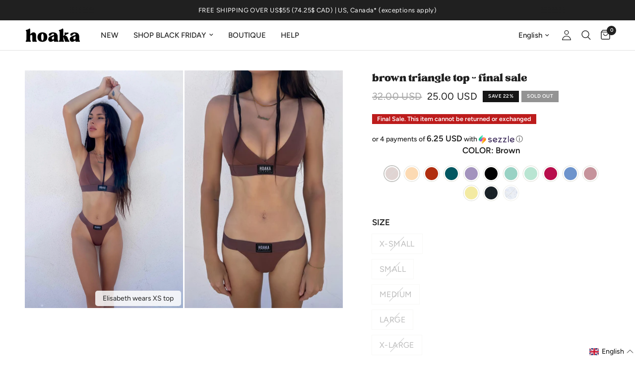

--- FILE ---
content_type: text/html; charset=utf-8
request_url: https://www.hoakaswimwear.com/products/brown-triangle-top
body_size: 66313
content:
<!doctype html><html class="no-js" lang="en" dir="ltr">
  <head>
    <meta charset="utf-8">
    <meta http-equiv="X-UA-Compatible" content="IE=edge,chrome=1">
    <meta name="viewport" content="width=device-width, initial-scale=1, maximum-scale=5, viewport-fit=cover">
    <meta name="theme-color" content="#ffffff">
    <link rel="canonical" href="https://www.hoakaswimwear.com/products/brown-triangle-top">
    <link rel="preconnect" href="https://cdn.shopify.com" crossorigin>
    <link rel="preload" as="style" href="//www.hoakaswimwear.com/cdn/shop/t/139/assets/app.css?v=145433481789737111191731432711">
<link rel="preload" as="style" href="//www.hoakaswimwear.com/cdn/shop/t/139/assets/product.css?v=2708052779565270861741894133">
<link rel="preload" as="image" href="//www.hoakaswimwear.com/cdn/shop/products/F0CCFB08-86B5-4671-96A2-818A1F0A655E_c774ad1e-7c31-4445-ab3f-55aaf4aa521f.jpg?v=1752016934&width=375" imagesrcset="//www.hoakaswimwear.com/cdn/shop/products/F0CCFB08-86B5-4671-96A2-818A1F0A655E_c774ad1e-7c31-4445-ab3f-55aaf4aa521f.jpg?v=1752016934&width=375 375w,//www.hoakaswimwear.com/cdn/shop/products/F0CCFB08-86B5-4671-96A2-818A1F0A655E_c774ad1e-7c31-4445-ab3f-55aaf4aa521f.jpg?v=1752016934&width=640 640w,//www.hoakaswimwear.com/cdn/shop/products/F0CCFB08-86B5-4671-96A2-818A1F0A655E_c774ad1e-7c31-4445-ab3f-55aaf4aa521f.jpg?v=1752016934&width=960 960w" imagesizes="auto">




<link href="//www.hoakaswimwear.com/cdn/shop/t/139/assets/animations.min.js?v=125778792411641688251728081523" as="script" rel="preload">

<link href="//www.hoakaswimwear.com/cdn/shop/t/139/assets/header.js?v=53973329853117484881728081522" as="script" rel="preload">
<link href="//www.hoakaswimwear.com/cdn/shop/t/139/assets/vendor.min.js?v=24387807840910288901728081521" as="script" rel="preload">
<link href="//www.hoakaswimwear.com/cdn/shop/t/139/assets/app.js?v=85759884385117468491752779139" as="script" rel="preload">
<link href="//www.hoakaswimwear.com/cdn/shop/t/139/assets/slideshow.js?v=3694593534833641341728081522" as="script" rel="preload">

<script>
window.lazySizesConfig = window.lazySizesConfig || {};
window.lazySizesConfig.expand = 250;
window.lazySizesConfig.loadMode = 1;
window.lazySizesConfig.loadHidden = false;
</script>


    <link rel="icon" type="image/png" href="//www.hoakaswimwear.com/cdn/shop/files/Hoaka_fav_icon_1d4d4d29-e6ed-4f7e-b840-bc5697a620dc.png?crop=center&height=32&v=1729622266&width=32">

    <title>
      Brown Triangle Top - Final Sale
      
      
       &ndash; HOAKA SWIMWEAR
    </title>

    <script src="https://code.jquery.com/jquery-3.6.0.min.js"></script>
    
    
      <meta name="description" content="Description V-neckline Lined, unpadded fabrics Adjustable straps Possibility to cross the straps Back hook closure with 3 levels of adjustment 2-inch elastic band  Logo on the front  Soft and comfortable Bamboo fabric Top and other matching models also available Features Made from 94% bamboo viscose and 6% spandex. Hig">
    
<link rel="preconnect" href="https://fonts.shopifycdn.com" crossorigin>

<meta property="og:site_name" content="HOAKA SWIMWEAR">
<meta property="og:url" content="https://www.hoakaswimwear.com/products/brown-triangle-top">
<meta property="og:title" content="Brown Triangle Top - Final Sale">
<meta property="og:type" content="product">
<meta property="og:description" content="Description V-neckline Lined, unpadded fabrics Adjustable straps Possibility to cross the straps Back hook closure with 3 levels of adjustment 2-inch elastic band  Logo on the front  Soft and comfortable Bamboo fabric Top and other matching models also available Features Made from 94% bamboo viscose and 6% spandex. Hig"><meta property="og:image" content="http://www.hoakaswimwear.com/cdn/shop/products/F0CCFB08-86B5-4671-96A2-818A1F0A655E_c774ad1e-7c31-4445-ab3f-55aaf4aa521f.jpg?v=1752016934">
  <meta property="og:image:secure_url" content="https://www.hoakaswimwear.com/cdn/shop/products/F0CCFB08-86B5-4671-96A2-818A1F0A655E_c774ad1e-7c31-4445-ab3f-55aaf4aa521f.jpg?v=1752016934">
  <meta property="og:image:width" content="1440">
  <meta property="og:image:height" content="1800"><meta property="og:price:amount" content="25.00">
  <meta property="og:price:currency" content="USD"><meta name="twitter:card" content="summary_large_image">
<meta name="twitter:title" content="Brown Triangle Top - Final Sale">
<meta name="twitter:description" content="Description V-neckline Lined, unpadded fabrics Adjustable straps Possibility to cross the straps Back hook closure with 3 levels of adjustment 2-inch elastic band  Logo on the front  Soft and comfortable Bamboo fabric Top and other matching models also available Features Made from 94% bamboo viscose and 6% spandex. Hig">


    <link href="//www.hoakaswimwear.com/cdn/shop/t/139/assets/app.css?v=145433481789737111191731432711" rel="stylesheet" type="text/css" media="all" />
    <link href="//www.hoakaswimwear.com/cdn/shop/t/139/assets/arena-set-product.css?v=140933002933283496571729910060" rel="stylesheet" type="text/css" media="all" />

    <style data-shopify>
	@font-face {
	font-family: "TAN-hoaka";
	src: url("https://cdn.shopify.com/s/files/1/2531/2196/files/TAN-hoaka.woff?v=1730836166") format("woff");
	}
	@font-face {
	font-family: "Reco-hoaka-Medium";
	src: url("https://cdn.shopify.com/s/files/1/2531/2196/files/Reco-hoaka-Medium.woff?v=1731434712") format("woff");
	}

	@font-face {
  font-family: Figtree;
  font-weight: 400;
  font-style: normal;
  font-display: swap;
  src: url("//www.hoakaswimwear.com/cdn/fonts/figtree/figtree_n4.3c0838aba1701047e60be6a99a1b0a40ce9b8419.woff2") format("woff2"),
       url("//www.hoakaswimwear.com/cdn/fonts/figtree/figtree_n4.c0575d1db21fc3821f17fd6617d3dee552312137.woff") format("woff");
}

@font-face {
  font-family: Figtree;
  font-weight: 500;
  font-style: normal;
  font-display: swap;
  src: url("//www.hoakaswimwear.com/cdn/fonts/figtree/figtree_n5.3b6b7df38aa5986536945796e1f947445832047c.woff2") format("woff2"),
       url("//www.hoakaswimwear.com/cdn/fonts/figtree/figtree_n5.f26bf6dcae278b0ed902605f6605fa3338e81dab.woff") format("woff");
}

@font-face {
  font-family: Figtree;
  font-weight: 600;
  font-style: normal;
  font-display: swap;
  src: url("//www.hoakaswimwear.com/cdn/fonts/figtree/figtree_n6.9d1ea52bb49a0a86cfd1b0383d00f83d3fcc14de.woff2") format("woff2"),
       url("//www.hoakaswimwear.com/cdn/fonts/figtree/figtree_n6.f0fcdea525a0e47b2ae4ab645832a8e8a96d31d3.woff") format("woff");
}

@font-face {
  font-family: Figtree;
  font-weight: 400;
  font-style: italic;
  font-display: swap;
  src: url("//www.hoakaswimwear.com/cdn/fonts/figtree/figtree_i4.89f7a4275c064845c304a4cf8a4a586060656db2.woff2") format("woff2"),
       url("//www.hoakaswimwear.com/cdn/fonts/figtree/figtree_i4.6f955aaaafc55a22ffc1f32ecf3756859a5ad3e2.woff") format("woff");
}

@font-face {
  font-family: Figtree;
  font-weight: 600;
  font-style: italic;
  font-display: swap;
  src: url("//www.hoakaswimwear.com/cdn/fonts/figtree/figtree_i6.702baae75738b446cfbed6ac0d60cab7b21e61ba.woff2") format("woff2"),
       url("//www.hoakaswimwear.com/cdn/fonts/figtree/figtree_i6.6b8dc40d16c9905d29525156e284509f871ce8f9.woff") format("woff");
}


		@font-face {
  font-family: Figtree;
  font-weight: 600;
  font-style: normal;
  font-display: swap;
  src: url("//www.hoakaswimwear.com/cdn/fonts/figtree/figtree_n6.9d1ea52bb49a0a86cfd1b0383d00f83d3fcc14de.woff2") format("woff2"),
       url("//www.hoakaswimwear.com/cdn/fonts/figtree/figtree_n6.f0fcdea525a0e47b2ae4ab645832a8e8a96d31d3.woff") format("woff");
}

@font-face {
  font-family: Figtree;
  font-weight: 400;
  font-style: normal;
  font-display: swap;
  src: url("//www.hoakaswimwear.com/cdn/fonts/figtree/figtree_n4.3c0838aba1701047e60be6a99a1b0a40ce9b8419.woff2") format("woff2"),
       url("//www.hoakaswimwear.com/cdn/fonts/figtree/figtree_n4.c0575d1db21fc3821f17fd6617d3dee552312137.woff") format("woff");
}

h1,h2,h3,h4,h5,h6,
	.h1,.h2,.h3,.h4,.h5,.h6,
	.logolink.text-logo,
	.heading-font,
	.h1-xlarge,
	.h1-large,
	.customer-addresses .my-address .address-index {
		font-style: normal;
		font-weight: 600;
		font-family: Figtree, sans-serif;
	}
	body,
	.body-font,
	.thb-product-detail .product-title {
		font-style: normal;
		font-weight: 400;
		font-family: Figtree, sans-serif;
	}
	:root {
		--mobile-swipe-width: calc(90vw - 30px);
		--font-body-scale: 1.0;
		--font-body-line-height-scale: 1.0;
		--font-body-letter-spacing: 0.0em;
		--font-body-medium-weight: 500;
    --font-body-bold-weight: 600;
		--font-announcement-scale: 1.0;
		--font-heading-scale: 1.0;
		--font-heading-line-height-scale: 1.0;
		--font-heading-letter-spacing: 0.0em;
		--font-navigation-scale: 1.0;
		--font-product-title-scale: 1.0;
		--font-product-title-line-height-scale: 1.0;
		--button-letter-spacing: 0.02em;

		--bg-body: #ffffff;
		--bg-body-rgb: 255,255,255;
		--bg-body-darken: #f7f7f7;
		--payment-terms-background-color: #ffffff;
		--color-body: #202020;
		--color-body-rgb: 32,32,32;
		--color-accent: #202020;
		--color-accent-rgb: 32,32,32;
		--color-border: #E2E2E2;
		--color-form-border: #dedede;
		--color-overlay-rgb: 0,0,0;

		--shopify-accelerated-checkout-button-block-size: 48px;
		--shopify-accelerated-checkout-inline-alignment: center;
		--shopify-accelerated-checkout-skeleton-animation-duration: 0.25s;

		--color-announcement-bar-text: #ffffff;
		--color-announcement-bar-bg: #202020;

		--color-header-bg: #ffffff;
		--color-header-bg-rgb: 255,255,255;
		--color-header-text: #202020;
		--color-header-text-rgb: 32,32,32;
		--color-header-links: #202020;
		--color-header-links-rgb: 32,32,32;
		--color-header-links-hover: #000000;
		--color-header-icons: #202020;
		--color-header-border: #E2E2E2;

		--solid-button-background: #202020;
		--solid-button-label: #ffffff;
		--outline-button-label: #202020;
		--button-border-radius: 0px;
		--shopify-accelerated-checkout-button-border-radius: 0px;

		--color-price: #202020;
		--color-star: #FD9A52;
		--color-dots: #202020;

		--color-inventory-instock: #279A4B;
		--color-inventory-lowstock: #FB9E5B;

		--section-spacing-mobile: 50px;
		--section-spacing-desktop: 90px;

		--color-badge-text: #ffffff;
		--color-badge-sold-out: #939393;
		--color-badge-sale: #151515;.badge.best-seller{
					background: #000000;
				}
			



--color-badge-preorder: #FD9A52;
		--badge-corner-radius: 0px;

		--color-footer-text: #ffffff;
		--color-footer-text-rgb: 255,255,255;
		--color-footer-link: #ffffff;
		--color-footer-link-hover: #ffffff;
		--color-footer-border: #818181;
		--color-footer-border-rgb: 129,129,129;
		--color-footer-bg: #202020;
	}
</style>


    <script>
		window.theme = window.theme || {};
		theme = {
			settings: {
				money_with_currency_format:"{{amount}} USD",
				cart_drawer:true,
				product_id: 6692290986033,
			},
			routes: {
				root_url: '/',
				cart_url: '/cart',
				cart_add_url: '/cart/add',
				search_url: '/search',
				cart_change_url: '/cart/change',
				cart_update_url: '/cart/update',
				predictive_search_url: '/search/suggest',
			},
			variantStrings: {
		addToCart: `Add to cart`,
		soldOut: `Sold out`,
		unavailable: `Unavailable`,
		preOrder: `Pre-order`,
		},
			strings: {
				requiresTerms: `You must agree with the terms and conditions of sales to check out`,
				shippingEstimatorNoResults: `Sorry, we do not ship to your address.`,
				shippingEstimatorOneResult: `There is one shipping rate for your address:`,
				shippingEstimatorMultipleResults: `There are several shipping rates for your address:`,
				shippingEstimatorError: `One or more error occurred while retrieving shipping rates:`
			}
		};
    </script>
    <script>window.performance && window.performance.mark && window.performance.mark('shopify.content_for_header.start');</script><meta name="facebook-domain-verification" content="5qol3e7mzfdurom3k764lwcl7jze27">
<meta name="facebook-domain-verification" content="ibaryyat69doxxyw65bt2e17e8tp75">
<meta name="facebook-domain-verification" content="qqq7onn6nkpc5h2n6qmo2f8ij1wfk9">
<meta name="facebook-domain-verification" content="5qol3e7mzfdurom3k764lwcl7jze27">
<meta name="google-site-verification" content="JmHnPy1aVp73NXfaQY2YioBB7ghau8fLZi4tTI3WKUs">
<meta id="shopify-digital-wallet" name="shopify-digital-wallet" content="/25312196/digital_wallets/dialog">
<meta name="shopify-checkout-api-token" content="6acc4eaf6e97c35fd31804ae32b6f5db">
<meta id="in-context-paypal-metadata" data-shop-id="25312196" data-venmo-supported="false" data-environment="production" data-locale="en_US" data-paypal-v4="true" data-currency="USD">
<link rel="alternate" hreflang="x-default" href="https://www.hoakaswimwear.com/products/brown-triangle-top">
<link rel="alternate" hreflang="en-US" href="https://www.hoakaswimwear.com/products/brown-triangle-top">
<link rel="alternate" hreflang="fr-US" href="https://www.hoakaswimwear.com/fr/products/brown-triangle-top">
<link rel="alternate" type="application/json+oembed" href="https://www.hoakaswimwear.com/products/brown-triangle-top.oembed">
<script async="async" src="/checkouts/internal/preloads.js?locale=en-US"></script>
<link rel="preconnect" href="https://shop.app" crossorigin="anonymous">
<script async="async" src="https://shop.app/checkouts/internal/preloads.js?locale=en-US&shop_id=25312196" crossorigin="anonymous"></script>
<script id="apple-pay-shop-capabilities" type="application/json">{"shopId":25312196,"countryCode":"CA","currencyCode":"USD","merchantCapabilities":["supports3DS"],"merchantId":"gid:\/\/shopify\/Shop\/25312196","merchantName":"HOAKA SWIMWEAR","requiredBillingContactFields":["postalAddress","email","phone"],"requiredShippingContactFields":["postalAddress","email","phone"],"shippingType":"shipping","supportedNetworks":["visa","masterCard","amex","discover","jcb"],"total":{"type":"pending","label":"HOAKA SWIMWEAR","amount":"1.00"},"shopifyPaymentsEnabled":true,"supportsSubscriptions":true}</script>
<script id="shopify-features" type="application/json">{"accessToken":"6acc4eaf6e97c35fd31804ae32b6f5db","betas":["rich-media-storefront-analytics"],"domain":"www.hoakaswimwear.com","predictiveSearch":true,"shopId":25312196,"locale":"en"}</script>
<script>var Shopify = Shopify || {};
Shopify.shop = "hoakaswimwear.myshopify.com";
Shopify.locale = "en";
Shopify.currency = {"active":"USD","rate":"1.0"};
Shopify.country = "US";
Shopify.theme = {"name":"Updated-6-0-0\/main","id":124579872817,"schema_name":"Reformation","schema_version":"6.0.0","theme_store_id":null,"role":"main"};
Shopify.theme.handle = "null";
Shopify.theme.style = {"id":null,"handle":null};
Shopify.cdnHost = "www.hoakaswimwear.com/cdn";
Shopify.routes = Shopify.routes || {};
Shopify.routes.root = "/";</script>
<script type="module">!function(o){(o.Shopify=o.Shopify||{}).modules=!0}(window);</script>
<script>!function(o){function n(){var o=[];function n(){o.push(Array.prototype.slice.apply(arguments))}return n.q=o,n}var t=o.Shopify=o.Shopify||{};t.loadFeatures=n(),t.autoloadFeatures=n()}(window);</script>
<script>
  window.ShopifyPay = window.ShopifyPay || {};
  window.ShopifyPay.apiHost = "shop.app\/pay";
  window.ShopifyPay.redirectState = null;
</script>
<script id="shop-js-analytics" type="application/json">{"pageType":"product"}</script>
<script defer="defer" async type="module" src="//www.hoakaswimwear.com/cdn/shopifycloud/shop-js/modules/v2/client.init-shop-cart-sync_COMZFrEa.en.esm.js"></script>
<script defer="defer" async type="module" src="//www.hoakaswimwear.com/cdn/shopifycloud/shop-js/modules/v2/chunk.common_CdXrxk3f.esm.js"></script>
<script type="module">
  await import("//www.hoakaswimwear.com/cdn/shopifycloud/shop-js/modules/v2/client.init-shop-cart-sync_COMZFrEa.en.esm.js");
await import("//www.hoakaswimwear.com/cdn/shopifycloud/shop-js/modules/v2/chunk.common_CdXrxk3f.esm.js");

  window.Shopify.SignInWithShop?.initShopCartSync?.({"fedCMEnabled":true,"windoidEnabled":true});

</script>
<script>
  window.Shopify = window.Shopify || {};
  if (!window.Shopify.featureAssets) window.Shopify.featureAssets = {};
  window.Shopify.featureAssets['shop-js'] = {"shop-cart-sync":["modules/v2/client.shop-cart-sync_CRSPkpKa.en.esm.js","modules/v2/chunk.common_CdXrxk3f.esm.js"],"shop-button":["modules/v2/client.shop-button_B6dBoDg5.en.esm.js","modules/v2/chunk.common_CdXrxk3f.esm.js"],"init-windoid":["modules/v2/client.init-windoid_hXardXh0.en.esm.js","modules/v2/chunk.common_CdXrxk3f.esm.js"],"shop-cash-offers":["modules/v2/client.shop-cash-offers_p6Pw3nax.en.esm.js","modules/v2/chunk.common_CdXrxk3f.esm.js","modules/v2/chunk.modal_C89cmTvN.esm.js"],"init-fed-cm":["modules/v2/client.init-fed-cm_DO1JVZ96.en.esm.js","modules/v2/chunk.common_CdXrxk3f.esm.js"],"init-shop-email-lookup-coordinator":["modules/v2/client.init-shop-email-lookup-coordinator_jpxQlUsx.en.esm.js","modules/v2/chunk.common_CdXrxk3f.esm.js"],"shop-toast-manager":["modules/v2/client.shop-toast-manager_C-K0q6-t.en.esm.js","modules/v2/chunk.common_CdXrxk3f.esm.js"],"shop-login-button":["modules/v2/client.shop-login-button_BHRMsoBb.en.esm.js","modules/v2/chunk.common_CdXrxk3f.esm.js","modules/v2/chunk.modal_C89cmTvN.esm.js"],"pay-button":["modules/v2/client.pay-button_CRuQ9trT.en.esm.js","modules/v2/chunk.common_CdXrxk3f.esm.js"],"init-shop-cart-sync":["modules/v2/client.init-shop-cart-sync_COMZFrEa.en.esm.js","modules/v2/chunk.common_CdXrxk3f.esm.js"],"init-customer-accounts-sign-up":["modules/v2/client.init-customer-accounts-sign-up_Q1yheB3t.en.esm.js","modules/v2/client.shop-login-button_BHRMsoBb.en.esm.js","modules/v2/chunk.common_CdXrxk3f.esm.js","modules/v2/chunk.modal_C89cmTvN.esm.js"],"avatar":["modules/v2/client.avatar_BTnouDA3.en.esm.js"],"init-customer-accounts":["modules/v2/client.init-customer-accounts_B5rMd0lj.en.esm.js","modules/v2/client.shop-login-button_BHRMsoBb.en.esm.js","modules/v2/chunk.common_CdXrxk3f.esm.js","modules/v2/chunk.modal_C89cmTvN.esm.js"],"init-shop-for-new-customer-accounts":["modules/v2/client.init-shop-for-new-customer-accounts_BNQiNx4m.en.esm.js","modules/v2/client.shop-login-button_BHRMsoBb.en.esm.js","modules/v2/chunk.common_CdXrxk3f.esm.js","modules/v2/chunk.modal_C89cmTvN.esm.js"],"checkout-modal":["modules/v2/client.checkout-modal_DtXVhFgQ.en.esm.js","modules/v2/chunk.common_CdXrxk3f.esm.js","modules/v2/chunk.modal_C89cmTvN.esm.js"],"shop-follow-button":["modules/v2/client.shop-follow-button_CV5C02lv.en.esm.js","modules/v2/chunk.common_CdXrxk3f.esm.js","modules/v2/chunk.modal_C89cmTvN.esm.js"],"shop-login":["modules/v2/client.shop-login_Bz_Zm_XZ.en.esm.js","modules/v2/chunk.common_CdXrxk3f.esm.js","modules/v2/chunk.modal_C89cmTvN.esm.js"],"lead-capture":["modules/v2/client.lead-capture_CmGCXBh3.en.esm.js","modules/v2/chunk.common_CdXrxk3f.esm.js","modules/v2/chunk.modal_C89cmTvN.esm.js"],"payment-terms":["modules/v2/client.payment-terms_D7XnU2ez.en.esm.js","modules/v2/chunk.common_CdXrxk3f.esm.js","modules/v2/chunk.modal_C89cmTvN.esm.js"]};
</script>
<script>(function() {
  var isLoaded = false;
  function asyncLoad() {
    if (isLoaded) return;
    isLoaded = true;
    var urls = ["https:\/\/api.goaffpro.com\/loader.js?shop=hoakaswimwear.myshopify.com","https:\/\/app.kiwisizing.com\/web\/js\/dist\/kiwiSizing\/plugin\/SizingPlugin.prod.js?v=327\u0026shop=hoakaswimwear.myshopify.com","https:\/\/tabs.stationmade.com\/registered-scripts\/tabs-by-station.js?shop=hoakaswimwear.myshopify.com","\/\/cdn.shopify.com\/proxy\/89453d499680957a56f5d6322a3fd33b2a431c328bc2e5e128f52689ae0f6fb9\/api.goaffpro.com\/loader.js?shop=hoakaswimwear.myshopify.com\u0026sp-cache-control=cHVibGljLCBtYXgtYWdlPTkwMA","https:\/\/intg.snapchat.com\/shopify\/shopify-scevent-init.js?id=cb6afe4e-7f7a-4e1d-8513-cbb6872d2d9f\u0026shop=hoakaswimwear.myshopify.com"];
    for (var i = 0; i < urls.length; i++) {
      var s = document.createElement('script');
      s.type = 'text/javascript';
      s.async = true;
      s.src = urls[i];
      var x = document.getElementsByTagName('script')[0];
      x.parentNode.insertBefore(s, x);
    }
  };
  if(window.attachEvent) {
    window.attachEvent('onload', asyncLoad);
  } else {
    window.addEventListener('load', asyncLoad, false);
  }
})();</script>
<script id="__st">var __st={"a":25312196,"offset":-18000,"reqid":"0c45a8b5-af26-4d7f-8f15-2a60a1b1eaf4-1762976230","pageurl":"www.hoakaswimwear.com\/products\/brown-triangle-top","u":"e287f4f6bee3","p":"product","rtyp":"product","rid":6692290986033};</script>
<script>window.ShopifyPaypalV4VisibilityTracking = true;</script>
<script id="captcha-bootstrap">!function(){'use strict';const t='contact',e='account',n='new_comment',o=[[t,t],['blogs',n],['comments',n],[t,'customer']],c=[[e,'customer_login'],[e,'guest_login'],[e,'recover_customer_password'],[e,'create_customer']],r=t=>t.map((([t,e])=>`form[action*='/${t}']:not([data-nocaptcha='true']) input[name='form_type'][value='${e}']`)).join(','),a=t=>()=>t?[...document.querySelectorAll(t)].map((t=>t.form)):[];function s(){const t=[...o],e=r(t);return a(e)}const i='password',u='form_key',d=['recaptcha-v3-token','g-recaptcha-response','h-captcha-response',i],f=()=>{try{return window.sessionStorage}catch{return}},m='__shopify_v',_=t=>t.elements[u];function p(t,e,n=!1){try{const o=window.sessionStorage,c=JSON.parse(o.getItem(e)),{data:r}=function(t){const{data:e,action:n}=t;return t[m]||n?{data:e,action:n}:{data:t,action:n}}(c);for(const[e,n]of Object.entries(r))t.elements[e]&&(t.elements[e].value=n);n&&o.removeItem(e)}catch(o){console.error('form repopulation failed',{error:o})}}const l='form_type',E='cptcha';function T(t){t.dataset[E]=!0}const w=window,h=w.document,L='Shopify',v='ce_forms',y='captcha';let A=!1;((t,e)=>{const n=(g='f06e6c50-85a8-45c8-87d0-21a2b65856fe',I='https://cdn.shopify.com/shopifycloud/storefront-forms-hcaptcha/ce_storefront_forms_captcha_hcaptcha.v1.5.2.iife.js',D={infoText:'Protected by hCaptcha',privacyText:'Privacy',termsText:'Terms'},(t,e,n)=>{const o=w[L][v],c=o.bindForm;if(c)return c(t,g,e,D).then(n);var r;o.q.push([[t,g,e,D],n]),r=I,A||(h.body.append(Object.assign(h.createElement('script'),{id:'captcha-provider',async:!0,src:r})),A=!0)});var g,I,D;w[L]=w[L]||{},w[L][v]=w[L][v]||{},w[L][v].q=[],w[L][y]=w[L][y]||{},w[L][y].protect=function(t,e){n(t,void 0,e),T(t)},Object.freeze(w[L][y]),function(t,e,n,w,h,L){const[v,y,A,g]=function(t,e,n){const i=e?o:[],u=t?c:[],d=[...i,...u],f=r(d),m=r(i),_=r(d.filter((([t,e])=>n.includes(e))));return[a(f),a(m),a(_),s()]}(w,h,L),I=t=>{const e=t.target;return e instanceof HTMLFormElement?e:e&&e.form},D=t=>v().includes(t);t.addEventListener('submit',(t=>{const e=I(t);if(!e)return;const n=D(e)&&!e.dataset.hcaptchaBound&&!e.dataset.recaptchaBound,o=_(e),c=g().includes(e)&&(!o||!o.value);(n||c)&&t.preventDefault(),c&&!n&&(function(t){try{if(!f())return;!function(t){const e=f();if(!e)return;const n=_(t);if(!n)return;const o=n.value;o&&e.removeItem(o)}(t);const e=Array.from(Array(32),(()=>Math.random().toString(36)[2])).join('');!function(t,e){_(t)||t.append(Object.assign(document.createElement('input'),{type:'hidden',name:u})),t.elements[u].value=e}(t,e),function(t,e){const n=f();if(!n)return;const o=[...t.querySelectorAll(`input[type='${i}']`)].map((({name:t})=>t)),c=[...d,...o],r={};for(const[a,s]of new FormData(t).entries())c.includes(a)||(r[a]=s);n.setItem(e,JSON.stringify({[m]:1,action:t.action,data:r}))}(t,e)}catch(e){console.error('failed to persist form',e)}}(e),e.submit())}));const S=(t,e)=>{t&&!t.dataset[E]&&(n(t,e.some((e=>e===t))),T(t))};for(const o of['focusin','change'])t.addEventListener(o,(t=>{const e=I(t);D(e)&&S(e,y())}));const B=e.get('form_key'),M=e.get(l),P=B&&M;t.addEventListener('DOMContentLoaded',(()=>{const t=y();if(P)for(const e of t)e.elements[l].value===M&&p(e,B);[...new Set([...A(),...v().filter((t=>'true'===t.dataset.shopifyCaptcha))])].forEach((e=>S(e,t)))}))}(h,new URLSearchParams(w.location.search),n,t,e,['guest_login'])})(!0,!0)}();</script>
<script integrity="sha256-52AcMU7V7pcBOXWImdc/TAGTFKeNjmkeM1Pvks/DTgc=" data-source-attribution="shopify.loadfeatures" defer="defer" src="//www.hoakaswimwear.com/cdn/shopifycloud/storefront/assets/storefront/load_feature-81c60534.js" crossorigin="anonymous"></script>
<script crossorigin="anonymous" defer="defer" src="//www.hoakaswimwear.com/cdn/shopifycloud/storefront/assets/shopify_pay/storefront-65b4c6d7.js?v=20250812"></script>
<script data-source-attribution="shopify.dynamic_checkout.dynamic.init">var Shopify=Shopify||{};Shopify.PaymentButton=Shopify.PaymentButton||{isStorefrontPortableWallets:!0,init:function(){window.Shopify.PaymentButton.init=function(){};var t=document.createElement("script");t.src="https://www.hoakaswimwear.com/cdn/shopifycloud/portable-wallets/latest/portable-wallets.en.js",t.type="module",document.head.appendChild(t)}};
</script>
<script data-source-attribution="shopify.dynamic_checkout.buyer_consent">
  function portableWalletsHideBuyerConsent(e){var t=document.getElementById("shopify-buyer-consent"),n=document.getElementById("shopify-subscription-policy-button");t&&n&&(t.classList.add("hidden"),t.setAttribute("aria-hidden","true"),n.removeEventListener("click",e))}function portableWalletsShowBuyerConsent(e){var t=document.getElementById("shopify-buyer-consent"),n=document.getElementById("shopify-subscription-policy-button");t&&n&&(t.classList.remove("hidden"),t.removeAttribute("aria-hidden"),n.addEventListener("click",e))}window.Shopify?.PaymentButton&&(window.Shopify.PaymentButton.hideBuyerConsent=portableWalletsHideBuyerConsent,window.Shopify.PaymentButton.showBuyerConsent=portableWalletsShowBuyerConsent);
</script>
<script data-source-attribution="shopify.dynamic_checkout.cart.bootstrap">document.addEventListener("DOMContentLoaded",(function(){function t(){return document.querySelector("shopify-accelerated-checkout-cart, shopify-accelerated-checkout")}if(t())Shopify.PaymentButton.init();else{new MutationObserver((function(e,n){t()&&(Shopify.PaymentButton.init(),n.disconnect())})).observe(document.body,{childList:!0,subtree:!0})}}));
</script>
<link id="shopify-accelerated-checkout-styles" rel="stylesheet" media="screen" href="https://www.hoakaswimwear.com/cdn/shopifycloud/portable-wallets/latest/accelerated-checkout-backwards-compat.css" crossorigin="anonymous">
<style id="shopify-accelerated-checkout-cart">
        #shopify-buyer-consent {
  margin-top: 1em;
  display: inline-block;
  width: 100%;
}

#shopify-buyer-consent.hidden {
  display: none;
}

#shopify-subscription-policy-button {
  background: none;
  border: none;
  padding: 0;
  text-decoration: underline;
  font-size: inherit;
  cursor: pointer;
}

#shopify-subscription-policy-button::before {
  box-shadow: none;
}

      </style>

<script>window.performance && window.performance.mark && window.performance.mark('shopify.content_for_header.end');</script>
    <!-- Header hook for plugins -->

    <script>
      document.documentElement.className = document.documentElement.className.replace('no-js', 'js');
    </script>
    <script src="//www.hoakaswimwear.com/cdn/shop/t/139/assets/jquery-3.2.1.min.js?v=9503732020592794151728081522" defer="defer"></script>
    
    <!-- reamaze code -->
    <script type="text/javascript" async src="https://cdn.reamaze.com/assets/reamaze.js"></script>
    <script type="text/javascript">
      var _support = _support || { 'ui': {}, 'user': {} };
      _support['account'] = 'hoakaswimwear';
    </script>
  <!-- BEGIN app block: shopify://apps/langify/blocks/langify/b50c2edb-8c63-4e36-9e7c-a7fdd62ddb8f --><!-- BEGIN app snippet: ly-switcher-factory -->




<style>
  .ly-switcher-wrapper.ly-hide, .ly-recommendation.ly-hide, .ly-recommendation .ly-submit-btn {
    display: none !important;
  }

  #ly-switcher-factory-template {
    display: none;
  }


  
</style>


<template id="ly-switcher-factory-template">
<div data-breakpoint="" class="ly-switcher-wrapper ly-breakpoint-1 fixed bottom_right ly-hide" style="font-size: 14px; margin: 0px 0px; "><div data-dropup="false" onclick="langify.switcher.toggleSwitcherOpen(this)" class="ly-languages-switcher ly-custom-dropdown-switcher ly-bright-theme" style=" margin: 0px 0px;">
          <span role="button" tabindex="0" aria-label="Selected language: English" aria-expanded="false" aria-controls="languagesSwitcherList-1" class="ly-custom-dropdown-current" style="background: #ffffff; color: #000000;  "><i class="ly-icon ly-flag-icon ly-flag-icon-en en "></i><span class="ly-custom-dropdown-current-inner ly-custom-dropdown-current-inner-text">English
</span>
<div aria-hidden="true" class="ly-arrow ly-arrow-black stroke" style="vertical-align: middle; width: 14.0px; height: 14.0px;">
        <svg xmlns="http://www.w3.org/2000/svg" viewBox="0 0 14.0 14.0" height="14.0px" width="14.0px" style="position: absolute;">
          <path d="M1 4.5 L7.0 10.5 L13.0 4.5" fill="transparent" stroke="#000000" stroke-width="1px"/>
        </svg>
      </div>
          </span>
          <ul id="languagesSwitcherList-1" role="list" class="ly-custom-dropdown-list ly-is-open ly-bright-theme" style="background: #ffffff; color: #000000; "><li key="en" style="color: #000000;  margin: 0px 0px;" tabindex="-1">
                  <a class="ly-custom-dropdown-list-element ly-languages-switcher-link ly-bright-theme"
                    href="#"
                      data-language-code="en" 
                    
                    data-ly-locked="true" rel="nofollow"><i class="ly-icon ly-flag-icon ly-flag-icon-en"></i><span class="ly-custom-dropdown-list-element-right">English</span></a>
                </li><li key="fr" style="color: #000000;  margin: 0px 0px;" tabindex="-1">
                  <a class="ly-custom-dropdown-list-element ly-languages-switcher-link ly-bright-theme"
                    href="#"
                      data-language-code="fr" 
                    
                    data-ly-locked="true" rel="nofollow"><i class="ly-icon ly-flag-icon ly-flag-icon-fr"></i><span class="ly-custom-dropdown-list-element-right">French</span></a>
                </li></ul>
        </div></div>
</template><link rel="preload stylesheet" href="https://cdn.shopify.com/extensions/019a5e5e-a484-720d-b1ab-d37a963e7bba/extension-langify-79/assets/langify-flags.css" as="style" media="print" onload="this.media='all'; this.onload=null;"><!-- END app snippet -->

<script>
  var langify = window.langify || {};
  var customContents = {};
  var customContents_image = {};
  var langifySettingsOverwrites = {};
  var defaultSettings = {
    debug: false,               // BOOL : Enable/disable console logs
    observe: true,              // BOOL : Enable/disable the entire mutation observer (off switch)
    observeLinks: false,
    observeImages: true,
    observeCustomContents: true,
    maxMutations: 5,
    timeout: 100,               // INT : Milliseconds to wait after a mutation, before the next mutation event will be allowed for the element
    linksBlacklist: [],
    usePlaceholderMatching: false
  };

  if(langify.settings) { 
    langifySettingsOverwrites = Object.assign({}, langify.settings);
    langify.settings = Object.assign(defaultSettings, langify.settings); 
  } else { 
    langify.settings = defaultSettings; 
  }

  langify.settings.theme = null;
  langify.settings.switcher = null;
  if(langify.settings.switcher === null) {
    langify.settings.switcher = {};
  }
  langify.settings.switcher.customIcons = null;

  langify.locale = langify.locale || {
    country_code: "US",
    language_code: "en",
    currency_code: null,
    primary: true,
    iso_code: "en",
    root_url: "\/",
    language_id: "ly67680",
    shop_url: "https:\/\/www.hoakaswimwear.com",
    domain_feature_enabled: null,
    languages: [{
        iso_code: "en",
        root_url: "\/",
        domain: null,
      },{
        iso_code: "fr",
        root_url: "\/fr",
        domain: null,
      },]
  };

  langify.localization = {
    available_countries: ["Afghanistan","Albania","Algeria","Andorra","Angola","Anguilla","Antigua \u0026amp; Barbuda","Argentina","Aruba","Australia","Austria","Azerbaijan","Bahamas","Bahrain","Bangladesh","Barbados","Belarus","Belgium","Belize","Benin","Bermuda","Bhutan","Bolivia","Bosnia \u0026amp; Herzegovina","Botswana","British Virgin Islands","Brunei","Bulgaria","Burkina Faso","Burundi","Cambodia","Cameroon","Canada","Cape Verde","Caribbean Netherlands","Cayman Islands","Central African Republic","Chad","Chile","China","Colombia","Comoros","Congo - Brazzaville","Congo - Kinshasa","Cook Islands","Costa Rica","Côte d’Ivoire","Croatia","Curaçao","Cyprus","Czechia","Denmark","Djibouti","Dominica","Dominican Republic","Ecuador","Egypt","El Salvador","Equatorial Guinea","Eritrea","Estonia","Eswatini","Ethiopia","Falkland Islands","Faroe Islands","Fiji","Finland","France","French Guiana","French Polynesia","Gabon","Gambia","Germany","Ghana","Gibraltar","Greece","Greenland","Grenada","Guatemala","Guernsey","Guinea","Guinea-Bissau","Guyana","Haiti","Honduras","Hong Kong SAR","Hungary","Iceland","India","Indonesia","Iraq","Ireland","Isle of Man","Israel","Italy","Jamaica","Japan","Jersey","Jordan","Kazakhstan","Kenya","Kiribati","Kosovo","Kuwait","Kyrgyzstan","Laos","Latvia","Lebanon","Lesotho","Liberia","Libya","Liechtenstein","Lithuania","Luxembourg","Macao SAR","Madagascar","Malawi","Malaysia","Maldives","Mali","Malta","Martinique","Mauritania","Mauritius","Mexico","Moldova","Monaco","Mongolia","Montenegro","Montserrat","Morocco","Mozambique","Myanmar (Burma)","Namibia","Nauru","Nepal","Netherlands","Netherlands Antilles","New Caledonia","New Zealand","Nicaragua","Niger","Nigeria","Niue","Norfolk Island","North Macedonia","Norway","Oman","Pakistan","Palestinian Territories","Panama","Papua New Guinea","Paraguay","Peru","Philippines","Pitcairn Islands","Poland","Portugal","Qatar","Réunion","Romania","Rwanda","Samoa","San Marino","São Tomé \u0026amp; Príncipe","Saudi Arabia","Senegal","Serbia","Sierra Leone","Singapore","Sint Maarten","Slovakia","Slovenia","Solomon Islands","Somalia","South Africa","South Korea","South Sudan","Spain","Sri Lanka","St. Barthélemy","St. Helena","St. Kitts \u0026amp; Nevis","St. Lucia","St. Martin","St. Pierre \u0026amp; Miquelon","St. Vincent \u0026amp; Grenadines","Sudan","Suriname","Sweden","Switzerland","Taiwan","Tajikistan","Tanzania","Thailand","Timor-Leste","Togo","Tokelau","Tonga","Trinidad \u0026amp; Tobago","Tunisia","Türkiye","Turkmenistan","Turks \u0026amp; Caicos Islands","Tuvalu","U.S. Outlying Islands","Uganda","Ukraine","United Arab Emirates","United Kingdom","United States","Uruguay","Uzbekistan","Vanuatu","Venezuela","Vietnam","Wallis \u0026amp; Futuna","Western Sahara","Yemen","Zambia","Zimbabwe"],
    available_languages: [{"shop_locale":{"locale":"en","enabled":true,"primary":true,"published":true}},{"shop_locale":{"locale":"fr","enabled":true,"primary":false,"published":true}}],
    country: "United States",
    language: {"shop_locale":{"locale":"en","enabled":true,"primary":true,"published":true}},
    market: {
      handle: "us",
      id: 1867825,
      metafields: {"error":"json not allowed for this object"},
    }
  };

  // Disable link correction ALWAYS on languages with mapped domains
  
  if(langify.locale.root_url == '/') {
    langify.settings.observeLinks = false;
  }


  function extractImageObject(val) {
  if (!val || val === '') return false;

  // Handle src-sets (e.g., "image_600x600.jpg 1x, image_1200x1200.jpg 2x")
  if (val.search(/([0-9]+w?h?x?,)/gi) > -1) {
    val = val.split(/([0-9]+w?h?x?,)/gi)[0];
  }

  const hostBegin = val.indexOf('//') !== -1 ? val.indexOf('//') : 0;
  const hostEnd = val.lastIndexOf('/') + 1;
  const host = val.substring(hostBegin, hostEnd);
  let afterHost = val.substring(hostEnd);

  // Remove query/hash fragments
  afterHost = afterHost.split('#')[0].split('?')[0];

  // Extract name before any Shopify modifiers or file extension
  // e.g., "photo_600x600_crop_center@2x.jpg" → "photo"
  const name = afterHost.replace(
    /(_[0-9]+x[0-9]*|_{width}x|_{size})?(_crop_(top|center|bottom|left|right))?(@[0-9]*x)?(\.progressive)?(\.(png\.jpg|jpe?g|png|gif|webp))?$/i,
    ''
  );

  // Extract file extension (if any)
  let type = '';
  const match = afterHost.match(/\.(png\.jpg|jpe?g|png|gif|webp)$/i);
  if (match) {
    type = match[1].replace('png.jpg', 'jpg'); // fix weird double-extension cases
  }

  // Clean file name with extension or suffixes normalized
  const file = afterHost.replace(
    /(_[0-9]+x[0-9]*|_{width}x|_{size})?(_crop_(top|center|bottom|left|right))?(@[0-9]*x)?(\.progressive)?(\.(png\.jpg|jpe?g|png|gif|webp))?$/i,
    type ? '.' + type : ''
  );

  return { host, name, type, file };
}



  /* Custom Contents Section*/
  var customContents = {};

  // Images Section
  

  

  

  

  

</script><link rel="preload stylesheet" href="https://cdn.shopify.com/extensions/019a5e5e-a484-720d-b1ab-d37a963e7bba/extension-langify-79/assets/langify-lib.css" as="style" media="print" onload="this.media='all'; this.onload=null;"><!-- END app block --><!-- BEGIN app block: shopify://apps/mw-product-bundles/blocks/app-embed-block/5bcb1a6d-53b5-4d9c-b4f9-19f6620da62b --><mw-offers-dialog></mw-offers-dialog>

<!-- BEGIN app snippet: helper --><link rel="preload" href="https://cdn.shopify.com/extensions/019a353e-c350-7740-a0df-3f5b4b051d19/bundleroot-335/assets/theme.css" as="style" onload="this.onload=null;this.rel='stylesheet'"><script type="application/json" id="mwMarketingOffersBundleItems">{  }
</script><script type="application/json" id="mwMarketingOffersOfferItems">[]
</script>

<script>if (Object.keys({  }).length > 0) {
    fetch('/cart/update.js?app=mwsmoffers', {
      method: 'POST',
      headers: {
        'Content-Type': 'application/json'
      },
      body: JSON.stringify({
        updates: {  }
      })
    });
  }
</script>


  <script>
    window.mwHelpersReady = new Promise((resolve) => {
      window.__resolveHelpers = resolve;
    });

    
      

      const mainProduct = {
        id: 6692290986033,
        handle: "brown-triangle-top",
        title: "Brown Triangle Top - Final Sale",
        hasOnlyDefaultVariant: false,
        image: "\/\/www.hoakaswimwear.com\/cdn\/shop\/products\/F0CCFB08-86B5-4671-96A2-818A1F0A655E_c774ad1e-7c31-4445-ab3f-55aaf4aa521f.jpg?v=1752016934\u0026width=150",
        variants: {"39619925409841": {
      id: 39619925409841,
      available: false,
      title: "X-SMALL",
      price: 2500,
      image:"\/\/www.hoakaswimwear.com\/cdn\/shop\/products\/F0CCFB08-86B5-4671-96A2-818A1F0A655E_c774ad1e-7c31-4445-ab3f-55aaf4aa521f.jpg?v=1752016934\u0026width=150"
,
      options: ["X-SMALL"],
    },"39619925442609": {
      id: 39619925442609,
      available: false,
      title: "SMALL",
      price: 2500,
      image:"\/\/www.hoakaswimwear.com\/cdn\/shop\/products\/F0CCFB08-86B5-4671-96A2-818A1F0A655E_c774ad1e-7c31-4445-ab3f-55aaf4aa521f.jpg?v=1752016934\u0026width=150"
,
      options: ["SMALL"],
    },"39619925475377": {
      id: 39619925475377,
      available: false,
      title: "MEDIUM",
      price: 2500,
      image:"\/\/www.hoakaswimwear.com\/cdn\/shop\/products\/F0CCFB08-86B5-4671-96A2-818A1F0A655E_c774ad1e-7c31-4445-ab3f-55aaf4aa521f.jpg?v=1752016934\u0026width=150"
,
      options: ["MEDIUM"],
    },"39619925508145": {
      id: 39619925508145,
      available: false,
      title: "LARGE",
      price: 2500,
      image:"\/\/www.hoakaswimwear.com\/cdn\/shop\/products\/F0CCFB08-86B5-4671-96A2-818A1F0A655E_c774ad1e-7c31-4445-ab3f-55aaf4aa521f.jpg?v=1752016934\u0026width=150"
,
      options: ["LARGE"],
    },"39619925540913": {
      id: 39619925540913,
      available: false,
      title: "X-LARGE",
      price: 2500,
      image:"\/\/www.hoakaswimwear.com\/cdn\/shop\/products\/F0CCFB08-86B5-4671-96A2-818A1F0A655E_c774ad1e-7c31-4445-ab3f-55aaf4aa521f.jpg?v=1752016934\u0026width=150"
,
      options: ["X-LARGE"],
    },"39619925573681": {
      id: 39619925573681,
      available: false,
      title: "XX-LARGE",
      price: 2500,
      image:"\/\/www.hoakaswimwear.com\/cdn\/shop\/products\/F0CCFB08-86B5-4671-96A2-818A1F0A655E_c774ad1e-7c31-4445-ab3f-55aaf4aa521f.jpg?v=1752016934\u0026width=150"
,
      options: ["XX-LARGE"],
    },},
        options: 
        {
          
            "SIZE": ["X-SMALL","SMALL","MEDIUM","LARGE","X-LARGE","XX-LARGE"],
          
        }
      ,
        bundleOfferId: null,
      };
    

    window.mwMarketingOffersLiquidData = {
      quantity_form: [".product-form__quantity"," .product__controls-group-quantity"],
      product_price: ["form .title-row .product-price .theme-money",".product__container div .product__section .product__details .product__price span .current_price .money",".template-product .page-body-content .section-product .product-details-wrapper .price .money","#product-id-product-template \u003e div .relative-product-template \u003e div .content-height-product-template \u003e div .twelve .offers #price-product-template",".product__info-wrapper .price__container .price__regular",".shopify-section .product-template__container .grid .grid__item .product-single__meta .product-single__price .product-price__price #ProductPrice-product-template",".product-page--main-content .product-page--cart-form-block .prices div p .actual-price",".product-detail__detail \u003e div .product-detail__title-area .product-detail__price span .theme-money",".form__inner__wrapper .form__width .product__title__wrapper .product__price span",".template-product .page-container .main-content .item .info .price .money span",".row.light-space-above .product-details .product-section .product-price .current-price",".page-wrapper .product-wrapper .product-options .product-price .money:first-child",".max-site-width .lg--up--seven-eighths .grid .grid__item:nth-child(2) .wd--pt3 .mt3 div #AddToCartForm--product .shopify-product-form",".item .right div #productPrice-product-template .money",".main-content \u003e div .grid .product-aside .purchase-box .product-form .shopify-product-form .price #ProductPrice-product-template",".product-form .product-add-to-cart .product-price .product-price-minimum",".wrapper .grid .grid__item .product-page--form .f--main .ProductPrice:first-child",".row .product-shop .prices .price .money",".product-shop div #add-to-cart-form .prices .price",".product-main .product-details .product-pricing .product--price .price--main .money","#add-to-cart-form .product-page--pricing .product-page--pricing--variant-price #price-field .money",".grid .grid__item.five-twelfths .product-price span .theme-money",".product-page #product-right #product-description div .product-prices .product-price",".product-sticky-wrapper .product-details-wrapper .product-details--form-wrapper #AddToCartForm #ProductPrice .money",".product.container .inner .product__details.clearfix .product__meta.product__meta--mobile .product__prices .product__price:not(.product__price--old):not(.product__price--new)",".desktop-flex-wrapper \u003e div .mobile-hidden-sm .product-item-caption-header .product-item-caption-price #ProductPrice-product-template .money",".product-details-wrapper .product-details .product-price .product-price-minimum",".product-menu .product-menu-buttons .product-menu-buttons-content .product-menu-buttons-addtocart .product-menu-button .money",".product-details .product-price .money:last-child",".main-content #shopify-section-product-template .product-section .page-content--product .page-width .grid .grid__item .product-single__meta .product__price .money:first-child",".shopify-product-form .medium-down--text-center .medium-down--text-center",".product__details .inner .grid .product__info .product-meta .product-meta__prices .product-meta__price","#shopify-section-product-page .product-page .product-content .product-header .product-price .productPrice",".section-product .grid .product-info .priceWrapper #ProductPrice",".module-product .product-wrap .product-details .product-price .price .money:first-child","#shopify-section-product .product-page--main .product-page--info-box--container .product-page--cart-form .shopify-product-form .product-page--price span",".section-product-template .form-vertical .product-template__container .js-prod-price span","#productTop .grid .productInfo .price #ProductPrice",".shopify-product-form .product-page--cart-container .product-page--cart--column-a .price .actual-price",".shopify-section \u003e div .product-container .product-info .inner .majorinfo .pricearea .current-price",".product .product_section .product__description .current_price  .money span",".product-info .product-info--wrapper .block .product-price .product-normal-price .money","#AddToCartForm #product-price .product-price .money",".shopify-product-form .product-submit .product-price .product-price-minimum",".grid__item .product-form #ProductPrice",".product .product-template-section .main-wrapper div.sixteen:last-child \u003e div:first-child .modal_price .current_price .money span","#shopify-section-product #ProductSection-product .product-single #productInfo-product .text-center .product__price .money #ProductPrice-product .money span",".product-page-area .product-essential .row .product-shop .product-shop-wrapper .product-type-data .price-box .detail-price .price .money",".Product__Wrapper .Product__InfoWrapper .Product__Info .Container .ProductForm .ProductForm__AddToCart span:last-child",".Product__Wrapper .Product__InfoWrapper .Product__Info .Container .ProductMeta .ProductMeta__PriceList .ProductMeta__Price","#shopify-section-product-template .pricing .price span",".product-main-content .product-header-desktop .product-price .price-main",".product .product-header-mobile .product-price .price-main",".section .six.columns .modal_price span .current_price .money:first-child",".product_section.product_images_position--left .seven.columns.omega p.modal_price span:nth-child(1) .money",".form__inner__wrapper .form__width .product__title__wrapper .product__price span",".shopify-section \u003e div .shopify-product-form .desc_blk .desc_blk_bot .price .money","#section-product .site-box .site-box-content .price .product-price",".main-content #shopify-section-module-product .product-details-inline .product-details .product-price .price .money",".product__form__wrapper \u003e div .product__title__wrapper .product__price span","#shopify-section-product-template div .product-details .product-price-wrap #productPrice-product-template .price-money .money",".product-detail .detail .price-area .theme-money .money:first-child",".product #content #product-description #AddToCartForm .product-price .money span",".grid__cell .product__details .product__meta .product__prices .product__price",".product-template .main div div div .js-product_section div .modal_price span .current_price .money:first-child",".product-top #product-description div .shopify-product-form #product-price .product-price",".section--product-single \u003e div .product-single__bottom \u003e div .js-cart-replace \u003e div .js-product-price-number .product-single__price-number .money",".product-info-outer .col-sm-12 .row .product-info div:nth-child(3) .product-info__price .price-box__new .money",".page-container .product__price .price:not(.price--on-sale) .price__pricing-group .price__regular .price-item.price-item--regular",".page-container .product__price .price--on-sale .price__pricing-group .price__sale .price-item.price-item--sale",".page-container .product-single__price",".product__content .price .price__pricing-group .price__regular .price-item--regular:first-child","#shopify-section-product-template .Product__Wrapper .ProductMeta .ProductMeta__PriceList .ProductMeta__Price",".product__content .product__price .product__current-price",".product-wrapper #ProductPrice",".product-single .product__price .price__regular .price-item--regular",".page-margin--product [data-form-wrapper] [data-price-wrapper] [data-product-price]","#shopify-section-product-template .product-single__meta .product-single__prices .product-single__price",".product:first-child .price-review .price_range",".modal_price span .current_price .money",".mws-price"],
      crosssellOffersWidgetScript: "https:\/\/cdn.shopify.com\/extensions\/019a353e-c350-7740-a0df-3f5b4b051d19\/bundleroot-335\/assets\/crossell-offers.js",
      domain: "hoakaswimwear.myshopify.com",
      stylesheet: "https:\/\/cdn.shopify.com\/extensions\/019a353e-c350-7740-a0df-3f5b4b051d19\/bundleroot-335\/assets\/style.css",
      page: "product",
      storeCurrency: "USD",
      dateNow: new Date("2025-11-12T14:37:11-0500"),
      targetCollectionHandles: ["all-apparel-except-black-ambassador-collection","all-hoaka-underwear-collection","ambassador-discount","clean-girl-aesthetic","clearance-sale","clearance-sale-underwear","except-claudia-collection","except-pr-feb-launch","except-pr-green-knit","except-pr-box","hoaka-apparel","hoaka-underwear","hoaka-underwear-tops","all","sale-hoaka-underwear-top","bf24-17-or-3-for-45","women-underwear","shop-all-apparel","ss24-underwear-tops","summer-sale-40-off","the-it-girl","underwear-brown","underwear-top-17-or-3-for-45-script","underwear-tops","vanilla-soft-girl","vintage-indie"],
      targetCollectionIds: ["269073219633","266357932081","265333506097","271657762865","165116051505","264991309873","267386191921","270428438577","271488417841","270309851185","164634460209","166079365169","166388891697","34430091313","272483287089","269416890417","166875299889","264249278513","268511313969","265042198577","265831317553","262496223281","265551347761","262267699249","265831546929","265831350321"],
      imageSrc: "\/\/www.hoakaswimwear.com\/cdn\/shop\/products\/F0CCFB08-86B5-4671-96A2-818A1F0A655E_c774ad1e-7c31-4445-ab3f-55aaf4aa521f.jpg?v=1752016934\u0026width=150",
      productHandle: "brown-triangle-top",
      productId: 6692290986033,
      productTitle: "Brown Triangle Top - Final Sale",
      offers: [{"id":36565,"name":"Bikini Charms","css_classes":[],"discount_code":null,"translations":{"en":{"title":"You might be interested in these products","description":""}},"active_dates":{"start":"2025-03-10T20:47:22+00:00","end":"2025-03-10T20:47:22+00:00","end_date_enabled":false},"items":[{"id":263676852,"target":{"type":"all","conditions":[{"type":"product_collection","operator":"equals","value":"hoaka-full-sets"}],"id":263676852,"targeting_type":"condition","total_products":260,"sort_order":0},"offers":[{"id":7016813002801,"product_id":7016813002801,"title":"Bikini Charms","image_src":"https:\/\/cdn.shopify.com\/s\/files\/1\/2531\/2196\/files\/photo-output_f0c0c4f0-4c9a-4093-bc03-751cf7a4cfa4_100x100@2x.jpg?v=1741722083","variant":null,"targeting_type":"product","handle":"bikini-charms","sort_order":2,"valid":true,"status":"ACTIVE"},{"id":7006426497073,"product_id":7006426497073,"title":"Tulum Pouch","image_src":"https:\/\/cdn.shopify.com\/s\/files\/1\/2531\/2196\/files\/IMG_4413_100x100.jpg?v=1738682654","variant":null,"targeting_type":"product","handle":"tulum-pouch","sort_order":3,"valid":true,"status":"ACTIVE"},{"id":7013053726769,"product_id":7013053726769,"title":"Tan Booster (Mild fragrance)","image_src":"https:\/\/cdn.shopify.com\/s\/files\/1\/2531\/2196\/files\/DSC06478_100x100@2x.jpg?v=1721758612","variant":null,"targeting_type":"product","handle":"tan-booster-copy","sort_order":4,"valid":true,"status":"ACTIVE"}]}],"status":true,"settings":{"exclude_out_of_stock":true,"products_to_display":3,"priority":1},"type":"cross_sell","placement":"BLOCK","tiers":null,"deals":null,"trigger_type":null,"valid":true}],
      identifier: '"app--2508649--mw_bundle"',
      productHandleMap: new Map(Object.entries({"794678198321":"hawaii-red-tops","794680623153":"samia-royal-velvet-set","794680655921":"samia-royal-velvet-tops","794680819761":"red-bottoms","7006426497073":"tulum-pouch","7013053726769":"tan-booster-copy","7016813002801":"bikini-charms"} ?? {})),
      config: {"cache_hash":1762096354,"settings":{"common_settings":{"upsell_cross_sell":{"appearance":"slider","offers_to_show":0,"show_qty_input":false,"block_appearance":"slider"},"addons":{"recalculation_strategy":"static","qty_strategy":"MIN","display_thumbnails":true,"display_sku":false,"display_compare_price":false},"grouped_product":{"recalculation_strategy":"static","qty_strategy":"MIN","hide_grouped_product_price":true,"display_titles_of_table":true,"display_thumbnails":true,"display_sku":false,"display_you_save":true},"bundle_offer":{"discount_combines_with":{"product":true,"shipping":false,"order":false},"discount_type":"ALL","custom_css_styles":""},"volume_offer":{"show_price_per_item":false,"show_compare_at_price":true,"allow_variants":true,"show_gift_titles":true,"color_picker_style":"dropdown","color_swatch_style":"circle","swatch_max_items":5},"bxgy_same_product":{"show_price_per_item":false,"show_compare_at_price":true,"layout_style":"vertical"},"tier_offer":{"show_compare_at_price":true,"show_discount":true},"styles":{"mode":"theme","custom_css":""},"bundle_styles":{"mode":"theme","custom_css":""},"review":{"enable":false,"review_provider":{"value":"shopify","providers":[{"title":"Shopify Reviews","code":"shopify"},{"title":"Webtex","code":"webtex"},{"title":"Judge.me","code":"judge"},{"title":"Reviews.io","code":"reviewsio"},{"title":"Loox","code":"loox"},{"title":"Stamped","code":"stamped"},{"title":"Vitals","code":"vitals"},{"title":"Ryviu","code":"ryviu"},{"title":"Junip","code":"junip"},{"title":"Opinew","code":"opinew"},{"title":"Quoli","code":"quoli"}]},"stars_color":"#FFC107"},"tweaks":{"bundle_display_sku":false,"widgets_loading_strategy":"LAZY","widgets_lazy_loading_threshold":100,"bundle_display_single_product_quantity":false,"display_in_stock_status":false,"show_load_next_offer":false,"zero_qty":false,"bundle_one_line_layout":false,"reload_page_after_add_to_cart":true,"optimize_function_instructions":false,"extended_offer_validation":false,"restore_default_variant":false,"check_for_redirect":false,"trigger_event_when_widget_rendered":false,"disable_tracking_time_period":false,"combine_variants_to_one_selector":false,"enable_front_calculation":false,"skip_build_validation":false,"product_title_link_action":"link","product_image_link_action":"link","collapse_addon_widget":false,"collapse_widget_on_mobile":true}},"translations":{"en":{"upsell_go_to_cart_button":"View cart","upsell_added_to_cart":"Added to cart","upsell_add_to_cart_button":"Upgrade","upsell_added_to_cart_button":"Upgraded","cross_sell_add_to_cart_button":"Add to cart","cross_sell_added_to_cart_button":"Added to cart","cross_sell_sold_out_label":"Sold out","cross_sell_sold_out_button":"Sold out","bundle_total_price":"Total Price","bundle_you_save":"You save","bundle_add_to_cart_button":"Add to cart","bundle_added_to_cart_button":"Added to cart","bundle_discount_free_label":"Free","bundle_qty_label":"Qty","bundle_available_label":"In stock","bundle_continue_selling":"In stock","bundle_sold_out_label":"Sold out","bundle_sold_out_button":"Sold out","bundle_to_bundle_product_button":"Configure \u0026 Buy","bundle_header_title_product":"Product","bundle_header_title_qty":"Quantity","bundle_header_title_price":"Price","common_quantity_input_label":"Quantity","common_variant_select_label":"Variant","common_select_checkbox_label":"Add product","common_buy_now_button_label":"Buy it now","offer_error_message":"The offer cannot be added to cart. Please try again later.","tier_prices_quantity_label":"Quantity","tier_prices_price_label":"Price","tier_prices_discount_label":"Discount","tier_prices_each_label":"\/each","volume_bundle_each_label":"\/each","volume_bundle_free_gift_title":"Free gifts","volume_bundle_free_gift_badge":"Free","volume_bundle_free_gift_item":"item","volume_bundle_free_gift_items":"items","bxgy_same_product_each_label":"\/each","build_offer_add_to_cart":"Add to cart","build_offer_added":"Added","build_offer_in_bundle":"In bundle","build_offer_add_to_bundle":"Add to bundle","build_offer_product":"Product","build_offer_my_bundle":"My bundle","build_offer_load_more":"Load more","build_offer_total_price":"Total price","build_offer_you_save":"You save","build_offer_remove":"Remove","build_offer_failed_to_add":"Failed to add items to cart. Please try again.","build_offer_category_limit":"Please add at least {min} but no more than {max} products from this category.","build_offer_all_products":"All products","build_offer_spend_to_get":"Spend {amount} to get","build_offer_add_products_to_get":"Add {amount} product(s) to get","build_offer_gifts_count":"{amount} gift(s)","build_offer_select_first_product":"Select your first product","build_offer_percentage_off":"{amount} OFF","build_offer_fixed_off":"{amount} OFF","build_offer_fixed_total":"the bundle for {amount}","build_offer_price_all":"{amount} ALL","build_offer_price_per_item":"{amount} per item","build_offer_free_gifts":"Free gifts","build_offer_free_gifts_add_button":"Add","build_offer_free_gifts_added_button":"Added","build_offer_free_gifts_update_button":"Update","build_offer_free_gifts_remove_button":"Remove","build_offer_free_gifts_free_label":"FREE","build_offer_loading_variants":"Loading variants...","build_offer_sold_out_button":"Sold out","build_offer_view_button":"View"},"de":null,"af":null,"ak":null,"sq":null,"am":null,"ar":null,"hy":null,"as":null,"az":null,"bm":null,"bn":null,"eu":null,"be":null,"bs":null,"br":null,"bg":null,"my":null,"ca":null,"ckb":null,"ce":null,"zh-CN":null,"zh-TW":null,"kw":null,"hr":null,"cs":null,"da":null,"nl":null,"dz":null,"eo":null,"et":null,"ee":null,"fo":null,"fil":null,"fi":null,"fr":{"upsell_go_to_cart_button":"View cart","upsell_added_to_cart":"Added to cart","upsell_add_to_cart_button":"Upgrade","upsell_added_to_cart_button":"Upgraded","cross_sell_add_to_cart_button":"Add to cart","cross_sell_added_to_cart_button":"Added to cart","cross_sell_sold_out_label":"Sold out","cross_sell_sold_out_button":"Sold out","bundle_total_price":"Total Price","bundle_you_save":"You save","bundle_add_to_cart_button":"Add to cart","bundle_added_to_cart_button":"Added to cart","bundle_discount_free_label":"Free","bundle_qty_label":"Qty","bundle_available_label":"In stock","bundle_continue_selling":"In stock","bundle_sold_out_label":"Sold out","bundle_sold_out_button":"Sold out","bundle_to_bundle_product_button":"Configure \u0026 Buy","bundle_header_title_product":"Product","bundle_header_title_qty":"Quantity","bundle_header_title_price":"Price","common_quantity_input_label":"Quantity","common_variant_select_label":"Variant","common_select_checkbox_label":"Add product","common_buy_now_button_label":"Buy it now","offer_error_message":"The offer cannot be added to cart. Please try again later.","tier_prices_quantity_label":"Quantity","tier_prices_price_label":"Price","tier_prices_discount_label":"Discount","tier_prices_each_label":"\/each","volume_bundle_each_label":"\/each","volume_bundle_free_gift_title":"Free gifts","volume_bundle_free_gift_badge":"Free","volume_bundle_free_gift_item":"item","volume_bundle_free_gift_items":"items","bxgy_same_product_each_label":"\/each","build_offer_add_to_cart":"Add to cart","build_offer_added":"Added","build_offer_in_bundle":"In bundle","build_offer_add_to_bundle":"Add to bundle","build_offer_product":"Product","build_offer_my_bundle":"My bundle","build_offer_load_more":"Load more","build_offer_total_price":"Total price","build_offer_you_save":"You save","build_offer_remove":"Remove","build_offer_failed_to_add":"Failed to add items to cart. Please try again.","build_offer_category_limit":"Please add at least {min} but no more than {max} products from this category.","build_offer_all_products":"All products","build_offer_spend_to_get":"Spend {amount} to get","build_offer_add_products_to_get":"Add {amount} product(s) to get","build_offer_gifts_count":"{amount} gift(s)","build_offer_select_first_product":"Select your first product","build_offer_percentage_off":"{amount} OFF","build_offer_fixed_off":"{amount} OFF","build_offer_fixed_total":"the bundle for {amount}","build_offer_price_all":"{amount} ALL","build_offer_price_per_item":"{amount} per item","build_offer_free_gifts":"Free gifts","build_offer_free_gifts_add_button":"Add","build_offer_free_gifts_added_button":"Added","build_offer_free_gifts_update_button":"Update","build_offer_free_gifts_remove_button":"Remove","build_offer_free_gifts_free_label":"FREE","build_offer_loading_variants":"Loading variants...","build_offer_sold_out_button":"Sold out","build_offer_view_button":"View"},"ff":null,"gl":null,"lg":null,"ka":null,"el":null,"gu":null,"ha":null,"he":null,"hi":null,"hu":null,"is":null,"ig":null,"id":null,"ia":null,"ga":null,"it":null,"ja":null,"jv":null,"kl":null,"kn":null,"ks":null,"kk":null,"km":null,"ki":null,"rw":null,"ko":null,"ku":null,"ky":null,"lo":null,"lv":null,"ln":null,"lt":null,"lu":null,"lb":null,"mk":null,"mg":null,"ms":null,"ml":null,"mt":null,"gv":null,"mr":null,"mn":null,"mi":null,"ne":null,"nd":null,"se":null,"no":null,"nb":null,"nn":null,"or":null,"om":null,"os":null,"ps":null,"fa":null,"pl":null,"pt-BR":null,"pt-PT":null,"pa":null,"qu":null,"ro":null,"rm":null,"rn":null,"ru":null,"sg":null,"sa":null,"sc":null,"gd":null,"sr":null,"sn":null,"ii":null,"sd":null,"si":null,"sk":null,"sl":null,"so":null,"es":null,"su":null,"sw":null,"sv":null,"tg":null,"ta":null,"tt":null,"te":null,"th":null,"bo":null,"ti":null,"to":null,"tr":null,"tk":null,"uk":null,"ur":null,"ug":null,"uz":null,"vi":null,"cy":null,"fy":null,"wo":null,"xh":null,"yi":null,"yo":null,"zu":null},"app_url":"https:\/\/bundle-admin.mageworx.com"},"widget_stats":{"cross_sell_popup":true,"cross_sell_block":true,"upsell_popup":false,"group_product_block":false,"group_product_additional_block":false,"bundle_offer_block":false,"product_addons_block":false,"bogo_offer_block":false,"native_bundle_block":false,"volume_offer_block":false},"storefront_token":{"token":"513b3b6dfa40d0ef27ea12718d8d8f61"}},
      storeMoneyFormat: "{{amount}} USD",
    };
  </script>

  <script src="https://cdn.shopify.com/extensions/019a353e-c350-7740-a0df-3f5b4b051d19/bundleroot-335/assets/helper.js"></script>

  <script>
    window.mwMarketingOffersHelper = {
      product: mainProduct,
      crosssellOffersWidgetScript: "https:\/\/cdn.shopify.com\/extensions\/019a353e-c350-7740-a0df-3f5b4b051d19\/bundleroot-335\/assets\/crossell-offers.js",
      designMode: Shopify.designMode,
      stylesheet: "https:\/\/cdn.shopify.com\/extensions\/019a353e-c350-7740-a0df-3f5b4b051d19\/bundleroot-335\/assets\/style.css",
      domain: "hoakaswimwear.myshopify.com",
      locale: Shopify.locale,
      root: Shopify.routes.root,
      country: Shopify.country,
      presentmentCurrency: Shopify.currency,
      designMode: Shopify.designMode,
      themeId: Shopify.theme.theme_store_id,
      rate: Shopify.currency.rate,
      stylesheet: window.mwMarketingOffersLiquidData.stylesheet,
      page: window.mwMarketingOffersLiquidData.page,
      domain: window.mwMarketingOffersLiquidData.domain,
      storeCurrency: window.mwMarketingOffersLiquidData.storeCurrency,
      storeMoneyFormat: window.mwMarketingOffersLiquidData.storeMoneyFormat,
      themeSections: window.mwMarketingOffersThemeData?.themeSections, 

      
        bundleWidgetScript: "https:\/\/cdn.shopify.com\/extensions\/019a353e-c350-7740-a0df-3f5b4b051d19\/bundleroot-335\/assets\/bundle-product.js",
        bundleOfferWidgetScript: "https:\/\/cdn.shopify.com\/extensions\/019a353e-c350-7740-a0df-3f5b4b051d19\/bundleroot-335\/assets\/bundle-offer.js",
        bogoOfferWidgetScript: "https:\/\/cdn.shopify.com\/extensions\/019a353e-c350-7740-a0df-3f5b4b051d19\/bundleroot-335\/assets\/bogo-offer.js",
        productsInBundleScript: "https:\/\/cdn.shopify.com\/extensions\/019a353e-c350-7740-a0df-3f5b4b051d19\/bundleroot-335\/assets\/products-in-bundle.js",
        productAddonsScript: "https:\/\/cdn.shopify.com\/extensions\/019a353e-c350-7740-a0df-3f5b4b051d19\/bundleroot-335\/assets\/product-addons.js",
        volumeBundleOfferWidgetsScript: "https:\/\/cdn.shopify.com\/extensions\/019a353e-c350-7740-a0df-3f5b4b051d19\/bundleroot-335\/assets\/volume-bundle.js",
        tierPricesOfferWidgetScript: "https:\/\/cdn.shopify.com\/extensions\/019a353e-c350-7740-a0df-3f5b4b051d19\/bundleroot-335\/assets\/tier-prices.js",
        bxgySameProductOfferWidgetsScript: "https:\/\/cdn.shopify.com\/extensions\/019a353e-c350-7740-a0df-3f5b4b051d19\/bundleroot-335\/assets\/bxgy-same-product.js",

      
    };
  </script>

  <script src="https://cdn.shopify.com/extensions/019a353e-c350-7740-a0df-3f5b4b051d19/bundleroot-335/assets/collect-offers.js"></script>


<!-- END app snippet -->
<!-- BEGIN app snippet: demo-offers -->
<!-- END app snippet -->
<!-- BEGIN app snippet: build-your-offer --> 

  
  
  <script>
    (function() {
      const config = {"cache_hash":1762096354,"settings":{"common_settings":{"upsell_cross_sell":{"appearance":"slider","offers_to_show":0,"show_qty_input":false,"block_appearance":"slider"},"addons":{"recalculation_strategy":"static","qty_strategy":"MIN","display_thumbnails":true,"display_sku":false,"display_compare_price":false},"grouped_product":{"recalculation_strategy":"static","qty_strategy":"MIN","hide_grouped_product_price":true,"display_titles_of_table":true,"display_thumbnails":true,"display_sku":false,"display_you_save":true},"bundle_offer":{"discount_combines_with":{"product":true,"shipping":false,"order":false},"discount_type":"ALL","custom_css_styles":""},"volume_offer":{"show_price_per_item":false,"show_compare_at_price":true,"allow_variants":true,"show_gift_titles":true,"color_picker_style":"dropdown","color_swatch_style":"circle","swatch_max_items":5},"bxgy_same_product":{"show_price_per_item":false,"show_compare_at_price":true,"layout_style":"vertical"},"tier_offer":{"show_compare_at_price":true,"show_discount":true},"styles":{"mode":"theme","custom_css":""},"bundle_styles":{"mode":"theme","custom_css":""},"review":{"enable":false,"review_provider":{"value":"shopify","providers":[{"title":"Shopify Reviews","code":"shopify"},{"title":"Webtex","code":"webtex"},{"title":"Judge.me","code":"judge"},{"title":"Reviews.io","code":"reviewsio"},{"title":"Loox","code":"loox"},{"title":"Stamped","code":"stamped"},{"title":"Vitals","code":"vitals"},{"title":"Ryviu","code":"ryviu"},{"title":"Junip","code":"junip"},{"title":"Opinew","code":"opinew"},{"title":"Quoli","code":"quoli"}]},"stars_color":"#FFC107"},"tweaks":{"bundle_display_sku":false,"widgets_loading_strategy":"LAZY","widgets_lazy_loading_threshold":100,"bundle_display_single_product_quantity":false,"display_in_stock_status":false,"show_load_next_offer":false,"zero_qty":false,"bundle_one_line_layout":false,"reload_page_after_add_to_cart":true,"optimize_function_instructions":false,"extended_offer_validation":false,"restore_default_variant":false,"check_for_redirect":false,"trigger_event_when_widget_rendered":false,"disable_tracking_time_period":false,"combine_variants_to_one_selector":false,"enable_front_calculation":false,"skip_build_validation":false,"product_title_link_action":"link","product_image_link_action":"link","collapse_addon_widget":false,"collapse_widget_on_mobile":true}},"translations":{"en":{"upsell_go_to_cart_button":"View cart","upsell_added_to_cart":"Added to cart","upsell_add_to_cart_button":"Upgrade","upsell_added_to_cart_button":"Upgraded","cross_sell_add_to_cart_button":"Add to cart","cross_sell_added_to_cart_button":"Added to cart","cross_sell_sold_out_label":"Sold out","cross_sell_sold_out_button":"Sold out","bundle_total_price":"Total Price","bundle_you_save":"You save","bundle_add_to_cart_button":"Add to cart","bundle_added_to_cart_button":"Added to cart","bundle_discount_free_label":"Free","bundle_qty_label":"Qty","bundle_available_label":"In stock","bundle_continue_selling":"In stock","bundle_sold_out_label":"Sold out","bundle_sold_out_button":"Sold out","bundle_to_bundle_product_button":"Configure \u0026 Buy","bundle_header_title_product":"Product","bundle_header_title_qty":"Quantity","bundle_header_title_price":"Price","common_quantity_input_label":"Quantity","common_variant_select_label":"Variant","common_select_checkbox_label":"Add product","common_buy_now_button_label":"Buy it now","offer_error_message":"The offer cannot be added to cart. Please try again later.","tier_prices_quantity_label":"Quantity","tier_prices_price_label":"Price","tier_prices_discount_label":"Discount","tier_prices_each_label":"\/each","volume_bundle_each_label":"\/each","volume_bundle_free_gift_title":"Free gifts","volume_bundle_free_gift_badge":"Free","volume_bundle_free_gift_item":"item","volume_bundle_free_gift_items":"items","bxgy_same_product_each_label":"\/each","build_offer_add_to_cart":"Add to cart","build_offer_added":"Added","build_offer_in_bundle":"In bundle","build_offer_add_to_bundle":"Add to bundle","build_offer_product":"Product","build_offer_my_bundle":"My bundle","build_offer_load_more":"Load more","build_offer_total_price":"Total price","build_offer_you_save":"You save","build_offer_remove":"Remove","build_offer_failed_to_add":"Failed to add items to cart. Please try again.","build_offer_category_limit":"Please add at least {min} but no more than {max} products from this category.","build_offer_all_products":"All products","build_offer_spend_to_get":"Spend {amount} to get","build_offer_add_products_to_get":"Add {amount} product(s) to get","build_offer_gifts_count":"{amount} gift(s)","build_offer_select_first_product":"Select your first product","build_offer_percentage_off":"{amount} OFF","build_offer_fixed_off":"{amount} OFF","build_offer_fixed_total":"the bundle for {amount}","build_offer_price_all":"{amount} ALL","build_offer_price_per_item":"{amount} per item","build_offer_free_gifts":"Free gifts","build_offer_free_gifts_add_button":"Add","build_offer_free_gifts_added_button":"Added","build_offer_free_gifts_update_button":"Update","build_offer_free_gifts_remove_button":"Remove","build_offer_free_gifts_free_label":"FREE","build_offer_loading_variants":"Loading variants...","build_offer_sold_out_button":"Sold out","build_offer_view_button":"View"},"de":null,"af":null,"ak":null,"sq":null,"am":null,"ar":null,"hy":null,"as":null,"az":null,"bm":null,"bn":null,"eu":null,"be":null,"bs":null,"br":null,"bg":null,"my":null,"ca":null,"ckb":null,"ce":null,"zh-CN":null,"zh-TW":null,"kw":null,"hr":null,"cs":null,"da":null,"nl":null,"dz":null,"eo":null,"et":null,"ee":null,"fo":null,"fil":null,"fi":null,"fr":{"upsell_go_to_cart_button":"View cart","upsell_added_to_cart":"Added to cart","upsell_add_to_cart_button":"Upgrade","upsell_added_to_cart_button":"Upgraded","cross_sell_add_to_cart_button":"Add to cart","cross_sell_added_to_cart_button":"Added to cart","cross_sell_sold_out_label":"Sold out","cross_sell_sold_out_button":"Sold out","bundle_total_price":"Total Price","bundle_you_save":"You save","bundle_add_to_cart_button":"Add to cart","bundle_added_to_cart_button":"Added to cart","bundle_discount_free_label":"Free","bundle_qty_label":"Qty","bundle_available_label":"In stock","bundle_continue_selling":"In stock","bundle_sold_out_label":"Sold out","bundle_sold_out_button":"Sold out","bundle_to_bundle_product_button":"Configure \u0026 Buy","bundle_header_title_product":"Product","bundle_header_title_qty":"Quantity","bundle_header_title_price":"Price","common_quantity_input_label":"Quantity","common_variant_select_label":"Variant","common_select_checkbox_label":"Add product","common_buy_now_button_label":"Buy it now","offer_error_message":"The offer cannot be added to cart. Please try again later.","tier_prices_quantity_label":"Quantity","tier_prices_price_label":"Price","tier_prices_discount_label":"Discount","tier_prices_each_label":"\/each","volume_bundle_each_label":"\/each","volume_bundle_free_gift_title":"Free gifts","volume_bundle_free_gift_badge":"Free","volume_bundle_free_gift_item":"item","volume_bundle_free_gift_items":"items","bxgy_same_product_each_label":"\/each","build_offer_add_to_cart":"Add to cart","build_offer_added":"Added","build_offer_in_bundle":"In bundle","build_offer_add_to_bundle":"Add to bundle","build_offer_product":"Product","build_offer_my_bundle":"My bundle","build_offer_load_more":"Load more","build_offer_total_price":"Total price","build_offer_you_save":"You save","build_offer_remove":"Remove","build_offer_failed_to_add":"Failed to add items to cart. Please try again.","build_offer_category_limit":"Please add at least {min} but no more than {max} products from this category.","build_offer_all_products":"All products","build_offer_spend_to_get":"Spend {amount} to get","build_offer_add_products_to_get":"Add {amount} product(s) to get","build_offer_gifts_count":"{amount} gift(s)","build_offer_select_first_product":"Select your first product","build_offer_percentage_off":"{amount} OFF","build_offer_fixed_off":"{amount} OFF","build_offer_fixed_total":"the bundle for {amount}","build_offer_price_all":"{amount} ALL","build_offer_price_per_item":"{amount} per item","build_offer_free_gifts":"Free gifts","build_offer_free_gifts_add_button":"Add","build_offer_free_gifts_added_button":"Added","build_offer_free_gifts_update_button":"Update","build_offer_free_gifts_remove_button":"Remove","build_offer_free_gifts_free_label":"FREE","build_offer_loading_variants":"Loading variants...","build_offer_sold_out_button":"Sold out","build_offer_view_button":"View"},"ff":null,"gl":null,"lg":null,"ka":null,"el":null,"gu":null,"ha":null,"he":null,"hi":null,"hu":null,"is":null,"ig":null,"id":null,"ia":null,"ga":null,"it":null,"ja":null,"jv":null,"kl":null,"kn":null,"ks":null,"kk":null,"km":null,"ki":null,"rw":null,"ko":null,"ku":null,"ky":null,"lo":null,"lv":null,"ln":null,"lt":null,"lu":null,"lb":null,"mk":null,"mg":null,"ms":null,"ml":null,"mt":null,"gv":null,"mr":null,"mn":null,"mi":null,"ne":null,"nd":null,"se":null,"no":null,"nb":null,"nn":null,"or":null,"om":null,"os":null,"ps":null,"fa":null,"pl":null,"pt-BR":null,"pt-PT":null,"pa":null,"qu":null,"ro":null,"rm":null,"rn":null,"ru":null,"sg":null,"sa":null,"sc":null,"gd":null,"sr":null,"sn":null,"ii":null,"sd":null,"si":null,"sk":null,"sl":null,"so":null,"es":null,"su":null,"sw":null,"sv":null,"tg":null,"ta":null,"tt":null,"te":null,"th":null,"bo":null,"ti":null,"to":null,"tr":null,"tk":null,"uk":null,"ur":null,"ug":null,"uz":null,"vi":null,"cy":null,"fy":null,"wo":null,"xh":null,"yi":null,"yo":null,"zu":null},"app_url":"https:\/\/bundle-admin.mageworx.com"},"widget_stats":{"cross_sell_popup":true,"cross_sell_block":true,"upsell_popup":false,"group_product_block":false,"group_product_additional_block":false,"bundle_offer_block":false,"product_addons_block":false,"bogo_offer_block":false,"native_bundle_block":false,"volume_offer_block":false},"storefront_token":{"token":"513b3b6dfa40d0ef27ea12718d8d8f61"}};

      if (!config || !config.settings) {
        console.error("mws_bundle: config or config.settings not found.");
      }
  
      const settings = config.settings;
  
      const locale = Shopify.locale;
      const regex = /^([a-zA-Z]+)\-[a-zA-Z]+/;
      const shortLocale = locale.match(regex)?.[1];
  
      let translations = null;
  
      for (let key in settings.translations) {
        if (key === locale) {
          translations = settings.translations[key];
          break;
        }
  
        if (key === shortLocale) {
          translations = settings.translations[key];
        }
      }
  
      if (translations === null) {
        translations = settings.translations.en;
      };

      window.mwBuildOffer = {
        isWrapperAvailable: false,
        offerId: "",
        initialData: {
          productsPerCategory: 10,
          products: [ 
             
          ],
        },
        script: "https:\/\/cdn.shopify.com\/extensions\/019a353e-c350-7740-a0df-3f5b4b051d19\/bundleroot-335\/assets\/build-offer.js",
        collectionCounts: [],
        storefrontToken: {"token":"513b3b6dfa40d0ef27ea12718d8d8f61"}?.token || null,
        variantId: 39619925409841,
        country: Shopify.country,
        marketId: 1867825,
        
      }

      
    })()
  </script><!-- END app snippet -->

<style>
  @font-face {
  font-family: Inter;
  font-weight: 400;
  font-style: normal;
  font-display: swap;
  src: url("//www.hoakaswimwear.com/cdn/fonts/inter/inter_n4.b2a3f24c19b4de56e8871f609e73ca7f6d2e2bb9.woff2") format("woff2"),
       url("//www.hoakaswimwear.com/cdn/fonts/inter/inter_n4.af8052d517e0c9ffac7b814872cecc27ae1fa132.woff") format("woff");
}

  @font-face {
  font-family: Inter;
  font-weight: 700;
  font-style: normal;
  font-display: swap;
  src: url("//www.hoakaswimwear.com/cdn/fonts/inter/inter_n7.02711e6b374660cfc7915d1afc1c204e633421e4.woff2") format("woff2"),
       url("//www.hoakaswimwear.com/cdn/fonts/inter/inter_n7.6dab87426f6b8813070abd79972ceaf2f8d3b012.woff") format("woff");
}

</style>

<script>
  window.mwMarketingOffersHelper = window.mwMarketingOffersHelper || {};

  mwMarketingOffersHelper.theme = `
    :host {
      --text-primary-color: #1a1c1d;
      --text-secondary-color: #7c8488;
      --stars-background-color: #ffd749;
      --positive-text-color: #00ab2d;
      --negative-text-color: #e51c00;
      --input-control-text-color: #1a1c1d;
      --input-control-background-color: #ffffff;
      --primary-button-background-color: #1a1c1d;
      --primary-button-text-color: #ffffff;
      --divider-background-color: #ebebeb;
      --plus-icon-color: #1a1c1d;
      --volume-title-color: #7c8488;
      --volume-discount-bage-text-color: #420000;
      --volume-discount-bage-background-color: #fdd8d8;
      --volume-selected-state-color: #1773b0;
      --volume-selected-state-background-color: #f4f8fb;
      --volume-free-gifts-background-color: #f6f6f6;
      --bogo-discount-bage-background-color: #fdd8d8;
      --bogo-discount-bage-text-color: #420000;
      --font-family: Inter, sans-serif;
      --heading-font-size: 20px;
      --body-font-size: 16px;
    }`;

  mwMarketingOffersHelper.themeAppSettings = {
    volume: {
      layoutStyle: `vertical`
    }
  }
</script>



<script type="module" defer="defer" src="https://cdn.shopify.com/extensions/019a353e-c350-7740-a0df-3f5b4b051d19/bundleroot-335/assets/common.js"></script>


  <script type="module" defer src="https://cdn.shopify.com/extensions/019a353e-c350-7740-a0df-3f5b4b051d19/bundleroot-335/assets/marketing-offers.js"></script>



<!-- END app block --><!-- BEGIN app block: shopify://apps/platmart-swatches/blocks/collection-swatches/3d4801b8-13e2-488f-8d06-69ca04fc155d --><!-- BEGIN app snippet: widgets-config --><script>
  window.platmartSwatchesConfig = {
    enabled: true,
    country: 'US',
    language: 'EN',
    productWidgetVersion: '5',
    productWidgetEnabled: true,
    collectionWidgetVersion: '5',
    collectionWidgetEnabled: true,
    proxyPath: '/a/pl-swatches',
    storefrontToken: 'c9d19a1b6a879582546e511f678138ef',
    cssVariables: '--pl-swatch-radius: 50%; --pl-swatch-pill-radius: 0; --pl-swatch-size: 26px; --pl-swatch-margin-top: 0px; --pl-swatch-margin-bottom: 15px; --pl-swatch-collection-margin-top: 5px; --pl-swatch-collection-margin-bottom: 0px;',
    handleOutOfStock: true,
    outOfStockStyle: 'cross_out',
    collectionSwatchSize: '20px',
    collectionSwatchesLimit: 4,
    collectionShowHiddenCount: true,
    collectionCardSelector: '',
    collectionPositionSelector: '',
    collectionTargetPosition: '',
    collectionExcludedSelectors: '',
    collectionSwatchesPills: true,
    collectionCurrentSwatchFirst: true,
    collectionDisplay: 'swatches',
    collectionCountOnlyText: '{{count}} color(s)',
    tooltipEnabled: true,
    tooltipPosition: 'top',
    variantSwatchesEnabled: false,
    variantSwatchesStatus: 'disabled',
    variantSwatchesProducts: []
  }
</script>
<!-- END app snippet -->
<!-- BEGIN app snippet: collection-widget-v5 --><style>
  [data-pl-swatches-collection] {
    display: block !important;
  }
  .pl-swatches-collection {
    margin-top: var(--pl-swatch-collection-margin-top);
    margin-bottom: var(--pl-swatch-collection-margin-bottom);
    display: flex;
    justify-content: left;
    position: relative;
    z-index: 2;
  }
  .pl-swatches-collection__container {
    display: flex;
    flex-wrap: wrap;
    column-gap: 4px;
    row-gap: 4px;
  }
  .pl-swatches-collection__link, .pl-swatches-collection__link:hover {
    text-decoration: none !important;
    display: inline-block;
  }
  .pl-swatches-collection__link--disabled {
    pointer-events: none;
    opacity: .5;
  }
  .pl-swatches-collection__link--hidden {
    display: none;
  }
  .pl-swatches-collection__swatch-wrapper {
    position: relative;
    display: block;
    margin: 4px 2px;
    border: 2px solid #fff;
    line-height: normal;
    border-radius: var(--pl-swatch-radius);
    box-shadow: 0 0 0 1.5px #e8e8e1;
  }
  .pl-swatches-collection__swatch-wrapper--pill {
    border-radius: var(--pl-swatch-pill-radius);
  }
  .pl-swatches-collection__swatch-wrapper--active {
    box-shadow: 0 0 0 2px #888883;
  }
  .pl-swatches-collection__swatch {
    display: flex;
    flex-direction: column-reverse;
    margin: 0;
    padding: 0;
    box-shadow: 0;
    border: 0;
    width: var(--pl-swatch-size);
    height: var(--pl-swatch-size);
    overflow: hidden;
    vertical-align: middle;
    border-radius: inherit;
  }
  .pl-swatches-collection__swatch--crossed-out {
    opacity: .5;
  }
  .pl-swatches-collection__swatch--crossed-out::after {
    content: "";
    position: absolute;
    left: 0;
    top: 0;
    right: 0;
    bottom: 0;
    background: linear-gradient(to left top, transparent 47%, #727070 47%, #727070 53%, transparent 53%);
    border-radius: inherit;
  }
  .pl-swatches-collection__swatch--dynamic {
    width: auto;
    padding-left: calc(var(--pl-swatch-size) / 4);
    padding-right: calc(var(--pl-swatch-size) / 4);
  }
  .pl-swatches-collection__color {
    display: inline-block !important;
    height: 100%;
    width: 100%;
  }
  .pl-swatches-collection__color img {
    object-fit: cover;
    vertical-align: initial;
    opacity: 1;
    width: var(--pl-swatch-size);
    height: var(--pl-swatch-size);
  }
  .pl-swatches-collection__color img[loading='lazy'], .boost-sd__filter-product-list .pl-swatches-collection__color img[loading='lazy'] {
    display: inline;
  }
  .pl-swatches-collection__pill {
    height: 100%;
    width: 100%;
    display: flex;
    justify-content: center;
    align-items: center;
    color: #4a4a4a;
  }
  .pl-swatches-collection__tooltip {
    position: absolute;bottom: 80%;
      margin-bottom: 10px;text-indent: 0;
    background: #000;
    line-height: 1;
    min-width: 50px;
    color: #fff;
    left: 50%;
    white-space: pre;
    text-align: center;
    text-transform: none;
    transform: translate(-50%, 0);
    transition: all 0.3s ease-out;
    max-width: 200px;
    text-overflow: ellipsis;
    font-size: 13px;
    padding: 7px 10px;
    border-radius: 5px;
    visibility: hidden;
    opacity: 0;
    z-index: 9999;
  }
  .pl-swatches-collection__tooltip:after {
    content: "";
    position: absolute;
    left: 50%;bottom: -9px;
      margin-bottom: 6px;
      border-width: 4px 4px 0 4px;
      border-color: #000 transparent transparent transparent;border-style: solid;
    margin-left: -4px;
    display: block;
  }
  .pl-swatches-collection__link:hover>.pl-swatches-collection__swatch-wrapper>.pl-swatches-collection__tooltip {bottom: 100%;opacity: 1;
    visibility: visible;
  }

  @media screen and (min-width: 768px) {
    .pl-swatches-collection {
      justify-content: left;
    }
  }
</style><style>
    .pl-swatches-collection__pill{
font-size: 8pt;
}
.pl-swatches-collection__swatch-wrapper--active{
box-shadow: 0 0 0 1px #000000;
}
  </style><script>
    // Empty
  </script><!-- END app snippet -->

<!-- END app block --><!-- BEGIN app block: shopify://apps/hulk-form-builder/blocks/app-embed/b6b8dd14-356b-4725-a4ed-77232212b3c3 --><!-- BEGIN app snippet: hulkapps-formbuilder-theme-ext --><script type="text/javascript">
  
  if (typeof window.formbuilder_customer != "object") {
        window.formbuilder_customer = {}
  }

  window.hulkFormBuilder = {
    form_data: {},
    shop_data: {"shop_ZlaFwjOrzH8sXrF5JLELdA":{"shop_uuid":"ZlaFwjOrzH8sXrF5JLELdA","shop_timezone":"America\/New_York","shop_id":9942,"shop_is_after_submit_enabled":true,"shop_shopify_plan":"shopify_plus","shop_shopify_domain":"hoakaswimwear.myshopify.com","shop_created_at":"2018-05-18T09:52:44.934-05:00","is_skip_metafield":false,"shop_deleted":false,"shop_disabled":false}},
    settings_data: {"shop_settings":{"shop_customise_msgs":[],"default_customise_msgs":{"is_required":"is required","thank_you":"Thank you! The form was submitted successfully.","processing":"Processing...","valid_data":"Please provide valid data","valid_email":"Provide valid email format","valid_tags":"HTML Tags are not allowed","valid_phone":"Provide valid phone number","valid_captcha":"Please provide valid captcha response","valid_url":"Provide valid URL","only_number_alloud":"Provide valid number in","number_less":"must be less than","number_more":"must be more than","image_must_less":"Image must be less than 20MB","image_number":"Images allowed","image_extension":"Invalid extension! Please provide image file","error_image_upload":"Error in image upload. Please try again.","error_file_upload":"Error in file upload. Please try again.","your_response":"Your response","error_form_submit":"Error occur.Please try again after sometime.","email_submitted":"Form with this email is already submitted","invalid_email_by_zerobounce":"The email address you entered appears to be invalid. Please check it and try again.","download_file":"Download file","card_details_invalid":"Your card details are invalid","card_details":"Card details","please_enter_card_details":"Please enter card details","card_number":"Card number","exp_mm":"Exp MM","exp_yy":"Exp YY","crd_cvc":"CVV","payment_value":"Payment amount","please_enter_payment_amount":"Please enter payment amount","address1":"Address line 1","address2":"Address line 2","city":"City","province":"Province","zipcode":"Zip code","country":"Country","blocked_domain":"This form does not accept addresses from","file_must_less":"File must be less than 20MB","file_extension":"Invalid extension! Please provide file","only_file_number_alloud":"files allowed","previous":"Previous","next":"Next","must_have_a_input":"Please enter at least one field.","please_enter_required_data":"Please enter required data","atleast_one_special_char":"Include at least one special character","atleast_one_lowercase_char":"Include at least one lowercase character","atleast_one_uppercase_char":"Include at least one uppercase character","atleast_one_number":"Include at least one number","must_have_8_chars":"Must have 8 characters long","be_between_8_and_12_chars":"Be between 8 and 12 characters long","please_select":"Please Select","phone_submitted":"Form with this phone number is already submitted","user_res_parse_error":"Error while submitting the form","valid_same_values":"values must be same","product_choice_clear_selection":"Clear Selection","picture_choice_clear_selection":"Clear Selection","remove_all_for_file_image_upload":"Remove All","invalid_file_type_for_image_upload":"You can't upload files of this type.","invalid_file_type_for_signature_upload":"You can't upload files of this type.","max_files_exceeded_for_file_upload":"You can not upload any more files.","max_files_exceeded_for_image_upload":"You can not upload any more files.","file_already_exist":"File already uploaded","max_limit_exceed":"You have added the maximum number of text fields.","cancel_upload_for_file_upload":"Cancel upload","cancel_upload_for_image_upload":"Cancel upload","cancel_upload_for_signature_upload":"Cancel upload"},"shop_blocked_domains":[]}},
    features_data: {"shop_plan_features":{"shop_plan_features":["unlimited-forms","full-design-customization","export-form-submissions","multiple-recipients-for-form-submissions","multiple-admin-notifications","enable-captcha","unlimited-file-uploads","save-submitted-form-data","set-auto-response-message","conditional-logic","form-banner","save-as-draft-facility","include-user-response-in-admin-email","disable-form-submission","file-upload"]}},
    shop: null,
    shop_id: null,
    plan_features: null,
    validateDoubleQuotes: false,
    assets: {
      extraFunctions: "https://cdn.shopify.com/extensions/019a6c74-29f3-754a-afe5-b354ea02c446/form_builder-47/assets/extra-functions.js",
      extraStyles: "https://cdn.shopify.com/extensions/019a6c74-29f3-754a-afe5-b354ea02c446/form_builder-47/assets/extra-styles.css",
      bootstrapStyles: "https://cdn.shopify.com/extensions/019a6c74-29f3-754a-afe5-b354ea02c446/form_builder-47/assets/theme-app-extension-bootstrap.css"
    },
    translations: {
      htmlTagNotAllowed: "HTML Tags are not allowed",
      sqlQueryNotAllowed: "SQL Queries are not allowed",
      doubleQuoteNotAllowed: "Double quotes are not allowed",
      vorwerkHttpWwwNotAllowed: "The words \u0026#39;http\u0026#39; and \u0026#39;www\u0026#39; are not allowed. Please remove them and try again.",
      maxTextFieldsReached: "You have added the maximum number of text fields.",
      avoidNegativeWords: "Avoid negative words: Don\u0026#39;t use negative words in your contact message.",
      customDesignOnly: "This form is for custom designs requests. For general inquiries please contact our team at info@stagheaddesigns.com",
      zerobounceApiErrorMsg: "We couldn\u0026#39;t verify your email due to a technical issue. Please try again later.",
    }

  }

  

  window.FbThemeAppExtSettingsHash = {}
  
</script><!-- END app snippet --><!-- END app block --><script src="https://cdn.shopify.com/extensions/019a5e5e-a484-720d-b1ab-d37a963e7bba/extension-langify-79/assets/langify-lib.js" type="text/javascript" defer="defer"></script>
<link href="https://cdn.shopify.com/extensions/0199d313-e813-7e9e-8b69-a60b33dbb9f1/now-in-stock-27/assets/iStock-notify-2.0.1.css" rel="stylesheet" type="text/css" media="all">
<script src="https://cdn.shopify.com/extensions/019a7975-b5ad-7491-9d6a-c9c5726a24e0/color-swatches-1298/assets/collection-swatches.js" type="text/javascript" defer="defer"></script>
<script src="https://cdn.shopify.com/extensions/019a7975-b5ad-7491-9d6a-c9c5726a24e0/color-swatches-1298/assets/product-swatches.js" type="text/javascript" defer="defer"></script>
<link href="https://cdn.shopify.com/extensions/10f5109b-052b-4211-aa94-65e33361ba2d/propel-upsell-cross-sell-1/assets/upsell-now-source-2.css" rel="stylesheet" type="text/css" media="all">
<script src="https://cdn.shopify.com/extensions/019a6c74-29f3-754a-afe5-b354ea02c446/form_builder-47/assets/form-builder-script.js" type="text/javascript" defer="defer"></script>
<script src="https://cdn.shopify.com/extensions/0199ddbe-b5ed-768e-82ce-b82de4008d87/omnisend-48/assets/omnisend-in-shop.js" type="text/javascript" defer="defer"></script>
<link href="https://monorail-edge.shopifysvc.com" rel="dns-prefetch">
<script>(function(){if ("sendBeacon" in navigator && "performance" in window) {try {var session_token_from_headers = performance.getEntriesByType('navigation')[0].serverTiming.find(x => x.name == '_s').description;} catch {var session_token_from_headers = undefined;}var session_cookie_matches = document.cookie.match(/_shopify_s=([^;]*)/);var session_token_from_cookie = session_cookie_matches && session_cookie_matches.length === 2 ? session_cookie_matches[1] : "";var session_token = session_token_from_headers || session_token_from_cookie || "";function handle_abandonment_event(e) {var entries = performance.getEntries().filter(function(entry) {return /monorail-edge.shopifysvc.com/.test(entry.name);});if (!window.abandonment_tracked && entries.length === 0) {window.abandonment_tracked = true;var currentMs = Date.now();var navigation_start = performance.timing.navigationStart;var payload = {shop_id: 25312196,url: window.location.href,navigation_start,duration: currentMs - navigation_start,session_token,page_type: "product"};window.navigator.sendBeacon("https://monorail-edge.shopifysvc.com/v1/produce", JSON.stringify({schema_id: "online_store_buyer_site_abandonment/1.1",payload: payload,metadata: {event_created_at_ms: currentMs,event_sent_at_ms: currentMs}}));}}window.addEventListener('pagehide', handle_abandonment_event);}}());</script>
<script id="web-pixels-manager-setup">(function e(e,d,r,n,o){if(void 0===o&&(o={}),!Boolean(null===(a=null===(i=window.Shopify)||void 0===i?void 0:i.analytics)||void 0===a?void 0:a.replayQueue)){var i,a;window.Shopify=window.Shopify||{};var t=window.Shopify;t.analytics=t.analytics||{};var s=t.analytics;s.replayQueue=[],s.publish=function(e,d,r){return s.replayQueue.push([e,d,r]),!0};try{self.performance.mark("wpm:start")}catch(e){}var l=function(){var e={modern:/Edge?\/(1{2}[4-9]|1[2-9]\d|[2-9]\d{2}|\d{4,})\.\d+(\.\d+|)|Firefox\/(1{2}[4-9]|1[2-9]\d|[2-9]\d{2}|\d{4,})\.\d+(\.\d+|)|Chrom(ium|e)\/(9{2}|\d{3,})\.\d+(\.\d+|)|(Maci|X1{2}).+ Version\/(15\.\d+|(1[6-9]|[2-9]\d|\d{3,})\.\d+)([,.]\d+|)( \(\w+\)|)( Mobile\/\w+|) Safari\/|Chrome.+OPR\/(9{2}|\d{3,})\.\d+\.\d+|(CPU[ +]OS|iPhone[ +]OS|CPU[ +]iPhone|CPU IPhone OS|CPU iPad OS)[ +]+(15[._]\d+|(1[6-9]|[2-9]\d|\d{3,})[._]\d+)([._]\d+|)|Android:?[ /-](13[3-9]|1[4-9]\d|[2-9]\d{2}|\d{4,})(\.\d+|)(\.\d+|)|Android.+Firefox\/(13[5-9]|1[4-9]\d|[2-9]\d{2}|\d{4,})\.\d+(\.\d+|)|Android.+Chrom(ium|e)\/(13[3-9]|1[4-9]\d|[2-9]\d{2}|\d{4,})\.\d+(\.\d+|)|SamsungBrowser\/([2-9]\d|\d{3,})\.\d+/,legacy:/Edge?\/(1[6-9]|[2-9]\d|\d{3,})\.\d+(\.\d+|)|Firefox\/(5[4-9]|[6-9]\d|\d{3,})\.\d+(\.\d+|)|Chrom(ium|e)\/(5[1-9]|[6-9]\d|\d{3,})\.\d+(\.\d+|)([\d.]+$|.*Safari\/(?![\d.]+ Edge\/[\d.]+$))|(Maci|X1{2}).+ Version\/(10\.\d+|(1[1-9]|[2-9]\d|\d{3,})\.\d+)([,.]\d+|)( \(\w+\)|)( Mobile\/\w+|) Safari\/|Chrome.+OPR\/(3[89]|[4-9]\d|\d{3,})\.\d+\.\d+|(CPU[ +]OS|iPhone[ +]OS|CPU[ +]iPhone|CPU IPhone OS|CPU iPad OS)[ +]+(10[._]\d+|(1[1-9]|[2-9]\d|\d{3,})[._]\d+)([._]\d+|)|Android:?[ /-](13[3-9]|1[4-9]\d|[2-9]\d{2}|\d{4,})(\.\d+|)(\.\d+|)|Mobile Safari.+OPR\/([89]\d|\d{3,})\.\d+\.\d+|Android.+Firefox\/(13[5-9]|1[4-9]\d|[2-9]\d{2}|\d{4,})\.\d+(\.\d+|)|Android.+Chrom(ium|e)\/(13[3-9]|1[4-9]\d|[2-9]\d{2}|\d{4,})\.\d+(\.\d+|)|Android.+(UC? ?Browser|UCWEB|U3)[ /]?(15\.([5-9]|\d{2,})|(1[6-9]|[2-9]\d|\d{3,})\.\d+)\.\d+|SamsungBrowser\/(5\.\d+|([6-9]|\d{2,})\.\d+)|Android.+MQ{2}Browser\/(14(\.(9|\d{2,})|)|(1[5-9]|[2-9]\d|\d{3,})(\.\d+|))(\.\d+|)|K[Aa][Ii]OS\/(3\.\d+|([4-9]|\d{2,})\.\d+)(\.\d+|)/},d=e.modern,r=e.legacy,n=navigator.userAgent;return n.match(d)?"modern":n.match(r)?"legacy":"unknown"}(),u="modern"===l?"modern":"legacy",c=(null!=n?n:{modern:"",legacy:""})[u],f=function(e){return[e.baseUrl,"/wpm","/b",e.hashVersion,"modern"===e.buildTarget?"m":"l",".js"].join("")}({baseUrl:d,hashVersion:r,buildTarget:u}),m=function(e){var d=e.version,r=e.bundleTarget,n=e.surface,o=e.pageUrl,i=e.monorailEndpoint;return{emit:function(e){var a=e.status,t=e.errorMsg,s=(new Date).getTime(),l=JSON.stringify({metadata:{event_sent_at_ms:s},events:[{schema_id:"web_pixels_manager_load/3.1",payload:{version:d,bundle_target:r,page_url:o,status:a,surface:n,error_msg:t},metadata:{event_created_at_ms:s}}]});if(!i)return console&&console.warn&&console.warn("[Web Pixels Manager] No Monorail endpoint provided, skipping logging."),!1;try{return self.navigator.sendBeacon.bind(self.navigator)(i,l)}catch(e){}var u=new XMLHttpRequest;try{return u.open("POST",i,!0),u.setRequestHeader("Content-Type","text/plain"),u.send(l),!0}catch(e){return console&&console.warn&&console.warn("[Web Pixels Manager] Got an unhandled error while logging to Monorail."),!1}}}}({version:r,bundleTarget:l,surface:e.surface,pageUrl:self.location.href,monorailEndpoint:e.monorailEndpoint});try{o.browserTarget=l,function(e){var d=e.src,r=e.async,n=void 0===r||r,o=e.onload,i=e.onerror,a=e.sri,t=e.scriptDataAttributes,s=void 0===t?{}:t,l=document.createElement("script"),u=document.querySelector("head"),c=document.querySelector("body");if(l.async=n,l.src=d,a&&(l.integrity=a,l.crossOrigin="anonymous"),s)for(var f in s)if(Object.prototype.hasOwnProperty.call(s,f))try{l.dataset[f]=s[f]}catch(e){}if(o&&l.addEventListener("load",o),i&&l.addEventListener("error",i),u)u.appendChild(l);else{if(!c)throw new Error("Did not find a head or body element to append the script");c.appendChild(l)}}({src:f,async:!0,onload:function(){if(!function(){var e,d;return Boolean(null===(d=null===(e=window.Shopify)||void 0===e?void 0:e.analytics)||void 0===d?void 0:d.initialized)}()){var d=window.webPixelsManager.init(e)||void 0;if(d){var r=window.Shopify.analytics;r.replayQueue.forEach((function(e){var r=e[0],n=e[1],o=e[2];d.publishCustomEvent(r,n,o)})),r.replayQueue=[],r.publish=d.publishCustomEvent,r.visitor=d.visitor,r.initialized=!0}}},onerror:function(){return m.emit({status:"failed",errorMsg:"".concat(f," has failed to load")})},sri:function(e){var d=/^sha384-[A-Za-z0-9+/=]+$/;return"string"==typeof e&&d.test(e)}(c)?c:"",scriptDataAttributes:o}),m.emit({status:"loading"})}catch(e){m.emit({status:"failed",errorMsg:(null==e?void 0:e.message)||"Unknown error"})}}})({shopId: 25312196,storefrontBaseUrl: "https://www.hoakaswimwear.com",extensionsBaseUrl: "https://extensions.shopifycdn.com/cdn/shopifycloud/web-pixels-manager",monorailEndpoint: "https://monorail-edge.shopifysvc.com/unstable/produce_batch",surface: "storefront-renderer",enabledBetaFlags: ["2dca8a86"],webPixelsConfigList: [{"id":"262045745","configuration":"{\"shop\":\"hoakaswimwear.myshopify.com\",\"cookie_duration\":\"86400\"}","eventPayloadVersion":"v1","runtimeContext":"STRICT","scriptVersion":"a2e7513c3708f34b1f617d7ce88f9697","type":"APP","apiClientId":2744533,"privacyPurposes":["ANALYTICS","MARKETING"],"dataSharingAdjustments":{"protectedCustomerApprovalScopes":["read_customer_address","read_customer_email","read_customer_name","read_customer_personal_data","read_customer_phone"]}},{"id":"170852401","configuration":"{\"config\":\"{\\\"pixel_id\\\":\\\"G-83YCPBTDRX\\\",\\\"google_tag_ids\\\":[\\\"G-83YCPBTDRX\\\",\\\"GT-5TQFCWW\\\"],\\\"target_country\\\":\\\"US\\\",\\\"gtag_events\\\":[{\\\"type\\\":\\\"begin_checkout\\\",\\\"action_label\\\":\\\"G-83YCPBTDRX\\\"},{\\\"type\\\":\\\"search\\\",\\\"action_label\\\":\\\"G-83YCPBTDRX\\\"},{\\\"type\\\":\\\"view_item\\\",\\\"action_label\\\":[\\\"G-83YCPBTDRX\\\",\\\"MC-4JBXCCRFHE\\\"]},{\\\"type\\\":\\\"purchase\\\",\\\"action_label\\\":[\\\"G-83YCPBTDRX\\\",\\\"MC-4JBXCCRFHE\\\"]},{\\\"type\\\":\\\"page_view\\\",\\\"action_label\\\":[\\\"G-83YCPBTDRX\\\",\\\"MC-4JBXCCRFHE\\\"]},{\\\"type\\\":\\\"add_payment_info\\\",\\\"action_label\\\":\\\"G-83YCPBTDRX\\\"},{\\\"type\\\":\\\"add_to_cart\\\",\\\"action_label\\\":\\\"G-83YCPBTDRX\\\"}],\\\"enable_monitoring_mode\\\":false}\"}","eventPayloadVersion":"v1","runtimeContext":"OPEN","scriptVersion":"b2a88bafab3e21179ed38636efcd8a93","type":"APP","apiClientId":1780363,"privacyPurposes":[],"dataSharingAdjustments":{"protectedCustomerApprovalScopes":["read_customer_address","read_customer_email","read_customer_name","read_customer_personal_data","read_customer_phone"]}},{"id":"133627953","configuration":"{\"pixelCode\":\"C9NSHTECNF3QQJBPKOH0\"}","eventPayloadVersion":"v1","runtimeContext":"STRICT","scriptVersion":"22e92c2ad45662f435e4801458fb78cc","type":"APP","apiClientId":4383523,"privacyPurposes":["ANALYTICS","MARKETING","SALE_OF_DATA"],"dataSharingAdjustments":{"protectedCustomerApprovalScopes":["read_customer_address","read_customer_email","read_customer_name","read_customer_personal_data","read_customer_phone"]}},{"id":"61538353","configuration":"{\"pixel_id\":\"386079853727520\",\"pixel_type\":\"facebook_pixel\",\"metaapp_system_user_token\":\"-\"}","eventPayloadVersion":"v1","runtimeContext":"OPEN","scriptVersion":"ca16bc87fe92b6042fbaa3acc2fbdaa6","type":"APP","apiClientId":2329312,"privacyPurposes":["ANALYTICS","MARKETING","SALE_OF_DATA"],"dataSharingAdjustments":{"protectedCustomerApprovalScopes":["read_customer_address","read_customer_email","read_customer_name","read_customer_personal_data","read_customer_phone"]}},{"id":"37847089","configuration":"{\"apiURL\":\"https:\/\/api.omnisend.com\",\"appURL\":\"https:\/\/app.omnisend.com\",\"brandID\":\"5c9d03418653ed7d5eb9e4c6\",\"trackingURL\":\"https:\/\/wt.omnisendlink.com\"}","eventPayloadVersion":"v1","runtimeContext":"STRICT","scriptVersion":"aa9feb15e63a302383aa48b053211bbb","type":"APP","apiClientId":186001,"privacyPurposes":["ANALYTICS","MARKETING","SALE_OF_DATA"],"dataSharingAdjustments":{"protectedCustomerApprovalScopes":["read_customer_address","read_customer_email","read_customer_name","read_customer_personal_data","read_customer_phone"]}},{"id":"19464241","configuration":"{\"tagID\":\"2612487812628\"}","eventPayloadVersion":"v1","runtimeContext":"STRICT","scriptVersion":"18031546ee651571ed29edbe71a3550b","type":"APP","apiClientId":3009811,"privacyPurposes":["ANALYTICS","MARKETING","SALE_OF_DATA"],"dataSharingAdjustments":{"protectedCustomerApprovalScopes":["read_customer_address","read_customer_email","read_customer_name","read_customer_personal_data","read_customer_phone"]}},{"id":"1146929","configuration":"{\"pixelId\":\"cb6afe4e-7f7a-4e1d-8513-cbb6872d2d9f\"}","eventPayloadVersion":"v1","runtimeContext":"STRICT","scriptVersion":"c119f01612c13b62ab52809eb08154bb","type":"APP","apiClientId":2556259,"privacyPurposes":["ANALYTICS","MARKETING","SALE_OF_DATA"],"dataSharingAdjustments":{"protectedCustomerApprovalScopes":["read_customer_address","read_customer_email","read_customer_name","read_customer_personal_data","read_customer_phone"]}},{"id":"shopify-app-pixel","configuration":"{}","eventPayloadVersion":"v1","runtimeContext":"STRICT","scriptVersion":"0450","apiClientId":"shopify-pixel","type":"APP","privacyPurposes":["ANALYTICS","MARKETING"]},{"id":"shopify-custom-pixel","eventPayloadVersion":"v1","runtimeContext":"LAX","scriptVersion":"0450","apiClientId":"shopify-pixel","type":"CUSTOM","privacyPurposes":["ANALYTICS","MARKETING"]}],isMerchantRequest: false,initData: {"shop":{"name":"HOAKA SWIMWEAR","paymentSettings":{"currencyCode":"USD"},"myshopifyDomain":"hoakaswimwear.myshopify.com","countryCode":"CA","storefrontUrl":"https:\/\/www.hoakaswimwear.com"},"customer":null,"cart":null,"checkout":null,"productVariants":[{"price":{"amount":25.0,"currencyCode":"USD"},"product":{"title":"Brown Triangle Top - Final Sale","vendor":"HOAKA UNDERWEAR","id":"6692290986033","untranslatedTitle":"Brown Triangle Top - Final Sale","url":"\/products\/brown-triangle-top","type":"Hoaka Underwear Top"},"id":"39619925409841","image":{"src":"\/\/www.hoakaswimwear.com\/cdn\/shop\/products\/F0CCFB08-86B5-4671-96A2-818A1F0A655E_c774ad1e-7c31-4445-ab3f-55aaf4aa521f.jpg?v=1752016934"},"sku":"39619925409841","title":"X-SMALL","untranslatedTitle":"X-SMALL"},{"price":{"amount":25.0,"currencyCode":"USD"},"product":{"title":"Brown Triangle Top - Final Sale","vendor":"HOAKA UNDERWEAR","id":"6692290986033","untranslatedTitle":"Brown Triangle Top - Final Sale","url":"\/products\/brown-triangle-top","type":"Hoaka Underwear Top"},"id":"39619925442609","image":{"src":"\/\/www.hoakaswimwear.com\/cdn\/shop\/products\/F0CCFB08-86B5-4671-96A2-818A1F0A655E_c774ad1e-7c31-4445-ab3f-55aaf4aa521f.jpg?v=1752016934"},"sku":"39619925442609","title":"SMALL","untranslatedTitle":"SMALL"},{"price":{"amount":25.0,"currencyCode":"USD"},"product":{"title":"Brown Triangle Top - Final Sale","vendor":"HOAKA UNDERWEAR","id":"6692290986033","untranslatedTitle":"Brown Triangle Top - Final Sale","url":"\/products\/brown-triangle-top","type":"Hoaka Underwear Top"},"id":"39619925475377","image":{"src":"\/\/www.hoakaswimwear.com\/cdn\/shop\/products\/F0CCFB08-86B5-4671-96A2-818A1F0A655E_c774ad1e-7c31-4445-ab3f-55aaf4aa521f.jpg?v=1752016934"},"sku":"39619925475377","title":"MEDIUM","untranslatedTitle":"MEDIUM"},{"price":{"amount":25.0,"currencyCode":"USD"},"product":{"title":"Brown Triangle Top - Final Sale","vendor":"HOAKA UNDERWEAR","id":"6692290986033","untranslatedTitle":"Brown Triangle Top - Final Sale","url":"\/products\/brown-triangle-top","type":"Hoaka Underwear Top"},"id":"39619925508145","image":{"src":"\/\/www.hoakaswimwear.com\/cdn\/shop\/products\/F0CCFB08-86B5-4671-96A2-818A1F0A655E_c774ad1e-7c31-4445-ab3f-55aaf4aa521f.jpg?v=1752016934"},"sku":"39619925508145","title":"LARGE","untranslatedTitle":"LARGE"},{"price":{"amount":25.0,"currencyCode":"USD"},"product":{"title":"Brown Triangle Top - Final Sale","vendor":"HOAKA UNDERWEAR","id":"6692290986033","untranslatedTitle":"Brown Triangle Top - Final Sale","url":"\/products\/brown-triangle-top","type":"Hoaka Underwear Top"},"id":"39619925540913","image":{"src":"\/\/www.hoakaswimwear.com\/cdn\/shop\/products\/F0CCFB08-86B5-4671-96A2-818A1F0A655E_c774ad1e-7c31-4445-ab3f-55aaf4aa521f.jpg?v=1752016934"},"sku":"39619925540913","title":"X-LARGE","untranslatedTitle":"X-LARGE"},{"price":{"amount":25.0,"currencyCode":"USD"},"product":{"title":"Brown Triangle Top - Final Sale","vendor":"HOAKA UNDERWEAR","id":"6692290986033","untranslatedTitle":"Brown Triangle Top - Final Sale","url":"\/products\/brown-triangle-top","type":"Hoaka Underwear Top"},"id":"39619925573681","image":{"src":"\/\/www.hoakaswimwear.com\/cdn\/shop\/products\/F0CCFB08-86B5-4671-96A2-818A1F0A655E_c774ad1e-7c31-4445-ab3f-55aaf4aa521f.jpg?v=1752016934"},"sku":"39619925573681","title":"XX-LARGE","untranslatedTitle":"XX-LARGE"}],"purchasingCompany":null},},"https://www.hoakaswimwear.com/cdn","ae1676cfwd2530674p4253c800m34e853cb",{"modern":"","legacy":""},{"shopId":"25312196","storefrontBaseUrl":"https:\/\/www.hoakaswimwear.com","extensionBaseUrl":"https:\/\/extensions.shopifycdn.com\/cdn\/shopifycloud\/web-pixels-manager","surface":"storefront-renderer","enabledBetaFlags":"[\"2dca8a86\"]","isMerchantRequest":"false","hashVersion":"ae1676cfwd2530674p4253c800m34e853cb","publish":"custom","events":"[[\"page_viewed\",{}],[\"product_viewed\",{\"productVariant\":{\"price\":{\"amount\":25.0,\"currencyCode\":\"USD\"},\"product\":{\"title\":\"Brown Triangle Top - Final Sale\",\"vendor\":\"HOAKA UNDERWEAR\",\"id\":\"6692290986033\",\"untranslatedTitle\":\"Brown Triangle Top - Final Sale\",\"url\":\"\/products\/brown-triangle-top\",\"type\":\"Hoaka Underwear Top\"},\"id\":\"39619925409841\",\"image\":{\"src\":\"\/\/www.hoakaswimwear.com\/cdn\/shop\/products\/F0CCFB08-86B5-4671-96A2-818A1F0A655E_c774ad1e-7c31-4445-ab3f-55aaf4aa521f.jpg?v=1752016934\"},\"sku\":\"39619925409841\",\"title\":\"X-SMALL\",\"untranslatedTitle\":\"X-SMALL\"}}]]"});</script><script>
  window.ShopifyAnalytics = window.ShopifyAnalytics || {};
  window.ShopifyAnalytics.meta = window.ShopifyAnalytics.meta || {};
  window.ShopifyAnalytics.meta.currency = 'USD';
  var meta = {"product":{"id":6692290986033,"gid":"gid:\/\/shopify\/Product\/6692290986033","vendor":"HOAKA UNDERWEAR","type":"Hoaka Underwear Top","variants":[{"id":39619925409841,"price":2500,"name":"Brown Triangle Top - Final Sale - X-SMALL","public_title":"X-SMALL","sku":"39619925409841"},{"id":39619925442609,"price":2500,"name":"Brown Triangle Top - Final Sale - SMALL","public_title":"SMALL","sku":"39619925442609"},{"id":39619925475377,"price":2500,"name":"Brown Triangle Top - Final Sale - MEDIUM","public_title":"MEDIUM","sku":"39619925475377"},{"id":39619925508145,"price":2500,"name":"Brown Triangle Top - Final Sale - LARGE","public_title":"LARGE","sku":"39619925508145"},{"id":39619925540913,"price":2500,"name":"Brown Triangle Top - Final Sale - X-LARGE","public_title":"X-LARGE","sku":"39619925540913"},{"id":39619925573681,"price":2500,"name":"Brown Triangle Top - Final Sale - XX-LARGE","public_title":"XX-LARGE","sku":"39619925573681"}],"remote":false},"page":{"pageType":"product","resourceType":"product","resourceId":6692290986033}};
  for (var attr in meta) {
    window.ShopifyAnalytics.meta[attr] = meta[attr];
  }
</script>
<script class="analytics">
  (function () {
    var customDocumentWrite = function(content) {
      var jquery = null;

      if (window.jQuery) {
        jquery = window.jQuery;
      } else if (window.Checkout && window.Checkout.$) {
        jquery = window.Checkout.$;
      }

      if (jquery) {
        jquery('body').append(content);
      }
    };

    var hasLoggedConversion = function(token) {
      if (token) {
        return document.cookie.indexOf('loggedConversion=' + token) !== -1;
      }
      return false;
    }

    var setCookieIfConversion = function(token) {
      if (token) {
        var twoMonthsFromNow = new Date(Date.now());
        twoMonthsFromNow.setMonth(twoMonthsFromNow.getMonth() + 2);

        document.cookie = 'loggedConversion=' + token + '; expires=' + twoMonthsFromNow;
      }
    }

    var trekkie = window.ShopifyAnalytics.lib = window.trekkie = window.trekkie || [];
    if (trekkie.integrations) {
      return;
    }
    trekkie.methods = [
      'identify',
      'page',
      'ready',
      'track',
      'trackForm',
      'trackLink'
    ];
    trekkie.factory = function(method) {
      return function() {
        var args = Array.prototype.slice.call(arguments);
        args.unshift(method);
        trekkie.push(args);
        return trekkie;
      };
    };
    for (var i = 0; i < trekkie.methods.length; i++) {
      var key = trekkie.methods[i];
      trekkie[key] = trekkie.factory(key);
    }
    trekkie.load = function(config) {
      trekkie.config = config || {};
      trekkie.config.initialDocumentCookie = document.cookie;
      var first = document.getElementsByTagName('script')[0];
      var script = document.createElement('script');
      script.type = 'text/javascript';
      script.onerror = function(e) {
        var scriptFallback = document.createElement('script');
        scriptFallback.type = 'text/javascript';
        scriptFallback.onerror = function(error) {
                var Monorail = {
      produce: function produce(monorailDomain, schemaId, payload) {
        var currentMs = new Date().getTime();
        var event = {
          schema_id: schemaId,
          payload: payload,
          metadata: {
            event_created_at_ms: currentMs,
            event_sent_at_ms: currentMs
          }
        };
        return Monorail.sendRequest("https://" + monorailDomain + "/v1/produce", JSON.stringify(event));
      },
      sendRequest: function sendRequest(endpointUrl, payload) {
        // Try the sendBeacon API
        if (window && window.navigator && typeof window.navigator.sendBeacon === 'function' && typeof window.Blob === 'function' && !Monorail.isIos12()) {
          var blobData = new window.Blob([payload], {
            type: 'text/plain'
          });

          if (window.navigator.sendBeacon(endpointUrl, blobData)) {
            return true;
          } // sendBeacon was not successful

        } // XHR beacon

        var xhr = new XMLHttpRequest();

        try {
          xhr.open('POST', endpointUrl);
          xhr.setRequestHeader('Content-Type', 'text/plain');
          xhr.send(payload);
        } catch (e) {
          console.log(e);
        }

        return false;
      },
      isIos12: function isIos12() {
        return window.navigator.userAgent.lastIndexOf('iPhone; CPU iPhone OS 12_') !== -1 || window.navigator.userAgent.lastIndexOf('iPad; CPU OS 12_') !== -1;
      }
    };
    Monorail.produce('monorail-edge.shopifysvc.com',
      'trekkie_storefront_load_errors/1.1',
      {shop_id: 25312196,
      theme_id: 124579872817,
      app_name: "storefront",
      context_url: window.location.href,
      source_url: "//www.hoakaswimwear.com/cdn/s/trekkie.storefront.308893168db1679b4a9f8a086857af995740364f.min.js"});

        };
        scriptFallback.async = true;
        scriptFallback.src = '//www.hoakaswimwear.com/cdn/s/trekkie.storefront.308893168db1679b4a9f8a086857af995740364f.min.js';
        first.parentNode.insertBefore(scriptFallback, first);
      };
      script.async = true;
      script.src = '//www.hoakaswimwear.com/cdn/s/trekkie.storefront.308893168db1679b4a9f8a086857af995740364f.min.js';
      first.parentNode.insertBefore(script, first);
    };
    trekkie.load(
      {"Trekkie":{"appName":"storefront","development":false,"defaultAttributes":{"shopId":25312196,"isMerchantRequest":null,"themeId":124579872817,"themeCityHash":"8990259883757091964","contentLanguage":"en","currency":"USD"},"isServerSideCookieWritingEnabled":true,"monorailRegion":"shop_domain","enabledBetaFlags":["f0df213a"]},"Session Attribution":{},"S2S":{"facebookCapiEnabled":true,"source":"trekkie-storefront-renderer","apiClientId":580111}}
    );

    var loaded = false;
    trekkie.ready(function() {
      if (loaded) return;
      loaded = true;

      window.ShopifyAnalytics.lib = window.trekkie;

      var originalDocumentWrite = document.write;
      document.write = customDocumentWrite;
      try { window.ShopifyAnalytics.merchantGoogleAnalytics.call(this); } catch(error) {};
      document.write = originalDocumentWrite;

      window.ShopifyAnalytics.lib.page(null,{"pageType":"product","resourceType":"product","resourceId":6692290986033,"shopifyEmitted":true});

      var match = window.location.pathname.match(/checkouts\/(.+)\/(thank_you|post_purchase)/)
      var token = match? match[1]: undefined;
      if (!hasLoggedConversion(token)) {
        setCookieIfConversion(token);
        window.ShopifyAnalytics.lib.track("Viewed Product",{"currency":"USD","variantId":39619925409841,"productId":6692290986033,"productGid":"gid:\/\/shopify\/Product\/6692290986033","name":"Brown Triangle Top - Final Sale - X-SMALL","price":"25.00","sku":"39619925409841","brand":"HOAKA UNDERWEAR","variant":"X-SMALL","category":"Hoaka Underwear Top","nonInteraction":true,"remote":false},undefined,undefined,{"shopifyEmitted":true});
      window.ShopifyAnalytics.lib.track("monorail:\/\/trekkie_storefront_viewed_product\/1.1",{"currency":"USD","variantId":39619925409841,"productId":6692290986033,"productGid":"gid:\/\/shopify\/Product\/6692290986033","name":"Brown Triangle Top - Final Sale - X-SMALL","price":"25.00","sku":"39619925409841","brand":"HOAKA UNDERWEAR","variant":"X-SMALL","category":"Hoaka Underwear Top","nonInteraction":true,"remote":false,"referer":"https:\/\/www.hoakaswimwear.com\/products\/brown-triangle-top"});
      }
    });


        var eventsListenerScript = document.createElement('script');
        eventsListenerScript.async = true;
        eventsListenerScript.src = "//www.hoakaswimwear.com/cdn/shopifycloud/storefront/assets/shop_events_listener-3da45d37.js";
        document.getElementsByTagName('head')[0].appendChild(eventsListenerScript);

})();</script>
  <script>
  if (!window.ga || (window.ga && typeof window.ga !== 'function')) {
    window.ga = function ga() {
      (window.ga.q = window.ga.q || []).push(arguments);
      if (window.Shopify && window.Shopify.analytics && typeof window.Shopify.analytics.publish === 'function') {
        window.Shopify.analytics.publish("ga_stub_called", {}, {sendTo: "google_osp_migration"});
      }
      console.error("Shopify's Google Analytics stub called with:", Array.from(arguments), "\nSee https://help.shopify.com/manual/promoting-marketing/pixels/pixel-migration#google for more information.");
    };
    if (window.Shopify && window.Shopify.analytics && typeof window.Shopify.analytics.publish === 'function') {
      window.Shopify.analytics.publish("ga_stub_initialized", {}, {sendTo: "google_osp_migration"});
    }
  }
</script>
<script
  defer
  src="https://www.hoakaswimwear.com/cdn/shopifycloud/perf-kit/shopify-perf-kit-2.1.2.min.js"
  data-application="storefront-renderer"
  data-shop-id="25312196"
  data-render-region="gcp-us-central1"
  data-page-type="product"
  data-theme-instance-id="124579872817"
  data-theme-name="Reformation"
  data-theme-version="6.0.0"
  data-monorail-region="shop_domain"
  data-resource-timing-sampling-rate="10"
  data-shs="true"
  data-shs-beacon="true"
  data-shs-export-with-fetch="true"
  data-shs-logs-sample-rate="1"
></script>
</head>
  <body class="animations-true button-uppercase-true navigation-uppercase-false product-title-uppercase-false template-product template-product">
    
    <script type="text/javascript">
    const TIMEOUT_ENABLE_ATC = 60000; // ms / 60000s = 60s
    const SELECTOR_ATC_BUTTON = "button.add-to-cart";
    const SELECTOR_PRODUCT_SECTION = "section.product-section";
    const SELECTOR_SIZE_OPTIONS_CONTAINER = ".variant-input-wrap";
    const SELECTOR_SIZE_OPTIONS_INPUTS = ".variant-input > input";
    const handleRemoveDisabledATC = () => {
        try {
            const btns = document.querySelectorAll(SELECTOR_ATC_BUTTON);
            btns.forEach((btn) => {
                btn.removeAttribute("disabled");
            });
        } catch (error) {
            console.error("Err handleRemoveDisabledATC", error);
        }
    };
    const handleDisabledSizeOptions = () => {
        try {
        const container = document.querySelector(SELECTOR_SIZE_OPTIONS_CONTAINER);
        if (!container) {
            return;
        }
        const sizeOptions = container.querySelectorAll(SELECTOR_SIZE_OPTIONS_INPUTS);
        sizeOptions.forEach((sizeOption) => {
            sizeOption.setAttribute("disabled", "true");
        });
        } catch (error) {
        console.error("Err handleDisabledSizeOptions", error);
        }
    }
    const handleRemoveDisabledSizeOptions = () => {
        try {
        const container = document.querySelector(SELECTOR_SIZE_OPTIONS_CONTAINER);
        if (!container) {
            return;
        }
        const sizeOptions = container.querySelectorAll(SELECTOR_SIZE_OPTIONS_INPUTS);
        console.error("handleRemoveDisabledSizeOptions", sizeOptions);
        sizeOptions.forEach((sizeOption) => {
            sizeOption.removeAttribute("disabled");
            console.error("handleRemoveDisabledSizeOptions 2", sizeOption.getAttribute("disabled"));
        });
        } catch (error) {
        console.error("Err handleDisabledSizeOptions", error);
        }
    }
    let ARNSTATE = { obsChild: null };
    Object.defineProperty(ARNSTATE, "loadCompletely", {
    configurable: true,
    set(value) {
        Object.defineProperty(ARNSTATE, "loadCompletely", {
        value,
        writable: true,
        configurable: true,
        });
        handleRemoveDisabledATC();
        handleRemoveDisabledSizeOptions();
        if (ARNSTATE.obsChild) {
        ARNSTATE.obsChild.disconnect(); // stop observer children
        }
    },
    });
    const handleObserverSetDisabledATC = (container) => {
    try {
        const btnObserver = new MutationObserver((muts, obsChild) => {
        ARNSTATE.obsChild = obsChild;
        // disabled size inputs
        handleDisabledSizeOptions();
        const btns = container.querySelectorAll(SELECTOR_ATC_BUTTON);
        btns.forEach((btn) => {
            // if not disabled will set disabled
            if (btn.getAttribute("disabled")) {
                return;
            }
            btn.setAttribute("disabled", "true");
            setTimeout(() => {
                btn.removeAttribute("disabled");
                if (obsChild) {
                    obsChild.disconnect(); // stop observer children
                }
            }, TIMEOUT_ENABLE_ATC);
        });
        });
        btnObserver.observe(container, { childList: true, subtree: true });
    } catch (error) {
        console.error("Err handleObserverSetDisabledATC", error);
    }
    };
    let PRODUCT_CONTAINER = document.querySelector(SELECTOR_PRODUCT_SECTION);
    if (PRODUCT_CONTAINER) {
    // start observer children
    handleObserverSetDisabledATC(PRODUCT_CONTAINER);
    } else {
    const observer = new MutationObserver((mutations, obsBody) => {
        const container = document.querySelector(SELECTOR_PRODUCT_SECTION);
        if (container) {
            // start observer children
            handleObserverSetDisabledATC(container);
            obsBody.disconnect(); // stop observer body
        }
    });
    observer.observe(document.body, { childList: true, subtree: true });
    }
</script>
    <a class="screen-reader-shortcut" href="#main-content">Skip to content</a>
    <div id="wrapper"><!-- BEGIN sections: header-group -->
<div id="shopify-section-sections--14975942950961__announcement-bar" class="shopify-section shopify-section-group-header-group announcement-bar-section"><link href="//www.hoakaswimwear.com/cdn/shop/t/139/assets/announcement-bar.css?v=43488679924873830611728081523" rel="stylesheet" type="text/css" media="all" /><div class="announcement-bar">
			<div class="announcement-bar--inner direction-left announcement-bar--carousel" style="--marquee-speed: 50s"><slide-show class="carousel" data-autoplay="5000"><div class="announcement-bar--item carousel__slide" ><a href="/pages/no-free-shipping-to-british-columbia" target="_blank">FREE SHIPPING OVER US$55 (74.25$ CAD) | US, Canada* (exceptions apply)</a></div></slide-show></div>
		</div>
<style> #shopify-section-sections--14975942950961__announcement-bar .announcement-bar--carousel .carousel {max-width: 1000px;} </style></div><div id="shopify-section-sections--14975942950961__header" class="shopify-section shopify-section-group-header-group header-section"><theme-header id="header" class="header style2 header--shadow-small transparent--false transparent-on-mobile--false header-sticky--active">
	<div class="row expanded">
		<div class="small-12 columns"><div class="thb-header-mobile-left">
	<details class="mobile-toggle-wrapper">
	<summary class="mobile-toggle">
		<span></span>
		<span></span>
		<span></span>
	</summary><nav id="mobile-menu" class="mobile-menu-drawer" role="dialog" tabindex="-1">
	<div class="mobile-menu-drawer--inner"><ul class="mobile-menu"><li><a href="/collections/new-arrivals" title="NEW" class="link-container">NEW</a></li><li><details class="link-container">
							<summary class="parent-link">SHOP BLACK FRIDAY<span class="link-forward">
<svg width="14" height="10" viewBox="0 0 14 10" fill="none" xmlns="http://www.w3.org/2000/svg">
<path d="M1 5H7.08889H13.1778M13.1778 5L9.17778 1M13.1778 5L9.17778 9" stroke="var(--color-accent)" stroke-width="1.1" stroke-linecap="round" stroke-linejoin="round"/>
</svg>
</span></summary>
							<ul class="sub-menu">
								<li class="parent-link-back">
									<button class="parent-link-back--button"><span>
<svg width="14" height="10" viewBox="0 0 14 10" fill="none" xmlns="http://www.w3.org/2000/svg">
<path d="M13.1778 5H7.08891H1.00002M1.00002 5L5.00002 1M1.00002 5L5.00002 9" stroke="var(--color-accent)" stroke-width="1.1" stroke-linecap="round" stroke-linejoin="round"/>
</svg>
</span> SHOP BLACK FRIDAY</button>
								</li><li><details class="link-container">
												<summary class="parent-link">SWIMWEAR<span class="link-forward">
<svg width="14" height="10" viewBox="0 0 14 10" fill="none" xmlns="http://www.w3.org/2000/svg">
<path d="M1 5H7.08889H13.1778M13.1778 5L9.17778 1M13.1778 5L9.17778 9" stroke="var(--color-accent)" stroke-width="1.1" stroke-linecap="round" stroke-linejoin="round"/>
</svg>
</span></summary>
												<ul class="sub-menu" tabindex="-1">
													<li class="parent-link-back">
														<button class="parent-link-back--button"><span>
<svg width="14" height="10" viewBox="0 0 14 10" fill="none" xmlns="http://www.w3.org/2000/svg">
<path d="M13.1778 5H7.08891H1.00002M1.00002 5L5.00002 1M1.00002 5L5.00002 9" stroke="var(--color-accent)" stroke-width="1.1" stroke-linecap="round" stroke-linejoin="round"/>
</svg>
</span> SWIMWEAR</button>
													</li>
													<ul class="mega-menu-sidebar--content"><li><a href="/collections/hoaka-full-sets" class="mega-menu-sidebar--content-container">
																	<div class="mega-menu-sidebar--content-image">
																		
																		
																			<img src="//www.hoakaswimwear.com/cdn/shop/files/menu-swimwear-set.jpg?v=1747851469&width=320" height="100%" width="100%" />
																		
																	</div>
																	<span class="text-button">Swimwear Sets</span>
																</a></li><li><a href="/collections/hoaka-tops" class="mega-menu-sidebar--content-container">
																	<div class="mega-menu-sidebar--content-image">
																		
																		
																			<img src="//www.hoakaswimwear.com/cdn/shop/files/menu-swimwear-tops.jpg?v=1747851469&width=320" height="100%" width="100%" />
																		
																	</div>
																	<span class="text-button">Swimwear Tops</span>
																</a></li><li><a href="/collections/hoaka-bottoms" class="mega-menu-sidebar--content-container">
																	<div class="mega-menu-sidebar--content-image">
																		
																		
																			<img src="//www.hoakaswimwear.com/cdn/shop/files/menu-swimwear-bottoms.jpg?v=1747851469&width=320" height="100%" width="100%" />
																		
																	</div>
																	<span class="text-button">Swimwear Bottoms</span>
																</a></li><li><a href="/collections/one-piece" class="mega-menu-sidebar--content-container">
																	<div class="mega-menu-sidebar--content-image">
																		
																		
																			<img src="//www.hoakaswimwear.com/cdn/shop/files/menu-swimwear-one-piece-min.jpg?v=1747852305&width=320" height="100%" width="100%" />
																		
																	</div>
																	<span class="text-button">One Piece</span>
																</a></li><li><a href="/collections/baby-kids-matching-swim" class="mega-menu-sidebar--content-container">
																	<div class="mega-menu-sidebar--content-image">
																		
																		
																			<img src="//www.hoakaswimwear.com/cdn/shop/files/menu-swimwear-baby-kids.jpg?v=1747851469&width=320" height="100%" width="100%" />
																		
																	</div>
																	<span class="text-button">Baby & Kids</span>
																</a></li><li><a href="/collections/mens-hoaka" class="mega-menu-sidebar--content-container">
																	<div class="mega-menu-sidebar--content-image">
																		
																		
																			<img src="//www.hoakaswimwear.com/cdn/shop/files/men_swimwear_a9a1e8ed-d1b0-4bc7-98b7-b92913f0ad4c.png?v=1728843198&width=320" height="100%" width="100%" />
																		
																	</div>
																	<span class="text-button">Men Swimwear</span>
																</a></li><li><a href="/collections/hoaka-accessories" class="mega-menu-sidebar--content-container">
																	<div class="mega-menu-sidebar--content-image">
																		
																		
																			<img src="//www.hoakaswimwear.com/cdn/shop/files/menu-accessories-min.jpg?v=1747851893&width=320" height="100%" width="100%" />
																		
																	</div>
																	<span class="text-button">Swimwear Accessories</span>
																</a></li><li><a href="/collections/clearance-sale-swimwear" class="mega-menu-sidebar--content-container">
																	<div class="mega-menu-sidebar--content-image">
																		
																		
																			<img src="//www.hoakaswimwear.com/cdn/shop/files/menu-swimwear-sale-min.jpg?v=1747851892&width=320" height="100%" width="100%" />
																		
																	</div>
																	<span class="text-button">Shop Sale On Swimwear</span>
																</a></li></ul>
												</ul>
											</details></li><li><details class="link-container">
												<summary class="parent-link">CLOTHING<span class="link-forward">
<svg width="14" height="10" viewBox="0 0 14 10" fill="none" xmlns="http://www.w3.org/2000/svg">
<path d="M1 5H7.08889H13.1778M13.1778 5L9.17778 1M13.1778 5L9.17778 9" stroke="var(--color-accent)" stroke-width="1.1" stroke-linecap="round" stroke-linejoin="round"/>
</svg>
</span></summary>
												<ul class="sub-menu" tabindex="-1">
													<li class="parent-link-back">
														<button class="parent-link-back--button"><span>
<svg width="14" height="10" viewBox="0 0 14 10" fill="none" xmlns="http://www.w3.org/2000/svg">
<path d="M13.1778 5H7.08891H1.00002M1.00002 5L5.00002 1M1.00002 5L5.00002 9" stroke="var(--color-accent)" stroke-width="1.1" stroke-linecap="round" stroke-linejoin="round"/>
</svg>
</span> CLOTHING</button>
													</li>
													<ul class="mega-menu-sidebar--content"><li><a href="/collections/hoaka-clothing" class="mega-menu-sidebar--content-container">
																	<div class="mega-menu-sidebar--content-image">
																		
																		
																			<img src="//www.hoakaswimwear.com/cdn/shop/files/menu-clothing-all-clothing-min.jpg?v=1747934155&width=320" height="100%" width="100%" />
																		
																	</div>
																	<span class="text-button">Shop All Clothing</span>
																</a></li><li><a href="/collections/viral-comfy-fabric-apparel" class="mega-menu-sidebar--content-container">
																	<div class="mega-menu-sidebar--content-image">
																		
																		
																			<img src="//www.hoakaswimwear.com/cdn/shop/files/menu-clothing-viral-comfy-fabric-min.jpg?v=1747934210&width=320" height="100%" width="100%" />
																		
																	</div>
																	<span class="text-button">Viral Comfy Fabric Apparel</span>
																</a></li><li><a href="/collections/hoaka-active" class="mega-menu-sidebar--content-container">
																	<div class="mega-menu-sidebar--content-image">
																		
																		
																			<img src="//www.hoakaswimwear.com/cdn/shop/files/menu-clothing-activewear-min.jpg?v=1747934256&width=320" height="100%" width="100%" />
																		
																	</div>
																	<span class="text-button">Activewear</span>
																</a></li><li><a href="/collections/sleepwear-and-loungewear" class="mega-menu-sidebar--content-container">
																	<div class="mega-menu-sidebar--content-image">
																		
																		
																			<img src="//www.hoakaswimwear.com/cdn/shop/files/menu-clothing-sleepwear-loungewear-min.jpg?v=1747934406&width=320" height="100%" width="100%" />
																		
																	</div>
																	<span class="text-button">Sleepwear & Loungewear</span>
																</a></li><li><a href="/collections/baby-kids-apparel" class="mega-menu-sidebar--content-container">
																	<div class="mega-menu-sidebar--content-image">
																		
																		
																			<img src="//www.hoakaswimwear.com/cdn/shop/files/menu-clothing-baby-kids-min.jpg?v=1748447906&width=320" height="100%" width="100%" />
																		
																	</div>
																	<span class="text-button">Baby & Kids</span>
																</a></li><li><a href="/collections/clearance-sale-clothing" class="mega-menu-sidebar--content-container">
																	<div class="mega-menu-sidebar--content-image">
																		
																		
																			<img src="//www.hoakaswimwear.com/cdn/shop/files/menu-clothing-shop-sale-min.jpg?v=1747934803&width=320" height="100%" width="100%" />
																		
																	</div>
																	<span class="text-button">Shop Sale On Clothing</span>
																</a></li></ul>
												</ul>
											</details></li><li><details class="link-container">
												<summary class="parent-link">UNDERWEAR<span class="link-forward">
<svg width="14" height="10" viewBox="0 0 14 10" fill="none" xmlns="http://www.w3.org/2000/svg">
<path d="M1 5H7.08889H13.1778M13.1778 5L9.17778 1M13.1778 5L9.17778 9" stroke="var(--color-accent)" stroke-width="1.1" stroke-linecap="round" stroke-linejoin="round"/>
</svg>
</span></summary>
												<ul class="sub-menu" tabindex="-1">
													<li class="parent-link-back">
														<button class="parent-link-back--button"><span>
<svg width="14" height="10" viewBox="0 0 14 10" fill="none" xmlns="http://www.w3.org/2000/svg">
<path d="M13.1778 5H7.08891H1.00002M1.00002 5L5.00002 1M1.00002 5L5.00002 9" stroke="var(--color-accent)" stroke-width="1.1" stroke-linecap="round" stroke-linejoin="round"/>
</svg>
</span> UNDERWEAR</button>
													</li>
													<ul class="mega-menu-sidebar--content"><li><a href="/collections/women-underwear" class="mega-menu-sidebar--content-container">
																	<div class="mega-menu-sidebar--content-image">
																		
																		
																			<img src="//www.hoakaswimwear.com/cdn/shop/files/menu-underwear-shopall-min.jpg?v=1747937566&width=320" height="100%" width="100%" />
																		
																	</div>
																	<span class="text-button">Shop All Underwear</span>
																</a></li><li><a href="/collections/hoaka-underwear-tops" class="mega-menu-sidebar--content-container">
																	<div class="mega-menu-sidebar--content-image">
																		
																		
																			<img src="//www.hoakaswimwear.com/cdn/shop/files/menu-underwear-tops-min_8cd92720-b4be-4c09-896a-5413b90572c1.jpg?v=1748375773&width=320" height="100%" width="100%" />
																		
																	</div>
																	<span class="text-button">Underwear Tops</span>
																</a></li><li><a href="/collections/hoaka-underwear-bottoms" class="mega-menu-sidebar--content-container">
																	<div class="mega-menu-sidebar--content-image">
																		
																		
																			<img src="//www.hoakaswimwear.com/cdn/shop/files/menu-underwear-bottoms-min.jpg?v=1748375841&width=320" height="100%" width="100%" />
																		
																	</div>
																	<span class="text-button">Underwear Bottoms</span>
																</a></li><li><a href="/collections/sale-hoaka-underwear-bottom" class="mega-menu-sidebar--content-container">
																	<div class="mega-menu-sidebar--content-image">
																		
																		

<img class="lazyload " width="2308" height="3461" data-sizes="auto" src="//www.hoakaswimwear.com/cdn/shop/products/IMG_8657.jpg?crop=center&height=20&v=1752017158&width=20" data-srcset="//www.hoakaswimwear.com/cdn/shop/products/IMG_8657.jpg?v=1752017158&width=237 237w" fetchpriority="low" alt="Elisabeth wears XS bottom"  />

																	</div>
																	<span class="text-button">PANTIES: BUY ANY 3+ GET 15% OFF</span>
																</a></li><li><a href="/collections/men-underwear" class="mega-menu-sidebar--content-container">
																	<div class="mega-menu-sidebar--content-image">
																		
																		
																			<img src="//www.hoakaswimwear.com/cdn/shop/files/menu-underwear-men-min.jpg?v=1748375943&width=320" height="100%" width="100%" />
																		
																	</div>
																	<span class="text-button">Mens Underwear</span>
																</a></li><li><a href="/collections/clearance-sale-underwear" class="mega-menu-sidebar--content-container">
																	<div class="mega-menu-sidebar--content-image">
																		
																		
																			<img src="//www.hoakaswimwear.com/cdn/shop/files/menu-underwear-shop-sale-min.jpg?v=1748376067&width=320" height="100%" width="100%" />
																		
																	</div>
																	<span class="text-button">Shop Sale On Underwear</span>
																</a></li></ul>
												</ul>
											</details></li><li><details class="link-container">
												<summary class="parent-link">SUNCARE<span class="link-forward">
<svg width="14" height="10" viewBox="0 0 14 10" fill="none" xmlns="http://www.w3.org/2000/svg">
<path d="M1 5H7.08889H13.1778M13.1778 5L9.17778 1M13.1778 5L9.17778 9" stroke="var(--color-accent)" stroke-width="1.1" stroke-linecap="round" stroke-linejoin="round"/>
</svg>
</span></summary>
												<ul class="sub-menu" tabindex="-1">
													<li class="parent-link-back">
														<button class="parent-link-back--button"><span>
<svg width="14" height="10" viewBox="0 0 14 10" fill="none" xmlns="http://www.w3.org/2000/svg">
<path d="M13.1778 5H7.08891H1.00002M1.00002 5L5.00002 1M1.00002 5L5.00002 9" stroke="var(--color-accent)" stroke-width="1.1" stroke-linecap="round" stroke-linejoin="round"/>
</svg>
</span> SUNCARE</button>
													</li>
													<ul class="mega-menu-sidebar--content"><li><product-card class="product-card text-left"><figure class="product-featured-image">
    <span class="product-card--badges top left"><span class="badge out-of-stock">Sold out</span>
</span>

    <a href="/products/tan-booster-vanilla-coconut" title="Tan Booster : (Vanilla Coconut)" class="product-featured-image-link aspect-ratio aspect-ratio--portrait" style="--padding-bottom: 150.00000000000003%;">
<img class="lazyload product-primary-image" width="1638" height="1877" data-sizes="auto" src="//www.hoakaswimwear.com/cdn/shop/files/DSC06478.jpg?crop=center&height=18&v=1752016444&width=20" data-srcset="//www.hoakaswimwear.com/cdn/shop/files/DSC06478.jpg?v=1752016444&width=375 375w,//www.hoakaswimwear.com/cdn/shop/files/DSC06478.jpg?v=1752016444&width=770 770w" fetchpriority="auto" alt="Tan Booster : (Vanilla Coconut)" style="object-position: 50.0% 50.0%;" />
</a></figure><div class="product-card-info">
  	<a href="/products/tan-booster-vanilla-coconut" title="Tan Booster : (Vanilla Coconut)" class="product-card-title">Tan Booster : (Vanilla Coconut)</a>
    
<span class="price">
		
			<del>
				<span class="amount">
					
						35.00 USD
					
				</span>
			</del>
		
<ins><span class="amount">27.00 USD</span></ins>
	<small class="unit-price  hidden">
		<span></span>
    <span class="unit-price-separator">/</span>
		<span></span>
	</small>
</span>

  </div>
</product-card></li><li><product-card class="product-card text-left"><figure class="product-featured-image">
    <span class="product-card--badges top left"><span class="badge onsale">Save 23%
</span>
</span>

    <a href="/products/tan-booster-almond" title="Tan Booster : (Almond)" class="product-featured-image-link aspect-ratio aspect-ratio--portrait" style="--padding-bottom: 150.00000000000003%;">
<img class="lazyload product-primary-image" width="1638" height="1877" data-sizes="auto" src="//www.hoakaswimwear.com/cdn/shop/files/DSC06478.jpg?crop=center&height=18&v=1752016444&width=20" data-srcset="//www.hoakaswimwear.com/cdn/shop/files/DSC06478.jpg?v=1752016444&width=375 375w,//www.hoakaswimwear.com/cdn/shop/files/DSC06478.jpg?v=1752016444&width=770 770w" fetchpriority="auto" alt="Tan Booster : (Almond)" style="object-position: 50.0% 50.0%;" />
</a></figure><div class="product-card-info">
  	<a href="/products/tan-booster-almond" title="Tan Booster : (Almond)" class="product-card-title">Tan Booster : (Almond)</a>
    
<span class="price">
		
			<del>
				<span class="amount">
					
						35.00 USD
					
				</span>
			</del>
		
<ins><span class="amount">27.00 USD</span></ins>
	<small class="unit-price  hidden">
		<span></span>
    <span class="unit-price-separator">/</span>
		<span></span>
	</small>
</span>

  </div>
</product-card></li><li><product-card class="product-card text-left"><figure class="product-featured-image">
    <span class="product-card--badges top left"><span class="badge onsale">Save 23%
</span>
</span>

    <a href="/products/tulum-pouch" title="Tulum Pouch" class="product-featured-image-link aspect-ratio aspect-ratio--portrait" style="--padding-bottom: 150.00000000000003%;">
<img class="lazyload product-primary-image" width="1536" height="2048" data-sizes="auto" src="//www.hoakaswimwear.com/cdn/shop/files/Tulum-pouch.jpg?crop=center&height=18&v=1752016291&width=20" data-srcset="//www.hoakaswimwear.com/cdn/shop/files/Tulum-pouch.jpg?v=1752016291&width=375 375w,//www.hoakaswimwear.com/cdn/shop/files/Tulum-pouch.jpg?v=1752016291&width=770 770w" fetchpriority="auto" alt="Tulum-pouch" style="object-position: 57.4913% 59.7865%;" />
</a></figure><div class="product-card-info">
  	<a href="/products/tulum-pouch" title="Tulum Pouch" class="product-card-title">Tulum Pouch</a>
    
<span class="price">
		
			<del>
				<span class="amount">
					
						22.00 USD
					
				</span>
			</del>
		
<ins><span class="amount">17.00 USD</span></ins>
	<small class="unit-price  hidden">
		<span></span>
    <span class="unit-price-separator">/</span>
		<span></span>
	</small>
</span>

  </div>
</product-card></li></ul>
												</ul>
											</details></li><li><details class="link-container">
												<summary class="parent-link">ACCESSORIES<span class="link-forward">
<svg width="14" height="10" viewBox="0 0 14 10" fill="none" xmlns="http://www.w3.org/2000/svg">
<path d="M1 5H7.08889H13.1778M13.1778 5L9.17778 1M13.1778 5L9.17778 9" stroke="var(--color-accent)" stroke-width="1.1" stroke-linecap="round" stroke-linejoin="round"/>
</svg>
</span></summary>
												<ul class="sub-menu" tabindex="-1">
													<li class="parent-link-back">
														<button class="parent-link-back--button"><span>
<svg width="14" height="10" viewBox="0 0 14 10" fill="none" xmlns="http://www.w3.org/2000/svg">
<path d="M13.1778 5H7.08891H1.00002M1.00002 5L5.00002 1M1.00002 5L5.00002 9" stroke="var(--color-accent)" stroke-width="1.1" stroke-linecap="round" stroke-linejoin="round"/>
</svg>
</span> ACCESSORIES</button>
													</li>
													<ul class="mega-menu-sidebar--content"><li><a href="/collections/hoaka-accessories" class="mega-menu-sidebar--content-container">
																	<div class="mega-menu-sidebar--content-image">
																		
																		
																			<img src="//www.hoakaswimwear.com/cdn/shop/files/menu-accessories-min.jpg?v=1747851893&width=320" height="100%" width="100%" />
																		
																	</div>
																	<span class="text-button">All Accessories</span>
																</a></li><li><a href="/collections/bikini-charms" class="mega-menu-sidebar--content-container">
																	<div class="mega-menu-sidebar--content-image">
																		
																		
																			<img src="//www.hoakaswimwear.com/cdn/shop/files/menu-accessories-bikini-charm-2-min.jpg?v=1752081276&width=320" height="100%" width="100%" />
																		
																	</div>
																	<span class="text-button">Bikini Charms</span>
																</a></li><li><a href="/collections/tan-booster" class="mega-menu-sidebar--content-container">
																	<div class="mega-menu-sidebar--content-image">
																		
																		
																			<img src="//www.hoakaswimwear.com/cdn/shop/files/menu-accessories-tanbooster-min.jpg?v=1748446114&width=320" height="100%" width="100%" />
																		
																	</div>
																	<span class="text-button">Tan Booster</span>
																</a></li><li><a href="/collections/pouch" class="mega-menu-sidebar--content-container">
																	<div class="mega-menu-sidebar--content-image">
																		
																		
																			<img src="//www.hoakaswimwear.com/cdn/shop/files/menu-pouch-min.jpg?v=1762116395&width=320" height="100%" width="100%" />
																		
																	</div>
																	<span class="text-button">Pouch</span>
																</a></li><li><a href="/collections/travel-towel" class="mega-menu-sidebar--content-container">
																	<div class="mega-menu-sidebar--content-image">
																		
																		
																			<img src="//www.hoakaswimwear.com/cdn/shop/files/menu-accessories-towel-min.jpg?v=1748446993&width=320" height="100%" width="100%" />
																		
																	</div>
																	<span class="text-button">Travel Towels</span>
																</a></li><li><a href="/collections/gift-card" class="mega-menu-sidebar--content-container">
																	<div class="mega-menu-sidebar--content-image">
																		
																		
																			<img src="//www.hoakaswimwear.com/cdn/shop/files/menu-gift-card-min.jpg?v=1748445535&width=320" height="100%" width="100%" />
																		
																	</div>
																	<span class="text-button">Gift Card</span>
																</a></li></ul>
												</ul>
											</details></li><li><details class="link-container">
												<summary class="parent-link">SHOP BY COLLECTIONS<span class="link-forward">
<svg width="14" height="10" viewBox="0 0 14 10" fill="none" xmlns="http://www.w3.org/2000/svg">
<path d="M1 5H7.08889H13.1778M13.1778 5L9.17778 1M13.1778 5L9.17778 9" stroke="var(--color-accent)" stroke-width="1.1" stroke-linecap="round" stroke-linejoin="round"/>
</svg>
</span></summary>
												<ul class="sub-menu" tabindex="-1">
													<li class="parent-link-back">
														<button class="parent-link-back--button"><span>
<svg width="14" height="10" viewBox="0 0 14 10" fill="none" xmlns="http://www.w3.org/2000/svg">
<path d="M13.1778 5H7.08891H1.00002M1.00002 5L5.00002 1M1.00002 5L5.00002 9" stroke="var(--color-accent)" stroke-width="1.1" stroke-linecap="round" stroke-linejoin="round"/>
</svg>
</span> SHOP BY COLLECTIONS</button>
													</li>
													<ul class="mega-menu-sidebar--content"><li><a href="/collections/festival-shop" class="mega-menu-sidebar--content-container">
																	<div class="mega-menu-sidebar--content-image">
																		
																		
																			<img src="//www.hoakaswimwear.com/cdn/shop/files/menu-collections-festival-shop-min.jpg?v=1751480505&width=320" height="100%" width="100%" />
																		
																	</div>
																	<span class="text-button">Festival shop</span>
																</a></li><li><a href="/collections/snuggled-at-home" class="mega-menu-sidebar--content-container">
																	<div class="mega-menu-sidebar--content-image">
																		
																		
																			<img src="//www.hoakaswimwear.com/cdn/shop/files/menu-collections-snuggled-at-home-min.jpg?v=1751480505&width=320" height="100%" width="100%" />
																		
																	</div>
																	<span class="text-button">Snuggled at home</span>
																</a></li><li><a href="/collections/summer-25-edit" class="mega-menu-sidebar--content-container">
																	<div class="mega-menu-sidebar--content-image">
																		
																		
																			<img src="//www.hoakaswimwear.com/cdn/shop/files/menu-collections-summer-25-edit-min.jpg?v=1751480505&width=320" height="100%" width="100%" />
																		
																	</div>
																	<span class="text-button">Summer ’25 Edit</span>
																</a></li><li><a href="/collections/clean-girl-aesthetic" class="mega-menu-sidebar--content-container">
																	<div class="mega-menu-sidebar--content-image">
																		
																		
																			<img src="//www.hoakaswimwear.com/cdn/shop/files/menu-collections-clean-girl-asthetic-min.jpg?v=1751480505&width=320" height="100%" width="100%" />
																		
																	</div>
																	<span class="text-button">Clean girl aesthetic</span>
																</a></li><li><a href="/collections/nicaragua-looks" class="mega-menu-sidebar--content-container">
																	<div class="mega-menu-sidebar--content-image">
																		
																		
																			<img src="//www.hoakaswimwear.com/cdn/shop/files/menu-collections-nicaragua-looks-min.jpg?v=1751480505&width=320" height="100%" width="100%" />
																		
																	</div>
																	<span class="text-button">Nicaragua looks</span>
																</a></li><li><a href="/collections/eli-s-favourites" class="mega-menu-sidebar--content-container">
																	<div class="mega-menu-sidebar--content-image">
																		
																		
																			<img src="//www.hoakaswimwear.com/cdn/shop/files/menu-collections-elis-favourites-min.jpg?v=1751480505&width=320" height="100%" width="100%" />
																		
																	</div>
																	<span class="text-button">Eli’s Favourites</span>
																</a></li><li><a href="/collections/hoaka-x-claudia" class="mega-menu-sidebar--content-container">
																	<div class="mega-menu-sidebar--content-image">
																		
																		
																			<img src="//www.hoakaswimwear.com/cdn/shop/files/hoakaxclaudia.png?v=1728515611&width=320" height="100%" width="100%" />
																		
																	</div>
																	<span class="text-button">HOAKA X CLAUDIA</span>
																</a></li></ul>
												</ul>
											</details></li></ul>
						</details></li><li><a href="/pages/rendez-vous-chez-hoaka" title="BOUTIQUE" class="link-container">BOUTIQUE</a></li><li><a href="/pages/help-center" title="HELP" class="link-container">HELP</a></li></ul><ul class="mobile-secondary-menu"><li class="">
			    <a href="/pages/ambassadors" title="Ambassadors">Ambassadors</a>
			  </li><li class="">
			    <a href="/pages/exchange" title="Exchange &amp; Refund">Exchange & Refund</a>
			  </li><li class="">
			    <a href="/pages/insta-photo-repost" title="Insta Repost">Insta Repost</a>
			  </li><li class="">
			    <a href="/pages/careers" title="Careers">Careers</a>
			  </li><li class="">
			    <a href="/pages/about" title="About Us">About Us</a>
			  </li></ul><div class="thb-mobile-menu-footer"><a class="thb-mobile-account-link" href="https://www.hoakaswimwear.com/customer_authentication/redirect?locale=en&amp;region_country=US" title="Login
">
<svg width="19" height="21" viewBox="0 0 19 21" fill="none" xmlns="http://www.w3.org/2000/svg">
<path d="M9.3486 1C15.5436 1 15.5436 10.4387 9.3486 10.4387C3.15362 10.4387 3.15362 1 9.3486 1ZM1 19.9202C1.6647 9.36485 17.4579 9.31167 18.0694 19.9468L17.0857 20C16.5539 10.6145 2.56869 10.6411 2.01034 19.9734L1.02659 19.9202H1ZM9.3486 2.01034C4.45643 2.01034 4.45643 9.42836 9.3486 9.42836C14.2408 9.42836 14.2408 2.01034 9.3486 2.01034Z" fill="var(--color-header-icons, --color-accent)" stroke="var(--color-header-icons, --color-accent)" stroke-width="0.1"/>
</svg>
 Login
</a><div class="no-js-hidden"><localization-form class="thb-localization-forms "><form method="post" action="/localization" id="MobileMenuLocalization" accept-charset="UTF-8" class="shopify-localization-form" enctype="multipart/form-data"><input type="hidden" name="form_type" value="localization" /><input type="hidden" name="utf8" value="✓" /><input type="hidden" name="_method" value="put" /><input type="hidden" name="return_to" value="/products/brown-triangle-top" /><div class="select">
			<label for="thb-language-code-MobileMenuLocalization" class="visually-hidden">Update country/region</label>
			<select id="thb-language-code-MobileMenuLocalization" name="locale_code" class="thb-language-code resize-select"><option value="en" selected="selected">English</option><option value="fr">français</option></select>
			<div class="select-arrow">
<svg width="8" height="6" viewBox="0 0 8 6" fill="none" xmlns="http://www.w3.org/2000/svg">
<path d="M6.75 1.5L3.75 4.5L0.75 1.5" stroke="var(--color-body)" stroke-width="1.1" stroke-linecap="round" stroke-linejoin="round"/>
</svg>
</div>
		</div><noscript>
			<button class="text-button">Update country/region</button>
		</noscript></form></localization-form>
<script src="//www.hoakaswimwear.com/cdn/shop/t/139/assets/localization.js?v=158897930293348919751728081523" defer="defer"></script></div>
		</div>
	</div>
</nav>
<link rel="stylesheet" href="//www.hoakaswimwear.com/cdn/shop/t/139/assets/mobile-menu.css?v=13738258178767071651728346053" media="print" onload="this.media='all'">
<noscript><link href="//www.hoakaswimwear.com/cdn/shop/t/139/assets/mobile-menu.css?v=13738258178767071651728346053" rel="stylesheet" type="text/css" media="all" /></noscript>
</details>

</div>
<div class="menu-logo-container">
	
		<a class="logolink" href="/">
			<img
				src="//www.hoakaswimwear.com/cdn/shop/files/hoaka-selfcare-logo-black_cd0996c7-755e-4b78-8d49-c2af8d865d09.png?v=1723471268"
				class="logoimg"
				alt="HOAKA SWIMWEAR"
				width="680"
				height="180"
			><img
				src="//www.hoakaswimwear.com/cdn/shop/files/hoaka-selfcare-logo-white.png?v=1722440938"
				class="logoimg logoimg--light"
				alt="HOAKA SWIMWEAR"
				width="680"
				height="180"
			>
		</a>
	
	<full-menu class="full-menu">
	<ul class="thb-full-menu" role="menubar"><li role="menuitem" class="" >
		    <a href="/collections/new-arrivals" class="thb-full-menu--link">NEW</a></li><li role="menuitem" class="menu-item-has-children menu-item-has-megamenu" data-item-title="SHOP BLACK FRIDAY">
		    <a href="#" class="thb-full-menu--link">SHOP BLACK FRIDAY
<svg width="8" height="6" viewBox="0 0 8 6" fill="none" xmlns="http://www.w3.org/2000/svg">
<path d="M6.75 1.5L3.75 4.5L0.75 1.5" stroke="var(--color-header-links, --color-accent)" stroke-width="1.1" stroke-linecap="round" stroke-linejoin="round"/>
</svg>
</a><div class="sub-menu mega-menu-container" tabindex="-1">
  <div class="mega-menu-container--inner mega-menu-container--inner-has-sidebar">
    <mega-menu-sidebar class="mega-menu-sidebar">
      <div class="mega-menu-sidebar--sidebar"><ul><li role="none">
              <a href="#" class="mega-menu-sidebar--button active" data-target="#megamenu_sidebar_44QF7U-1">
                <span>SWIMWEAR</span>
              </a>
            </li><li role="none">
              <a href="#" class="mega-menu-sidebar--button" data-target="#megamenu_sidebar_44QF7U-2">
                <span>CLOTHING</span>
              </a>
            </li><li role="none">
              <a href="#" class="mega-menu-sidebar--button" data-target="#megamenu_sidebar_44QF7U-3">
                <span>UNDERWEAR</span>
              </a>
            </li><li role="none">
              <a href="#" class="mega-menu-sidebar--button" data-target="#megamenu_sidebar_44QF7U-4">
                <span>SUNCARE</span>
              </a>
            </li><li role="none">
              <a href="#" class="mega-menu-sidebar--button" data-target="#megamenu_sidebar_44QF7U-5">
                <span>ACCESSORIES</span>
              </a>
            </li><li role="none">
              <a href="#" class="mega-menu-sidebar--button" data-target="#megamenu_sidebar_44QF7U-6">
                <span>SHOP BY COLLECTIONS</span>
              </a>
            </li></ul></div>
      <div class="mega-menu-sidebar--content"><ul id="#megamenu_sidebar_44QF7U-1" class="mega-menu-sidebar--content-inner active"><li><a href="/collections/hoaka-full-sets" class="mega-menu-sidebar--content-container">
                    <div class="mega-menu-sidebar--content-image">
                      
                        <img src="//www.hoakaswimwear.com/cdn/shop/files/menu-swimwear-set.jpg?v=1747851469&width=320" height="100%" width="100%" />
                      
                    </div>
                    <span class="text-button">Swimwear Sets</span>
                  </a></li><li><a href="/collections/hoaka-tops" class="mega-menu-sidebar--content-container">
                    <div class="mega-menu-sidebar--content-image">
                      
                        <img src="//www.hoakaswimwear.com/cdn/shop/files/menu-swimwear-tops.jpg?v=1747851469&width=320" height="100%" width="100%" />
                      
                    </div>
                    <span class="text-button">Swimwear Tops</span>
                  </a></li><li><a href="/collections/hoaka-bottoms" class="mega-menu-sidebar--content-container">
                    <div class="mega-menu-sidebar--content-image">
                      
                        <img src="//www.hoakaswimwear.com/cdn/shop/files/menu-swimwear-bottoms.jpg?v=1747851469&width=320" height="100%" width="100%" />
                      
                    </div>
                    <span class="text-button">Swimwear Bottoms</span>
                  </a></li><li><a href="/collections/one-piece" class="mega-menu-sidebar--content-container">
                    <div class="mega-menu-sidebar--content-image">
                      
                        <img src="//www.hoakaswimwear.com/cdn/shop/files/menu-swimwear-one-piece-min.jpg?v=1747852305&width=320" height="100%" width="100%" />
                      
                    </div>
                    <span class="text-button">One Piece</span>
                  </a></li><li><a href="/collections/baby-kids-matching-swim" class="mega-menu-sidebar--content-container">
                    <div class="mega-menu-sidebar--content-image">
                      
                        <img src="//www.hoakaswimwear.com/cdn/shop/files/menu-swimwear-baby-kids.jpg?v=1747851469&width=320" height="100%" width="100%" />
                      
                    </div>
                    <span class="text-button">Baby & Kids</span>
                  </a></li><li><a href="/collections/mens-hoaka" class="mega-menu-sidebar--content-container">
                    <div class="mega-menu-sidebar--content-image">
                      
                        <img src="//www.hoakaswimwear.com/cdn/shop/files/men_swimwear_a9a1e8ed-d1b0-4bc7-98b7-b92913f0ad4c.png?v=1728843198&width=320" height="100%" width="100%" />
                      
                    </div>
                    <span class="text-button">Men Swimwear</span>
                  </a></li><li><a href="/collections/hoaka-accessories" class="mega-menu-sidebar--content-container">
                    <div class="mega-menu-sidebar--content-image">
                      
                        <img src="//www.hoakaswimwear.com/cdn/shop/files/menu-accessories-min.jpg?v=1747851893&width=320" height="100%" width="100%" />
                      
                    </div>
                    <span class="text-button">Swimwear Accessories</span>
                  </a></li><li><a href="/collections/clearance-sale-swimwear" class="mega-menu-sidebar--content-container">
                    <div class="mega-menu-sidebar--content-image">
                      
                        <img src="//www.hoakaswimwear.com/cdn/shop/files/menu-swimwear-sale-min.jpg?v=1747851892&width=320" height="100%" width="100%" />
                      
                    </div>
                    <span class="text-button">Shop Sale On Swimwear</span>
                  </a></li></ul><ul id="#megamenu_sidebar_44QF7U-2" class="mega-menu-sidebar--content-inner"><li><a href="/collections/hoaka-clothing" class="mega-menu-sidebar--content-container">
                    <div class="mega-menu-sidebar--content-image">
                      
                        <img src="//www.hoakaswimwear.com/cdn/shop/files/menu-clothing-all-clothing-min.jpg?v=1747934155&width=320" height="100%" width="100%" />
                      
                    </div>
                    <span class="text-button">Shop All Clothing</span>
                  </a></li><li><a href="/collections/viral-comfy-fabric-apparel" class="mega-menu-sidebar--content-container">
                    <div class="mega-menu-sidebar--content-image">
                      
                        <img src="//www.hoakaswimwear.com/cdn/shop/files/menu-clothing-viral-comfy-fabric-min.jpg?v=1747934210&width=320" height="100%" width="100%" />
                      
                    </div>
                    <span class="text-button">Viral Comfy Fabric Apparel</span>
                  </a></li><li><a href="/collections/hoaka-active" class="mega-menu-sidebar--content-container">
                    <div class="mega-menu-sidebar--content-image">
                      
                        <img src="//www.hoakaswimwear.com/cdn/shop/files/menu-clothing-activewear-min.jpg?v=1747934256&width=320" height="100%" width="100%" />
                      
                    </div>
                    <span class="text-button">Activewear</span>
                  </a></li><li><a href="/collections/sleepwear-and-loungewear" class="mega-menu-sidebar--content-container">
                    <div class="mega-menu-sidebar--content-image">
                      
                        <img src="//www.hoakaswimwear.com/cdn/shop/files/menu-clothing-sleepwear-loungewear-min.jpg?v=1747934406&width=320" height="100%" width="100%" />
                      
                    </div>
                    <span class="text-button">Sleepwear & Loungewear</span>
                  </a></li><li><a href="/collections/baby-kids-apparel" class="mega-menu-sidebar--content-container">
                    <div class="mega-menu-sidebar--content-image">
                      
                        <img src="//www.hoakaswimwear.com/cdn/shop/files/menu-clothing-baby-kids-min.jpg?v=1748447906&width=320" height="100%" width="100%" />
                      
                    </div>
                    <span class="text-button">Baby & Kids</span>
                  </a></li><li><a href="/collections/clearance-sale-clothing" class="mega-menu-sidebar--content-container">
                    <div class="mega-menu-sidebar--content-image">
                      
                        <img src="//www.hoakaswimwear.com/cdn/shop/files/menu-clothing-shop-sale-min.jpg?v=1747934803&width=320" height="100%" width="100%" />
                      
                    </div>
                    <span class="text-button">Shop Sale On Clothing</span>
                  </a></li></ul><ul id="#megamenu_sidebar_44QF7U-3" class="mega-menu-sidebar--content-inner"><li><a href="/collections/women-underwear" class="mega-menu-sidebar--content-container">
                    <div class="mega-menu-sidebar--content-image">
                      
                        <img src="//www.hoakaswimwear.com/cdn/shop/files/menu-underwear-shopall-min.jpg?v=1747937566&width=320" height="100%" width="100%" />
                      
                    </div>
                    <span class="text-button">Shop All Underwear</span>
                  </a></li><li><a href="/collections/hoaka-underwear-tops" class="mega-menu-sidebar--content-container">
                    <div class="mega-menu-sidebar--content-image">
                      
                        <img src="//www.hoakaswimwear.com/cdn/shop/files/menu-underwear-tops-min_8cd92720-b4be-4c09-896a-5413b90572c1.jpg?v=1748375773&width=320" height="100%" width="100%" />
                      
                    </div>
                    <span class="text-button">Underwear Tops</span>
                  </a></li><li><a href="/collections/hoaka-underwear-bottoms" class="mega-menu-sidebar--content-container">
                    <div class="mega-menu-sidebar--content-image">
                      
                        <img src="//www.hoakaswimwear.com/cdn/shop/files/menu-underwear-bottoms-min.jpg?v=1748375841&width=320" height="100%" width="100%" />
                      
                    </div>
                    <span class="text-button">Underwear Bottoms</span>
                  </a></li><li><a href="/collections/sale-hoaka-underwear-bottom" class="mega-menu-sidebar--content-container">
                    <div class="mega-menu-sidebar--content-image">
                      

<img class="lazyload " width="2308" height="3461" data-sizes="auto" src="//www.hoakaswimwear.com/cdn/shop/products/IMG_8657.jpg?crop=center&height=20&v=1752017158&width=20" data-srcset="//www.hoakaswimwear.com/cdn/shop/products/IMG_8657.jpg?v=1752017158&width=237 237w" fetchpriority="low" alt="Elisabeth wears XS bottom"  />

                    </div>
                    <span class="text-button">PANTIES: BUY ANY 3+ GET 15% OFF</span>
                  </a></li><li><a href="/collections/men-underwear" class="mega-menu-sidebar--content-container">
                    <div class="mega-menu-sidebar--content-image">
                      
                        <img src="//www.hoakaswimwear.com/cdn/shop/files/menu-underwear-men-min.jpg?v=1748375943&width=320" height="100%" width="100%" />
                      
                    </div>
                    <span class="text-button">Mens Underwear</span>
                  </a></li><li><a href="/collections/clearance-sale-underwear" class="mega-menu-sidebar--content-container">
                    <div class="mega-menu-sidebar--content-image">
                      
                        <img src="//www.hoakaswimwear.com/cdn/shop/files/menu-underwear-shop-sale-min.jpg?v=1748376067&width=320" height="100%" width="100%" />
                      
                    </div>
                    <span class="text-button">Shop Sale On Underwear</span>
                  </a></li></ul><ul id="#megamenu_sidebar_44QF7U-4" class="mega-menu-sidebar--content-inner"><li><product-card class="product-card text-left"><figure class="product-featured-image">
    <span class="product-card--badges top left"><span class="badge out-of-stock">Sold out</span>
</span>

    <a href="/products/tan-booster-vanilla-coconut" title="Tan Booster : (Vanilla Coconut)" class="product-featured-image-link aspect-ratio aspect-ratio--portrait" style="--padding-bottom: 150.00000000000003%;">
<img class="lazyload product-primary-image" width="1638" height="1877" data-sizes="auto" src="//www.hoakaswimwear.com/cdn/shop/files/DSC06478.jpg?crop=center&height=18&v=1752016444&width=20" data-srcset="//www.hoakaswimwear.com/cdn/shop/files/DSC06478.jpg?v=1752016444&width=375 375w,//www.hoakaswimwear.com/cdn/shop/files/DSC06478.jpg?v=1752016444&width=770 770w" fetchpriority="auto" alt="Tan Booster : (Vanilla Coconut)" style="object-position: 50.0% 50.0%;" />
</a></figure><div class="product-card-info">
  	<a href="/products/tan-booster-vanilla-coconut" title="Tan Booster : (Vanilla Coconut)" class="product-card-title">Tan Booster : (Vanilla Coconut)</a>
    
<span class="price">
		
			<del>
				<span class="amount">
					
						35.00 USD
					
				</span>
			</del>
		
<ins><span class="amount">27.00 USD</span></ins>
	<small class="unit-price  hidden">
		<span></span>
    <span class="unit-price-separator">/</span>
		<span></span>
	</small>
</span>

  </div>
</product-card></li><li><product-card class="product-card text-left"><figure class="product-featured-image">
    <span class="product-card--badges top left"><span class="badge onsale">Save 23%
</span>
</span>

    <a href="/products/tan-booster-almond" title="Tan Booster : (Almond)" class="product-featured-image-link aspect-ratio aspect-ratio--portrait" style="--padding-bottom: 150.00000000000003%;">
<img class="lazyload product-primary-image" width="1638" height="1877" data-sizes="auto" src="//www.hoakaswimwear.com/cdn/shop/files/DSC06478.jpg?crop=center&height=18&v=1752016444&width=20" data-srcset="//www.hoakaswimwear.com/cdn/shop/files/DSC06478.jpg?v=1752016444&width=375 375w,//www.hoakaswimwear.com/cdn/shop/files/DSC06478.jpg?v=1752016444&width=770 770w" fetchpriority="auto" alt="Tan Booster : (Almond)" style="object-position: 50.0% 50.0%;" />
</a></figure><div class="product-card-info">
  	<a href="/products/tan-booster-almond" title="Tan Booster : (Almond)" class="product-card-title">Tan Booster : (Almond)</a>
    
<span class="price">
		
			<del>
				<span class="amount">
					
						35.00 USD
					
				</span>
			</del>
		
<ins><span class="amount">27.00 USD</span></ins>
	<small class="unit-price  hidden">
		<span></span>
    <span class="unit-price-separator">/</span>
		<span></span>
	</small>
</span>

  </div>
</product-card></li><li><product-card class="product-card text-left"><figure class="product-featured-image">
    <span class="product-card--badges top left"><span class="badge onsale">Save 23%
</span>
</span>

    <a href="/products/tulum-pouch" title="Tulum Pouch" class="product-featured-image-link aspect-ratio aspect-ratio--portrait" style="--padding-bottom: 150.00000000000003%;">
<img class="lazyload product-primary-image" width="1536" height="2048" data-sizes="auto" src="//www.hoakaswimwear.com/cdn/shop/files/Tulum-pouch.jpg?crop=center&height=18&v=1752016291&width=20" data-srcset="//www.hoakaswimwear.com/cdn/shop/files/Tulum-pouch.jpg?v=1752016291&width=375 375w,//www.hoakaswimwear.com/cdn/shop/files/Tulum-pouch.jpg?v=1752016291&width=770 770w" fetchpriority="auto" alt="Tulum-pouch" style="object-position: 57.4913% 59.7865%;" />
</a></figure><div class="product-card-info">
  	<a href="/products/tulum-pouch" title="Tulum Pouch" class="product-card-title">Tulum Pouch</a>
    
<span class="price">
		
			<del>
				<span class="amount">
					
						22.00 USD
					
				</span>
			</del>
		
<ins><span class="amount">17.00 USD</span></ins>
	<small class="unit-price  hidden">
		<span></span>
    <span class="unit-price-separator">/</span>
		<span></span>
	</small>
</span>

  </div>
</product-card></li></ul><ul id="#megamenu_sidebar_44QF7U-5" class="mega-menu-sidebar--content-inner"><li><a href="/collections/hoaka-accessories" class="mega-menu-sidebar--content-container">
                    <div class="mega-menu-sidebar--content-image">
                      
                        <img src="//www.hoakaswimwear.com/cdn/shop/files/menu-accessories-min.jpg?v=1747851893&width=320" height="100%" width="100%" />
                      
                    </div>
                    <span class="text-button">All Accessories</span>
                  </a></li><li><a href="/collections/bikini-charms" class="mega-menu-sidebar--content-container">
                    <div class="mega-menu-sidebar--content-image">
                      
                        <img src="//www.hoakaswimwear.com/cdn/shop/files/menu-accessories-bikini-charm-2-min.jpg?v=1752081276&width=320" height="100%" width="100%" />
                      
                    </div>
                    <span class="text-button">Bikini Charms</span>
                  </a></li><li><a href="/collections/tan-booster" class="mega-menu-sidebar--content-container">
                    <div class="mega-menu-sidebar--content-image">
                      
                        <img src="//www.hoakaswimwear.com/cdn/shop/files/menu-accessories-tanbooster-min.jpg?v=1748446114&width=320" height="100%" width="100%" />
                      
                    </div>
                    <span class="text-button">Tan Booster</span>
                  </a></li><li><a href="/collections/pouch" class="mega-menu-sidebar--content-container">
                    <div class="mega-menu-sidebar--content-image">
                      
                        <img src="//www.hoakaswimwear.com/cdn/shop/files/menu-pouch-min.jpg?v=1762116395&width=320" height="100%" width="100%" />
                      
                    </div>
                    <span class="text-button">Pouch</span>
                  </a></li><li><a href="/collections/travel-towel" class="mega-menu-sidebar--content-container">
                    <div class="mega-menu-sidebar--content-image">
                      
                        <img src="//www.hoakaswimwear.com/cdn/shop/files/menu-accessories-towel-min.jpg?v=1748446993&width=320" height="100%" width="100%" />
                      
                    </div>
                    <span class="text-button">Travel Towels</span>
                  </a></li><li><a href="/collections/gift-card" class="mega-menu-sidebar--content-container">
                    <div class="mega-menu-sidebar--content-image">
                      
                        <img src="//www.hoakaswimwear.com/cdn/shop/files/menu-gift-card-min.jpg?v=1748445535&width=320" height="100%" width="100%" />
                      
                    </div>
                    <span class="text-button">Gift Card</span>
                  </a></li></ul><ul id="#megamenu_sidebar_44QF7U-6" class="mega-menu-sidebar--content-inner"><li><a href="/collections/festival-shop" class="mega-menu-sidebar--content-container">
                    <div class="mega-menu-sidebar--content-image">
                      
                        <img src="//www.hoakaswimwear.com/cdn/shop/files/menu-collections-festival-shop-min.jpg?v=1751480505&width=320" height="100%" width="100%" />
                      
                    </div>
                    <span class="text-button">Festival shop</span>
                  </a></li><li><a href="/collections/snuggled-at-home" class="mega-menu-sidebar--content-container">
                    <div class="mega-menu-sidebar--content-image">
                      
                        <img src="//www.hoakaswimwear.com/cdn/shop/files/menu-collections-snuggled-at-home-min.jpg?v=1751480505&width=320" height="100%" width="100%" />
                      
                    </div>
                    <span class="text-button">Snuggled at home</span>
                  </a></li><li><a href="/collections/summer-25-edit" class="mega-menu-sidebar--content-container">
                    <div class="mega-menu-sidebar--content-image">
                      
                        <img src="//www.hoakaswimwear.com/cdn/shop/files/menu-collections-summer-25-edit-min.jpg?v=1751480505&width=320" height="100%" width="100%" />
                      
                    </div>
                    <span class="text-button">Summer ’25 Edit</span>
                  </a></li><li><a href="/collections/clean-girl-aesthetic" class="mega-menu-sidebar--content-container">
                    <div class="mega-menu-sidebar--content-image">
                      
                        <img src="//www.hoakaswimwear.com/cdn/shop/files/menu-collections-clean-girl-asthetic-min.jpg?v=1751480505&width=320" height="100%" width="100%" />
                      
                    </div>
                    <span class="text-button">Clean girl aesthetic</span>
                  </a></li><li><a href="/collections/nicaragua-looks" class="mega-menu-sidebar--content-container">
                    <div class="mega-menu-sidebar--content-image">
                      
                        <img src="//www.hoakaswimwear.com/cdn/shop/files/menu-collections-nicaragua-looks-min.jpg?v=1751480505&width=320" height="100%" width="100%" />
                      
                    </div>
                    <span class="text-button">Nicaragua looks</span>
                  </a></li><li><a href="/collections/eli-s-favourites" class="mega-menu-sidebar--content-container">
                    <div class="mega-menu-sidebar--content-image">
                      
                        <img src="//www.hoakaswimwear.com/cdn/shop/files/menu-collections-elis-favourites-min.jpg?v=1751480505&width=320" height="100%" width="100%" />
                      
                    </div>
                    <span class="text-button">Eli’s Favourites</span>
                  </a></li><li><a href="/collections/hoaka-x-claudia" class="mega-menu-sidebar--content-container">
                    <div class="mega-menu-sidebar--content-image">
                      
                        <img src="//www.hoakaswimwear.com/cdn/shop/files/hoakaxclaudia.png?v=1728515611&width=320" height="100%" width="100%" />
                      
                    </div>
                    <span class="text-button">HOAKA X CLAUDIA</span>
                  </a></li></ul></div>
    </mega-menu-sidebar>
    <script src="//www.hoakaswimwear.com/cdn/shop/t/139/assets/mega-menu-sidebar.js?v=157576351198302092711728081523" defer="defer"></script>
  </div>
</div></li><li role="menuitem" class="" >
		    <a href="/pages/rendez-vous-chez-hoaka" class="thb-full-menu--link">BOUTIQUE</a></li><li role="menuitem" class="" >
		    <a href="/pages/help-center" class="thb-full-menu--link">HELP</a></li></ul>
</full-menu>

</div>
<div class="thb-secondary-area thb-header-right"><div class="no-js-hidden"><localization-form class="thb-localization-forms inside-header"><form method="post" action="/localization" id="HeaderLocalization" accept-charset="UTF-8" class="shopify-localization-form" enctype="multipart/form-data"><input type="hidden" name="form_type" value="localization" /><input type="hidden" name="utf8" value="✓" /><input type="hidden" name="_method" value="put" /><input type="hidden" name="return_to" value="/products/brown-triangle-top" /><div class="select">
			<label for="thb-language-code-HeaderLocalization" class="visually-hidden">Update country/region</label>
			<select id="thb-language-code-HeaderLocalization" name="locale_code" class="thb-language-code resize-select"><option value="en" selected="selected">English</option><option value="fr">français</option></select>
			<div class="select-arrow">
<svg width="8" height="6" viewBox="0 0 8 6" fill="none" xmlns="http://www.w3.org/2000/svg">
<path d="M6.75 1.5L3.75 4.5L0.75 1.5" stroke="var(--color-body)" stroke-width="1.1" stroke-linecap="round" stroke-linejoin="round"/>
</svg>
</div>
		</div><noscript>
			<button class="text-button">Update country/region</button>
		</noscript></form></localization-form>
<script src="//www.hoakaswimwear.com/cdn/shop/t/139/assets/localization.js?v=158897930293348919751728081523" defer="defer"></script></div><!--<a class="thb-secondary-area-item thb-secondary-myaccount" href="https://www.hoakaswimwear.com/customer_authentication/redirect?locale=en&amp;region_country=US" title="My Account"><span>Login</span></a>-->
	<!--removed sankalp-->
	<a class="thb-secondary-area-item thb-secondary-myaccount" href="https://www.hoakaswimwear.com/customer_authentication/redirect?locale=en&amp;region_country=US"
		title="My Account" data-appmate="">
		<svg width="20" height="21" viewBox="0 0 20 21" fill="none" xmlns="http://www.w3.org/2000/svg">
			<circle cx="10" cy="4.50452" r="3.875" stroke="#1E1E1E" stroke-width="1.25"></circle>
			<path
				d="M18.352 19.3795H1.64797C1.96766 15.046 5.58485 11.6295 10 11.6295C14.4152 11.6295 18.0323 15.046 18.352 19.3795Z"
				stroke="#1E1E1E" stroke-width="1.25"></path>
		</svg>
	</a><a class="thb-secondary-area-item thb-quick-search" href="/search" title="Search">
<svg width="19" height="20" viewBox="0 0 19 20" fill="none" xmlns="http://www.w3.org/2000/svg">
<path d="M13 13.5L17.7495 18.5M15 8C15 11.866 11.866 15 8 15C4.13401 15 1 11.866 1 8C1 4.13401 4.13401 1 8 1C11.866 1 15 4.13401 15 8Z" stroke="var(--color-header-icons, --color-accent)" stroke-width="1.4" stroke-linecap="round" stroke-linejoin="round"/>
</svg>
</a>
	<a class="thb-secondary-area-item thb-secondary-cart" href="/cart" id="cart-drawer-toggle"><div class="thb-secondary-item-icon">
<svg width="19" height="20" viewBox="0 0 19 20" fill="none" xmlns="http://www.w3.org/2000/svg">
<path d="M1 4.58011L3.88304 1.09945V1H15.2164L18 4.58011M1 4.58011V17.2099C1 18.2044 1.89474 19 2.88889 19H16.1111C17.1053 19 18 18.2044 18 17.2099V4.58011M1 4.58011H18M13.3275 8.16022C13.3275 10.1492 11.6374 11.7403 9.54971 11.7403C7.46199 11.7403 5.67251 10.1492 5.67251 8.16022" stroke="var(--color-header-icons, --color-accent)" stroke-width="1.3" stroke-linecap="round" stroke-linejoin="round"/>
</svg>
 <span class="thb-item-count">0</span></div></a>
</div>


</div>
	</div><style data-shopify>:root {
			--logo-height: 30px;
			--logo-height-mobile: 30px;
		}
		</style></theme-header><script src="//www.hoakaswimwear.com/cdn/shop/t/139/assets/header.js?v=53973329853117484881728081522" type="text/javascript"></script><script type="application/ld+json">
  {
    "@context": "http://schema.org",
    "@type": "Organization",
    "name": "HOAKA SWIMWEAR",
    
      "logo": "https:\/\/www.hoakaswimwear.com\/cdn\/shop\/files\/hoaka-selfcare-logo-black_cd0996c7-755e-4b78-8d49-c2af8d865d09.png?v=1723471268\u0026width=680",
    
    "sameAs": [
      "",
      "https:\/\/www.facebook.com\/hoakaswimwear",
      "https:\/\/ca.pinterest.com\/hoakaswimwear\/",
      "https:\/\/www.instagram.com\/hoaka_swimwear\/",
      "https:\/\/www.tiktok.com\/@hoakaapparel",
      "",
      "",
      "",
      ""
    ],
    "url": "https:\/\/www.hoakaswimwear.com"
  }
</script>
</div>
<!-- END sections: header-group --><!-- BEGIN sections: overlay-group -->

<!-- END sections: overlay-group --><div role="main" id="main-content">
        <section id="shopify-section-template--14975944228913__main-product" class="shopify-section product-section"><link href="//www.hoakaswimwear.com/cdn/shop/t/139/assets/product.css?v=2708052779565270861741894133" rel="stylesheet" type="text/css" media="all" /><div class="thb-product-detail product" data-handle="brown-triangle-top">
  <div class="row full-width-row">
		<div class="small-12 columns">
			<div class="product-grid-container">
		    <div id="MediaGallery-template--14975944228913__main-product" data-hide-variants="false">
					<div class="product-image-container product-image-container--grid">
		        <product-slider id="Product-Slider" class="product-images product-images--grid" data-captions="true" data-hide-variants="false"><div
  id="Slide-template--14975944228913__main-product-20828630679601"
  class="product-images__slide product-images__slide--image is-active product-images__slide-item--variant"
  data-media-id="template--14975944228913__main-product-20828630679601"
  
>
<div class="product-single__media product-single__media-image aspect-ratio aspect-ratio--portrait" id="Media-Thumbnails-template--14975944228913__main-product-20828630679601" style="--padding-bottom: 150.00000000000003%;"><a
          href="//www.hoakaswimwear.com/cdn/shop/products/F0CCFB08-86B5-4671-96A2-818A1F0A655E_c774ad1e-7c31-4445-ab3f-55aaf4aa521f.jpg?v=1752016934"
          class="product-single__media-zoom"
          data-msrc="//www.hoakaswimwear.com/cdn/shop/products/F0CCFB08-86B5-4671-96A2-818A1F0A655E_c774ad1e-7c31-4445-ab3f-55aaf4aa521f.jpg?v=1752016934&width=20"
          data-h="1800"
          data-w="1440"
          target="_blank"
          tabindex="-1"
          aria-label="Zoom"
          
          title="Elisabeth wears XS top"
          
          data-index=""
        >
<svg width="20" height="20" viewBox="0 0 20 20" fill="none" xmlns="http://www.w3.org/2000/svg">
<path d="M12.375 4.0625H15.9375V7.625" stroke="var(--color-body)" stroke-width="1.3" stroke-linecap="round" stroke-linejoin="round"/>
<path d="M11.7812 8.21875L15.9375 4.0625" stroke="var(--color-body)" stroke-width="1.3" stroke-linecap="round" stroke-linejoin="round"/>
<path d="M7.625 15.9375H4.0625V12.375" stroke="var(--color-body)" stroke-width="1.3" stroke-linecap="round" stroke-linejoin="round"/>
<path d="M8.21875 11.7812L4.0625 15.9375" stroke="var(--color-body)" stroke-width="1.3" stroke-linecap="round" stroke-linejoin="round"/>
</svg>
</a>
<img class="lazyload " width="1440" height="1800" data-sizes="auto" src="//www.hoakaswimwear.com/cdn/shop/products/F0CCFB08-86B5-4671-96A2-818A1F0A655E_c774ad1e-7c31-4445-ab3f-55aaf4aa521f.jpg?crop=center&height=25&v=1752016934&width=20" data-srcset="//www.hoakaswimwear.com/cdn/shop/products/F0CCFB08-86B5-4671-96A2-818A1F0A655E_c774ad1e-7c31-4445-ab3f-55aaf4aa521f.jpg?v=1752016934&width=375 375w,//www.hoakaswimwear.com/cdn/shop/products/F0CCFB08-86B5-4671-96A2-818A1F0A655E_c774ad1e-7c31-4445-ab3f-55aaf4aa521f.jpg?v=1752016934&width=640 640w,//www.hoakaswimwear.com/cdn/shop/products/F0CCFB08-86B5-4671-96A2-818A1F0A655E_c774ad1e-7c31-4445-ab3f-55aaf4aa521f.jpg?v=1752016934&width=960 960w,//www.hoakaswimwear.com/cdn/shop/products/F0CCFB08-86B5-4671-96A2-818A1F0A655E_c774ad1e-7c31-4445-ab3f-55aaf4aa521f.jpg?v=1752016934&width=1280 1280w" fetchpriority="high" alt="Elisabeth wears XS top"  />
<span class="figcaption">Elisabeth wears XS top</span></div>
    
</div><div
  id="Slide-template--14975944228913__main-product-20828630712369"
  class="product-images__slide product-images__slide--image is-active"
  data-media-id="template--14975944228913__main-product-20828630712369"
  
>
<div class="product-single__media product-single__media-image aspect-ratio aspect-ratio--portrait" id="Media-Thumbnails-template--14975944228913__main-product-20828630712369" style="--padding-bottom: 150.00000000000003%;"><a
          href="//www.hoakaswimwear.com/cdn/shop/products/70DBAA70-172F-4BB4-9B94-90E3BB5687DA_53864bc3-001b-4dd4-a2a8-70c435ee1e15.jpg?v=1752016934"
          class="product-single__media-zoom"
          data-msrc="//www.hoakaswimwear.com/cdn/shop/products/70DBAA70-172F-4BB4-9B94-90E3BB5687DA_53864bc3-001b-4dd4-a2a8-70c435ee1e15.jpg?v=1752016934&width=20"
          data-h="1791"
          data-w="1440"
          target="_blank"
          tabindex="-1"
          aria-label="Zoom"
          
          data-index=""
        >
<svg width="20" height="20" viewBox="0 0 20 20" fill="none" xmlns="http://www.w3.org/2000/svg">
<path d="M12.375 4.0625H15.9375V7.625" stroke="var(--color-body)" stroke-width="1.3" stroke-linecap="round" stroke-linejoin="round"/>
<path d="M11.7812 8.21875L15.9375 4.0625" stroke="var(--color-body)" stroke-width="1.3" stroke-linecap="round" stroke-linejoin="round"/>
<path d="M7.625 15.9375H4.0625V12.375" stroke="var(--color-body)" stroke-width="1.3" stroke-linecap="round" stroke-linejoin="round"/>
<path d="M8.21875 11.7812L4.0625 15.9375" stroke="var(--color-body)" stroke-width="1.3" stroke-linecap="round" stroke-linejoin="round"/>
</svg>
</a>
<img class="lazyload " width="1440" height="1791" data-sizes="auto" src="//www.hoakaswimwear.com/cdn/shop/products/70DBAA70-172F-4BB4-9B94-90E3BB5687DA_53864bc3-001b-4dd4-a2a8-70c435ee1e15.jpg?crop=center&height=25&v=1752016934&width=20" data-srcset="//www.hoakaswimwear.com/cdn/shop/products/70DBAA70-172F-4BB4-9B94-90E3BB5687DA_53864bc3-001b-4dd4-a2a8-70c435ee1e15.jpg?v=1752016934&width=375 375w,//www.hoakaswimwear.com/cdn/shop/products/70DBAA70-172F-4BB4-9B94-90E3BB5687DA_53864bc3-001b-4dd4-a2a8-70c435ee1e15.jpg?v=1752016934&width=640 640w,//www.hoakaswimwear.com/cdn/shop/products/70DBAA70-172F-4BB4-9B94-90E3BB5687DA_53864bc3-001b-4dd4-a2a8-70c435ee1e15.jpg?v=1752016934&width=960 960w,//www.hoakaswimwear.com/cdn/shop/products/70DBAA70-172F-4BB4-9B94-90E3BB5687DA_53864bc3-001b-4dd4-a2a8-70c435ee1e15.jpg?v=1752016934&width=1280 1280w" fetchpriority="auto" alt=""  />
</div>
    
</div></product-slider><div class="product-images-buttons no-js-hidden">
                  <button
                    type="button"
                    class="slider-button slider-button--prev"
                    name="previous"
                  >
                  
<svg width="6" height="10" viewBox="0 0 6 10" fill="none" xmlns="http://www.w3.org/2000/svg">
<path d="M5 1L1 5L5 9" stroke="var(--color-body, #151515)" stroke-width="1.2" stroke-linecap="round" stroke-linejoin="round"/>
</svg>

                  </button>
                  <div class="slider-counter caption">
                    <span class="slider-counter--current">1</span>
                    <span aria-hidden="true"> / </span>
                    <span class="slider-counter--total">2</span>
                  </div>
                  <button
                    type="button"
                    class="slider-button slider-button--next"
                    name="next"
                  >
                    
<svg width="6" height="10" viewBox="0 0 6 10" fill="none" xmlns="http://www.w3.org/2000/svg">
<path d="M1 1L5 5L1 9" stroke="var(--color-body, #151515)" stroke-width="1.2" stroke-linecap="round" stroke-linejoin="round"/>
</svg>

                  </button>
                </div></div>
		    </div>
		    <div class="product-information"><link href="//www.hoakaswimwear.com/cdn/shop/t/139/assets/arena-set-product.css?v=140933002933283496571729910060" rel="stylesheet" type="text/css" media="all" />


<div id="ProductInfo-template--14975944228913__main-product" data-section-id=template--14975944228913__main-product data-type_render=product class="product-information--inner production-information--sticky ">


<div class="product-title-container" >
        <h1 class="product-title uppercase--true">Brown Triangle Top - Final Sale</h1>
        <div class="product-price-container">
          <div class="no-js-hidden" id="price-template--14975944228913__main-product" aria-live="polite">
            
<span class="price">
		
			<del>
				<span class="amount">
					
						32.00 USD
					
				</span>
			</del>
		
<ins><span class="amount">25.00 USD</span></ins>
	<small class="unit-price  hidden">
		<span></span>
    <span class="unit-price-separator">/</span>
		<span></span>
	</small><span class="badges">
<span class="badge onsale">Save 22%
</span>
			
<span class="badge out-of-stock">
		    Sold out
		  </span>
			

</span>
	
</span>

          </div></div></div>
<p class="product--text style_finalsale" >Final Sale. This item cannot be returned or exchanged</p>
<div id="shopify-block-AYVdRckpGcXRJcGRQY__sezzle_widget_widget_block_WhirYG" class="shopify-block shopify-app-block"><div id="sezzle-widget-v2-price" hidden>25.00 USD
</div>
<div id="sezzle-widget-v2-render-reference"></div>
<style>
  .sezzle-shopify-info-button .sezzle-button-text {
    

    
    
}
</style>
<script>
    

    
        const appWidgetRendererScript = document.createElement("script");
        appWidgetRendererScript.type = "text/javascript";
        appWidgetRendererScript.src = "https://cdn.shopify.com/extensions/7ae294c7-c3c7-4110-9576-39dc4a77915d/sezzle-widget-148/assets/widget-renderer.min.js";
        appWidgetRendererScript.onload = function() {
          new WidgetRenderer({
              merchantUUID: "99863862-808f-4692-ad5c-4c39e4a85709",
              blockType: "app"
          }).init();
        };
        document.head.appendChild(appWidgetRendererScript);
    
  </script>

</div>

<div id="shopify-block-AMjl3ZGlBTnJhSlFIb__platmart_swatches_platmart_product_colors_fcN9wz" class="shopify-block shopify-app-block"><!-- BEGIN app snippet: widgets-config --><script>
  window.platmartSwatchesConfig = {
    enabled: true,
    country: 'US',
    language: 'EN',
    productWidgetVersion: '5',
    productWidgetEnabled: true,
    collectionWidgetVersion: '5',
    collectionWidgetEnabled: true,
    proxyPath: '/a/pl-swatches',
    storefrontToken: 'c9d19a1b6a879582546e511f678138ef',
    cssVariables: '--pl-swatch-radius: 50%; --pl-swatch-pill-radius: 0; --pl-swatch-size: 26px; --pl-swatch-margin-top: 0px; --pl-swatch-margin-bottom: 15px; --pl-swatch-collection-margin-top: 5px; --pl-swatch-collection-margin-bottom: 0px;',
    handleOutOfStock: true,
    outOfStockStyle: 'cross_out',
    collectionSwatchSize: '20px',
    collectionSwatchesLimit: 4,
    collectionShowHiddenCount: true,
    collectionCardSelector: '',
    collectionPositionSelector: '',
    collectionTargetPosition: '',
    collectionExcludedSelectors: '',
    collectionSwatchesPills: true,
    collectionCurrentSwatchFirst: true,
    collectionDisplay: 'swatches',
    collectionCountOnlyText: '{{count}} color(s)',
    tooltipEnabled: true,
    tooltipPosition: 'top',
    variantSwatchesEnabled: false,
    variantSwatchesStatus: 'disabled',
    variantSwatchesProducts: []
  }
</script>
<!-- END app snippet -->
<!-- BEGIN app snippet: product-widget-v5 --><style id="pl-swatches-styles">
  .pl-swatches[data-type="embed"], .pl-swatches[data-type=""] {
    display: none;
  }
  .pl-swatches {
    margin-top: var(--pl-swatch-margin-top);
    margin-bottom: var(--pl-swatch-margin-bottom);
    text-align: left;
  }
  .pl-swatches__group {
    margin-bottom: 10px;
  }.pl-swatches__container {
    display: flex;
    justify-content: left;flex-wrap: wrap;column-gap: 4px;
    row-gap: 4px;
  }
  .pl-swatches__label {
    margin-bottom: 5px;
  }
  .pl-swatches__link, .pl-swatches__link:hover {
    text-decoration: none;
    display: inline-block;
  }
  .pl-swatches__link--disabled {
    pointer-events: none;
    opacity: .5;
  }
  .pl-swatches__link--hidden {
    display: none;
  }
  .pl-swatches__radio {
    display: none;
  }
  .pl-swatches__swatch-label {
    cursor: pointer;
  }
  .pl-swatches__swatch-label--hidden {
    display: none;
  }
  .pl-swatches__swatch-wrapper {
    position: relative;
    display: inline-block;
    margin: 3px 5px;
    border: 2px solid #fff;
    line-height: normal;
    border-radius: var(--pl-swatch-radius);
    box-shadow: 0 0 0 1.5px #e8e8e1;
    cursor: pointer;
  }
  .pl-swatches__swatch-wrapper--pill {
    border-radius: var(--pl-swatch-pill-radius);
  }
  .pl-swatches__swatch-wrapper--active {
    box-shadow: 0 0 0 2px #888883;
  }
  .pl-swatches__swatch {
    display: flex;
    flex-direction: column-reverse;
    margin: 0;
    padding: 0;
    box-shadow: 0;
    border: 0;
    width: var(--pl-swatch-size);
    height: var(--pl-swatch-size);
    overflow: hidden;
    vertical-align: middle;
    border-radius: inherit;
  }
  .pl-swatches__swatch--crossed-out {
    opacity: .5;
  }
  .pl-swatches__swatch--crossed-out::after {
    content: "";
    position: absolute;
    left: 0;
    top: 0;
    right: 0;
    bottom: 0;
    background: linear-gradient(to left top, transparent 48.5%, #727070 48.5%, #727070 51.5%, transparent 51.5%);
    border-radius: inherit;
  }
  .pl-swatches__swatch--dynamic {
    width: auto;
    padding-left: calc(var(--pl-swatch-size) / 4);
    padding-right: calc(var(--pl-swatch-size) / 4);
  }
  .pl-swatches__swatch--with-image {
    width: auto;
    padding-left: calc(var(--pl-swatch-size) / 6);
    padding-right: calc(var(--pl-swatch-size) / 6);
  }
  .pl-swatches__color {
    display: inline-block !important;
    height: 100%;
    width: 100%;
  }
  .pl-swatches__color img {
    object-fit: cover;
    vertical-align: initial;
    opacity: 1;
  }
  .pl-swatches__pill {
    height: 100%;
    width: 100%;
    display: flex;
    justify-content: center;
    align-items: center;
    color: #4a4a4a;}
  .pl-swatches__pill--with-image img {
    margin-right: 5px;
    width: calc(var(--pl-swatch-size) - 4px);
    height: calc(var(--pl-swatch-size) - 4px);
    flex-shrink: 0;
    min-width: calc(var(--pl-swatch-size) - 4px);
  }
  .pl-swatches__pill-text {}
  .pl-swatches__tooltip {position: absolute;
      left: 50%;bottom: 80%;
        margin-bottom: 10px;text-indent: 0;
    background: #000;
    line-height: 1;
    min-width: 50px;
    color: #fff;
    white-space: pre;
    text-align: center;
    text-transform: none;
    transform: translate(-50%, 0);
    transition: all 0.3s ease-out;
    font-size: 13px;
    padding: 7px 10px;
    border-radius: 5px;
    visibility: hidden;
    opacity: 0;
    pointer-events: none;
    z-index: 9999;
  }
  .pl-swatches__tooltip:after {bottom: -9px;
        margin-bottom: 6px;content: "";
    position: absolute;
    left: 50%;
    border-style: solid;
    margin-left: -4px;
    display: block;border-width: 4px 4px 0 4px;
      border-color: #000 transparent transparent transparent;}.pl-swatches__link:hover>.pl-swatches__swatch-wrapper>.pl-swatches__tooltip {bottom: 100%;opacity: 1;
      visibility: visible;
    }@media screen and (min-width: 768px) {
    .pl-swatches {
      text-align: center;
    }
    .pl-swatches__container {
      justify-content: center;
    }
  }
</style><style>
    .pl-swatches__container{
padding: 10px 10px 10px 10px;
}
.pl-swatches__label{
text-align:center;
}
  </style><script>
    // Empty
  </script><div
  class="pl-swatches"
  data-type="block"
  data-widget-version="5"
  data-platmart-product-selector=""
  data-platmart-product-target-path=""
  data-variant-selectors="[data-dynamic-variants-enabled],.product-form__controls-group,variant-selects,variant-radios,variant-picker,[data-product-form-variant-container],product-options-root,.product-options,.product-swatches,.product__variants-swatches,.product-form product-variants,.product__block__variants,.product__selectors,.product-detail__options,.product-form__variants,.product-info__variant-picker,product-selector,.product-variant-picker-block,.option-selectors,.ProductForm__Variants,product-variant-selector,product-variants,.product__variants-wrapper,variant-selection,.selector-wrapper.product-form__item,.product-form__variants"
  style="--pl-swatch-radius: 50%; --pl-swatch-pill-radius: 0; --pl-swatch-size: 26px; --pl-swatch-margin-top: 0px; --pl-swatch-margin-bottom: 15px; --pl-swatch-collection-margin-top: 5px; --pl-swatch-collection-margin-bottom: 0px;"
>
<div class="pl-swatches__group pl-swatches__group--mixed" data-group-type="mixed">
            
              <div class="pl-swatches__label">
                <b>COLOR<b>: Brown
              </div>
            

<div class="pl-swatches__container"><a
                      href="javascript:void(0);"onclick="event.preventDefault();"class="pl-swatches__link pl-swatches__link--disabled"data-handle="brown-triangle-top"
                      aria-label="Brown"
                    >
                      <div class="pl-swatches__swatch-wrapper pl-swatches__swatch-wrapper--active">
                        <div class="pl-swatches__swatch pl-swatches__swatch--crossed-out"><div class="pl-swatches__color" style="background: #835048;"></div></div><span class="pl-swatches__tooltip">Brown</span></div>
                    </a>
<a
                      href="/products/beige-triangle-top"class="pl-swatches__link"data-handle="beige-triangle-top"
                      aria-label="Beige"
                    >
                      <div class="pl-swatches__swatch-wrapper">
                        <div class="pl-swatches__swatch"><div class="pl-swatches__color" style="background: #FCDAB3;"></div></div><span class="pl-swatches__tooltip">Beige</span></div>
                    </a>
<a
                      href="/products/burnt-orange-triangle-top"class="pl-swatches__link"data-handle="burnt-orange-triangle-top"
                      aria-label="Burnt Orange"
                    >
                      <div class="pl-swatches__swatch-wrapper">
                        <div class="pl-swatches__swatch"><div class="pl-swatches__color" style="background: #B02E0F;"></div></div><span class="pl-swatches__tooltip">Burnt Orange</span></div>
                    </a>
<a
                      href="/products/emerald-triangle-top"class="pl-swatches__link"data-handle="emerald-triangle-top"
                      aria-label="Emerald"
                    >
                      <div class="pl-swatches__swatch-wrapper">
                        <div class="pl-swatches__swatch"><div class="pl-swatches__color" style="background: #025761;"></div></div><span class="pl-swatches__tooltip">Emerald</span></div>
                    </a>
<a
                      href="/products/lilac-triangle-top"class="pl-swatches__link"data-handle="lilac-triangle-top"
                      aria-label="Lilac"
                    >
                      <div class="pl-swatches__swatch-wrapper">
                        <div class="pl-swatches__swatch"><div class="pl-swatches__color" style="background: #A393BD;"></div></div><span class="pl-swatches__tooltip">Lilac</span></div>
                    </a>
<a
                      href="/products/midnight-black-triangle-top"class="pl-swatches__link"data-handle="midnight-black-triangle-top"
                      aria-label="Midnight"
                    >
                      <div class="pl-swatches__swatch-wrapper">
                        <div class="pl-swatches__swatch"><div class="pl-swatches__color" style="background: #000000;"></div></div><span class="pl-swatches__tooltip">Midnight</span></div>
                    </a>
<a
                      href="/products/mint-triangle-top"class="pl-swatches__link"data-handle="mint-triangle-top"
                      aria-label="Mint"
                    >
                      <div class="pl-swatches__swatch-wrapper">
                        <div class="pl-swatches__swatch"><div class="pl-swatches__color" style="background: #99D2C4;"></div></div><span class="pl-swatches__tooltip">Mint</span></div>
                    </a>
<a
                      href="/products/pistachio-triangle-top"class="pl-swatches__link"data-handle="pistachio-triangle-top"
                      aria-label="Pistachio"
                    >
                      <div class="pl-swatches__swatch-wrapper">
                        <div class="pl-swatches__swatch"><div class="pl-swatches__color" style="background: #B9E5D2;"></div></div><span class="pl-swatches__tooltip">Pistachio</span></div>
                    </a>
<a
                      href="/products/raspberry-triangle-top"class="pl-swatches__link"data-handle="raspberry-triangle-top"
                      aria-label="Raspberry"
                    >
                      <div class="pl-swatches__swatch-wrapper">
                        <div class="pl-swatches__swatch"><div class="pl-swatches__color" style="background: #B80E4C;"></div></div><span class="pl-swatches__tooltip">Raspberry</span></div>
                    </a>
<a
                      href="/products/shady-blue-triangle-top"class="pl-swatches__link"data-handle="shady-blue-triangle-top"
                      aria-label="Shady Blue"
                    >
                      <div class="pl-swatches__swatch-wrapper">
                        <div class="pl-swatches__swatch"><div class="pl-swatches__color" style="background: #6E94CC;"></div></div><span class="pl-swatches__tooltip">Shady Blue</span></div>
                    </a>
<a
                      href="/products/shady-pink-triangle-top"class="pl-swatches__link"data-handle="shady-pink-triangle-top"
                      aria-label="Shady Pink"
                    >
                      <div class="pl-swatches__swatch-wrapper">
                        <div class="pl-swatches__swatch"><div class="pl-swatches__color" style="background: #C6939B;"></div></div><span class="pl-swatches__tooltip">Shady Pink</span></div>
                    </a>
<a
                      href="/products/yellow-triangle-top"class="pl-swatches__link"data-handle="yellow-triangle-top"
                      aria-label="Yellow"
                    >
                      <div class="pl-swatches__swatch-wrapper">
                        <div class="pl-swatches__swatch"><div class="pl-swatches__color" style="background: #F3EAA2;"></div></div><span class="pl-swatches__tooltip">Yellow</span></div>
                    </a>
<a
                      href="/products/triangle-top-black-lined"class="pl-swatches__link"data-handle="triangle-top-black-lined"
                      aria-label="Black Lined"
                    >
                      <div class="pl-swatches__swatch-wrapper">
                        <div class="pl-swatches__swatch"><div class="pl-swatches__color">
                              <img src="https://cdn.shopify.com/s/files/1/2531/2196/files/w9kqe73symxdft7z9266rmrnzhwy.png?v=1707246209" width="26px" height="26px" loading="lazy" alt="Black Lined">
                            </div></div><span class="pl-swatches__tooltip">Black Lined</span></div>
                    </a>

<a
                      href="/products/floral-triangle-top"class="pl-swatches__link pl-swatches__link--disabled"data-handle="floral-triangle-top"
                      aria-label="Floral"
                    >
                      <div class="pl-swatches__swatch-wrapper">
                        <div class="pl-swatches__swatch pl-swatches__swatch--crossed-out"><div class="pl-swatches__color">
                              <img src="https://cdn.shopify.com/s/files/1/2531/2196/files/tboi7cps77mgaae8n7io14bwo7us.png?v=1707186892" width="26px" height="26px" loading="lazy" alt="Floral">
                            </div></div><span class="pl-swatches__tooltip">Floral</span></div>
                    </a>
              </div>
</div></div>
<!-- END app snippet -->

</div>




<form method="post" action="/cart/add" id="AddToCartForm-template--14975944228913__main-product-product" accept-charset="UTF-8" class="product-single__form AddToCartForm-template--14975944228913__main-product" enctype="multipart/form-data" data-type-render="product" data-product-id="6692290986033" data-section-id="template--14975944228913__main-product"><input type="hidden" name="form_type" value="product" /><input type="hidden" name="utf8" value="✓" />
<div class="variant-wrapper variant-wrapper-- js">
  <span style="font-weight: 600;">SIZE</span>
  <!-- 6 -->
  
<fieldset
    class="variant-input-wrap"
    name="SIZE"
    data-index="option1"
    data-handle="size"
    id="ProductSelect-template--14975944228913__main-product-product-option-0"
  ><div
        class="variant-input"
        data-index="option1"
        data-value="X-SMALL"
      >
        <input
          type="radio"
          
          value="X-SMALL"
          data-index="option1"
          name="SIZE1"
          class="variant__input-template--14975944228913__main-product"
          
          
          id="ProductSelect-template--14975944228913__main-product-product-option-size-X-SMALL"
        ><label
            for="ProductSelect-template--14975944228913__main-product-product-option-size-X-SMALL"
            class="variant__button-label"
          >X-SMALL</label></div><div
        class="variant-input"
        data-index="option1"
        data-value="SMALL"
      >
        <input
          type="radio"
          
          value="SMALL"
          data-index="option1"
          name="SIZE1"
          class="variant__input-template--14975944228913__main-product"
          
          
          id="ProductSelect-template--14975944228913__main-product-product-option-size-SMALL"
        ><label
            for="ProductSelect-template--14975944228913__main-product-product-option-size-SMALL"
            class="variant__button-label"
          >SMALL</label></div><div
        class="variant-input"
        data-index="option1"
        data-value="MEDIUM"
      >
        <input
          type="radio"
          
          value="MEDIUM"
          data-index="option1"
          name="SIZE1"
          class="variant__input-template--14975944228913__main-product"
          
          
          id="ProductSelect-template--14975944228913__main-product-product-option-size-MEDIUM"
        ><label
            for="ProductSelect-template--14975944228913__main-product-product-option-size-MEDIUM"
            class="variant__button-label"
          >MEDIUM</label></div><div
        class="variant-input"
        data-index="option1"
        data-value="LARGE"
      >
        <input
          type="radio"
          
          value="LARGE"
          data-index="option1"
          name="SIZE1"
          class="variant__input-template--14975944228913__main-product"
          
          
          id="ProductSelect-template--14975944228913__main-product-product-option-size-LARGE"
        ><label
            for="ProductSelect-template--14975944228913__main-product-product-option-size-LARGE"
            class="variant__button-label"
          >LARGE</label></div><div
        class="variant-input"
        data-index="option1"
        data-value="X-LARGE"
      >
        <input
          type="radio"
          
          value="X-LARGE"
          data-index="option1"
          name="SIZE1"
          class="variant__input-template--14975944228913__main-product"
          
          
          id="ProductSelect-template--14975944228913__main-product-product-option-size-X-LARGE"
        ><label
            for="ProductSelect-template--14975944228913__main-product-product-option-size-X-LARGE"
            class="variant__button-label"
          >X-LARGE</label></div><div
        class="variant-input"
        data-index="option1"
        data-value="XX-LARGE"
      >
        <input
          type="radio"
          
          value="XX-LARGE"
          data-index="option1"
          name="SIZE1"
          class="variant__input-template--14975944228913__main-product"
          
          
          id="ProductSelect-template--14975944228913__main-product-product-option-size-XX-LARGE"
        ><label
            for="ProductSelect-template--14975944228913__main-product-product-option-size-XX-LARGE"
            class="variant__button-label"
          >XX-LARGE</label></div></fieldset>
</div>

<style>
  .variant-card {
    background: #fff;
    border: 1px solid #e2e2e2;
    padding: 10px;
    margin-bottom: 30px;
  }
</style>
<!-- START KiwiSizing code ! -->
  <div
    id="KiwiSizingChart"
    data-collections="269073219633,266357932081,265333506097,271657762865,165116051505,264991309873,267386191921,270428438577,271488417841,270309851185,164634460209,166079365169,166388891697,34430091313,272483287089,269416890417,166875299889,264249278513,268511313969,265042198577,265831317553,262496223281,265551347761,262267699249,265831546929,265831350321"
    data-tags="ambassadordiscount,apparelBrown,APPARELCOLLECTIONFORAMBASSADOR,BF23-underwear-top,bf24_underwear_top_shorties,Brown,Brun,bs_underwear_tops,Clearance Sale,Clearance Sale-Underwear,Haut Triangle,May 2023 - 40%,outofstock,Sous-vêtement,top-sale,Triangle Top,Underwear,underwear-top-triangle"
    data-product="6692290986033"
    data-vendor="HOAKA UNDERWEAR"
    data-product-name="Brown Triangle Top - Final Sale"
    data-product-images="[&quot;\/\/www.hoakaswimwear.com\/cdn\/shop\/products\/F0CCFB08-86B5-4671-96A2-818A1F0A655E_c774ad1e-7c31-4445-ab3f-55aaf4aa521f.jpg?v=1752016934&quot;,&quot;\/\/www.hoakaswimwear.com\/cdn\/shop\/products\/70DBAA70-172F-4BB4-9B94-90E3BB5687DA_53864bc3-001b-4dd4-a2a8-70c435ee1e15.jpg?v=1752016934&quot;]"
    data-type="Hoaka Underwear Top"
  ></div>
  <!-- END KiwiSizing code ! -->

  <!-- BACK IN STOCK -->

  <!-- GET PRODUCT METAFIELDS OBJECT --><!-- GET HANDLE OF STICKER -->
  
<select
    name="id"
    id="ProductSelect-template--14975944228913__main-product"
    class="t4 variant-select product-single__variants no-js nameid4"
  >
      
      
<option value="39619925409841">X-SMALL - Sold out</option>
      
      
<option value="39619925442609">SMALL - Sold out</option>
      
      
<option value="39619925475377">MEDIUM - Sold out</option>
      
      
<option value="39619925508145">LARGE - Sold out</option>
      
      
<option value="39619925540913">X-LARGE - Sold out</option>
      
      
<option value="39619925573681">XX-LARGE - Sold out</option></select>
  
  
  
<!-- pad on top product -->
<button
    
      type="submit"
    
    name="add"
    id="AddToCart-template--14975944228913__main-product-product"
    class="AddToCart-template--14975944228913__main-product btn btn--full add-to-cart single-add-to-cart-button button"
    
      disabled="disabled"
    
  >
    <span id="AddToCartText-template--14975944228913__main-product-product" data-default-text="Add to cart" class="AddToCartText-template--14975944228913__main-product">
      Sold out
    </span>
    <span class="init-text">Select Size</span>
    
  </button>
  <a
    class="iWishAdd disabled"
    href="#"
    data-variant="39619925409841"
    data-product="6692290986033"
    data-ptitle="Brown Triangle Top - Final Sale"
  >
    <svg
      version="1.1"
      id="Capa_1"
      xmlns="http://www.w3.org/2000/svg"
      xmlns:xlink="http://www.w3.org/1999/xlink"
      x="0px"
      y="0px"
      width="21px"
      height="21px"
      viewBox="0 0 378.94 378.94"
      style="enable-background:new 0 0 378.94 378.94;"
      xml:space="preserve"
    >
      <g><path d="M348.151,54.514c-19.883-19.884-46.315-30.826-74.435-30.826c-28.124,0-54.559,10.942-74.449,30.826l-9.798,9.8l-9.798-9.8c-19.884-19.884-46.325-30.826-74.443-30.826c-28.117,0-54.56,10.942-74.442,30.826c-41.049,41.053-41.049,107.848,0,148.885l147.09,147.091c2.405,2.414,5.399,3.892,8.527,4.461c1.049,0.207,2.104,0.303,3.161,0.303c4.161,0,8.329-1.587,11.498-4.764l147.09-147.091C389.203,162.362,389.203,95.567,348.151,54.514z M325.155,180.404L189.47,316.091L53.782,180.404c-28.368-28.364-28.368-74.514,0-102.893c13.741-13.739,32.017-21.296,51.446-21.296c19.431,0,37.702,7.557,51.438,21.296l21.305,21.312c6.107,6.098,16.897,6.098,23.003,0l21.297-21.312c13.737-13.739,32.009-21.296,51.446-21.296c19.431,0,37.701,7.557,51.438,21.296C353.526,105.89,353.526,152.039,325.155,180.404z"/></g>
    </svg>
    <span>Add to Wishlist</span>
  </a><textarea id="VariantsJson-template--14975944228913__main-product" class="hide" aria-hidden="true" aria-label="Product JSON">
    [{"id":39619925409841,"title":"X-SMALL","option1":"X-SMALL","option2":null,"option3":null,"sku":"39619925409841","requires_shipping":true,"taxable":true,"featured_image":{"id":28574748114993,"product_id":6692290986033,"position":1,"created_at":"2022-03-31T13:53:02-04:00","updated_at":"2025-07-08T19:22:14-04:00","alt":"Elisabeth wears XS top","width":1440,"height":1800,"src":"\/\/www.hoakaswimwear.com\/cdn\/shop\/products\/F0CCFB08-86B5-4671-96A2-818A1F0A655E_c774ad1e-7c31-4445-ab3f-55aaf4aa521f.jpg?v=1752016934","variant_ids":[39619925409841,39619925442609,39619925475377,39619925508145,39619925540913,39619925573681]},"available":false,"name":"Brown Triangle Top - Final Sale - X-SMALL","public_title":"X-SMALL","options":["X-SMALL"],"price":2500,"weight":29,"compare_at_price":3200,"inventory_quantity":0,"inventory_management":"shopify","inventory_policy":"deny","barcode":"39619925409841","featured_media":{"alt":"Elisabeth wears XS top","id":20828630679601,"position":1,"preview_image":{"aspect_ratio":0.8,"height":1800,"width":1440,"src":"\/\/www.hoakaswimwear.com\/cdn\/shop\/products\/F0CCFB08-86B5-4671-96A2-818A1F0A655E_c774ad1e-7c31-4445-ab3f-55aaf4aa521f.jpg?v=1752016934"}},"requires_selling_plan":false,"selling_plan_allocations":[],"quantity_rule":{"min":1,"max":null,"increment":1}},{"id":39619925442609,"title":"SMALL","option1":"SMALL","option2":null,"option3":null,"sku":"39619925442609","requires_shipping":true,"taxable":true,"featured_image":{"id":28574748114993,"product_id":6692290986033,"position":1,"created_at":"2022-03-31T13:53:02-04:00","updated_at":"2025-07-08T19:22:14-04:00","alt":"Elisabeth wears XS top","width":1440,"height":1800,"src":"\/\/www.hoakaswimwear.com\/cdn\/shop\/products\/F0CCFB08-86B5-4671-96A2-818A1F0A655E_c774ad1e-7c31-4445-ab3f-55aaf4aa521f.jpg?v=1752016934","variant_ids":[39619925409841,39619925442609,39619925475377,39619925508145,39619925540913,39619925573681]},"available":false,"name":"Brown Triangle Top - Final Sale - SMALL","public_title":"SMALL","options":["SMALL"],"price":2500,"weight":29,"compare_at_price":3200,"inventory_quantity":0,"inventory_management":"shopify","inventory_policy":"deny","barcode":"39619925442609","featured_media":{"alt":"Elisabeth wears XS top","id":20828630679601,"position":1,"preview_image":{"aspect_ratio":0.8,"height":1800,"width":1440,"src":"\/\/www.hoakaswimwear.com\/cdn\/shop\/products\/F0CCFB08-86B5-4671-96A2-818A1F0A655E_c774ad1e-7c31-4445-ab3f-55aaf4aa521f.jpg?v=1752016934"}},"requires_selling_plan":false,"selling_plan_allocations":[],"quantity_rule":{"min":1,"max":null,"increment":1}},{"id":39619925475377,"title":"MEDIUM","option1":"MEDIUM","option2":null,"option3":null,"sku":"39619925475377","requires_shipping":true,"taxable":true,"featured_image":{"id":28574748114993,"product_id":6692290986033,"position":1,"created_at":"2022-03-31T13:53:02-04:00","updated_at":"2025-07-08T19:22:14-04:00","alt":"Elisabeth wears XS top","width":1440,"height":1800,"src":"\/\/www.hoakaswimwear.com\/cdn\/shop\/products\/F0CCFB08-86B5-4671-96A2-818A1F0A655E_c774ad1e-7c31-4445-ab3f-55aaf4aa521f.jpg?v=1752016934","variant_ids":[39619925409841,39619925442609,39619925475377,39619925508145,39619925540913,39619925573681]},"available":false,"name":"Brown Triangle Top - Final Sale - MEDIUM","public_title":"MEDIUM","options":["MEDIUM"],"price":2500,"weight":29,"compare_at_price":3200,"inventory_quantity":0,"inventory_management":"shopify","inventory_policy":"deny","barcode":"39619925475377","featured_media":{"alt":"Elisabeth wears XS top","id":20828630679601,"position":1,"preview_image":{"aspect_ratio":0.8,"height":1800,"width":1440,"src":"\/\/www.hoakaswimwear.com\/cdn\/shop\/products\/F0CCFB08-86B5-4671-96A2-818A1F0A655E_c774ad1e-7c31-4445-ab3f-55aaf4aa521f.jpg?v=1752016934"}},"requires_selling_plan":false,"selling_plan_allocations":[],"quantity_rule":{"min":1,"max":null,"increment":1}},{"id":39619925508145,"title":"LARGE","option1":"LARGE","option2":null,"option3":null,"sku":"39619925508145","requires_shipping":true,"taxable":true,"featured_image":{"id":28574748114993,"product_id":6692290986033,"position":1,"created_at":"2022-03-31T13:53:02-04:00","updated_at":"2025-07-08T19:22:14-04:00","alt":"Elisabeth wears XS top","width":1440,"height":1800,"src":"\/\/www.hoakaswimwear.com\/cdn\/shop\/products\/F0CCFB08-86B5-4671-96A2-818A1F0A655E_c774ad1e-7c31-4445-ab3f-55aaf4aa521f.jpg?v=1752016934","variant_ids":[39619925409841,39619925442609,39619925475377,39619925508145,39619925540913,39619925573681]},"available":false,"name":"Brown Triangle Top - Final Sale - LARGE","public_title":"LARGE","options":["LARGE"],"price":2500,"weight":29,"compare_at_price":3200,"inventory_quantity":0,"inventory_management":"shopify","inventory_policy":"deny","barcode":"39619925508145","featured_media":{"alt":"Elisabeth wears XS top","id":20828630679601,"position":1,"preview_image":{"aspect_ratio":0.8,"height":1800,"width":1440,"src":"\/\/www.hoakaswimwear.com\/cdn\/shop\/products\/F0CCFB08-86B5-4671-96A2-818A1F0A655E_c774ad1e-7c31-4445-ab3f-55aaf4aa521f.jpg?v=1752016934"}},"requires_selling_plan":false,"selling_plan_allocations":[],"quantity_rule":{"min":1,"max":null,"increment":1}},{"id":39619925540913,"title":"X-LARGE","option1":"X-LARGE","option2":null,"option3":null,"sku":"39619925540913","requires_shipping":true,"taxable":true,"featured_image":{"id":28574748114993,"product_id":6692290986033,"position":1,"created_at":"2022-03-31T13:53:02-04:00","updated_at":"2025-07-08T19:22:14-04:00","alt":"Elisabeth wears XS top","width":1440,"height":1800,"src":"\/\/www.hoakaswimwear.com\/cdn\/shop\/products\/F0CCFB08-86B5-4671-96A2-818A1F0A655E_c774ad1e-7c31-4445-ab3f-55aaf4aa521f.jpg?v=1752016934","variant_ids":[39619925409841,39619925442609,39619925475377,39619925508145,39619925540913,39619925573681]},"available":false,"name":"Brown Triangle Top - Final Sale - X-LARGE","public_title":"X-LARGE","options":["X-LARGE"],"price":2500,"weight":29,"compare_at_price":3200,"inventory_quantity":0,"inventory_management":"shopify","inventory_policy":"deny","barcode":"39619925540913","featured_media":{"alt":"Elisabeth wears XS top","id":20828630679601,"position":1,"preview_image":{"aspect_ratio":0.8,"height":1800,"width":1440,"src":"\/\/www.hoakaswimwear.com\/cdn\/shop\/products\/F0CCFB08-86B5-4671-96A2-818A1F0A655E_c774ad1e-7c31-4445-ab3f-55aaf4aa521f.jpg?v=1752016934"}},"requires_selling_plan":false,"selling_plan_allocations":[],"quantity_rule":{"min":1,"max":null,"increment":1}},{"id":39619925573681,"title":"XX-LARGE","option1":"XX-LARGE","option2":null,"option3":null,"sku":"39619925573681","requires_shipping":true,"taxable":true,"featured_image":{"id":28574748114993,"product_id":6692290986033,"position":1,"created_at":"2022-03-31T13:53:02-04:00","updated_at":"2025-07-08T19:22:14-04:00","alt":"Elisabeth wears XS top","width":1440,"height":1800,"src":"\/\/www.hoakaswimwear.com\/cdn\/shop\/products\/F0CCFB08-86B5-4671-96A2-818A1F0A655E_c774ad1e-7c31-4445-ab3f-55aaf4aa521f.jpg?v=1752016934","variant_ids":[39619925409841,39619925442609,39619925475377,39619925508145,39619925540913,39619925573681]},"available":false,"name":"Brown Triangle Top - Final Sale - XX-LARGE","public_title":"XX-LARGE","options":["XX-LARGE"],"price":2500,"weight":29,"compare_at_price":3200,"inventory_quantity":0,"inventory_management":"shopify","inventory_policy":"deny","barcode":"39619925573681","featured_media":{"alt":"Elisabeth wears XS top","id":20828630679601,"position":1,"preview_image":{"aspect_ratio":0.8,"height":1800,"width":1440,"src":"\/\/www.hoakaswimwear.com\/cdn\/shop\/products\/F0CCFB08-86B5-4671-96A2-818A1F0A655E_c774ad1e-7c31-4445-ab3f-55aaf4aa521f.jpg?v=1752016934"}},"requires_selling_plan":false,"selling_plan_allocations":[],"quantity_rule":{"min":1,"max":null,"increment":1}}]
  </textarea><textarea id="CurrentVariantJson-template--14975944228913__main-product" class="hide" aria-hidden="true" aria-label="Variant JSON">
      {"id":39619925409841,"title":"X-SMALL","option1":"X-SMALL","option2":null,"option3":null,"sku":"39619925409841","requires_shipping":true,"taxable":true,"featured_image":{"id":28574748114993,"product_id":6692290986033,"position":1,"created_at":"2022-03-31T13:53:02-04:00","updated_at":"2025-07-08T19:22:14-04:00","alt":"Elisabeth wears XS top","width":1440,"height":1800,"src":"\/\/www.hoakaswimwear.com\/cdn\/shop\/products\/F0CCFB08-86B5-4671-96A2-818A1F0A655E_c774ad1e-7c31-4445-ab3f-55aaf4aa521f.jpg?v=1752016934","variant_ids":[39619925409841,39619925442609,39619925475377,39619925508145,39619925540913,39619925573681]},"available":false,"name":"Brown Triangle Top - Final Sale - X-SMALL","public_title":"X-SMALL","options":["X-SMALL"],"price":2500,"weight":29,"compare_at_price":3200,"inventory_quantity":0,"inventory_management":"shopify","inventory_policy":"deny","barcode":"39619925409841","featured_media":{"alt":"Elisabeth wears XS top","id":20828630679601,"position":1,"preview_image":{"aspect_ratio":0.8,"height":1800,"width":1440,"src":"\/\/www.hoakaswimwear.com\/cdn\/shop\/products\/F0CCFB08-86B5-4671-96A2-818A1F0A655E_c774ad1e-7c31-4445-ab3f-55aaf4aa521f.jpg?v=1752016934"}},"requires_selling_plan":false,"selling_plan_allocations":[],"quantity_rule":{"min":1,"max":null,"increment":1}}
    </textarea><!-- <p class="bottle-msg"></p> --><input type="hidden" name="product-id" value="6692290986033" /><input type="hidden" name="section-id" value="template--14975944228913__main-product" /></form>
      <noscript class="product-form__noscript-wrapper-template--14975944228913__main-product">
        <div class="product-form__input">
          <label for="Variants-template--14975944228913__main-product">Product variants</label>
          <div class="select">
            <select name="id" id="Variants-template--14975944228913__main-product" class="select__select" form="product-form-template--14975944228913__main-product"><option
                  selected="selected"
                  disabled
                  value="39619925409841">
                  X-SMALL
 - Sold out
                  - 25.00 USD</option><option
                  
                  disabled
                  value="39619925442609">
                  SMALL
 - Sold out
                  - 25.00 USD</option><option
                  
                  disabled
                  value="39619925475377">
                  MEDIUM
 - Sold out
                  - 25.00 USD</option><option
                  
                  disabled
                  value="39619925508145">
                  LARGE
 - Sold out
                  - 25.00 USD</option><option
                  
                  disabled
                  value="39619925540913">
                  X-LARGE
 - Sold out
                  - 25.00 USD</option><option
                  
                  disabled
                  value="39619925573681">
                  XX-LARGE
 - Sold out
                  - 25.00 USD</option></select>
          </div>
        </div>
      </noscript>
<div ><product-form class="product-form" data-section="template--14975944228913__main-product" data-hide-errors="false" template="">
		<div class="product-form__error-message-wrapper form-notification error" role="alert" hidden>
      
<svg width="18" height="18" viewBox="0 0 18 18" fill="none" xmlns="http://www.w3.org/2000/svg">
<circle cx="9" cy="9" r="9" fill="#E93636"/>
<path d="M9 5V9" stroke="white" stroke-width="2" stroke-linecap="round" stroke-linejoin="round"/>
<path d="M9 13C9.55228 13 10 12.5523 10 12C10 11.4477 9.55228 11 9 11C8.44772 11 8 11.4477 8 12C8 12.5523 8.44772 13 9 13Z" fill="white"/>
</svg>

      <span class="product-form__error-message"></span>
    </div><form method="post" action="/cart/add" id="product-form-template--14975944228913__main-product" accept-charset="UTF-8" class="form" enctype="multipart/form-data" novalidate="novalidate" data-type="add-to-cart-form"><input type="hidden" name="form_type" value="product" /><input type="hidden" name="utf8" value="✓" /><input type="hidden" name="id" value="39619925409841" disabled><div class="product-add-to-cart-container">
			<div class="form-notification error" style="display:none;"></div>
		  <div class="add_to_cart_holder"><button type="submit" name="add" id="AddToCart" class="single-add-to-cart-button button outline sold-out" disabled>
					<span class="single-add-to-cart-button--text">Sold out</span>
					<span class="loading-overlay">
						
<svg aria-hidden="true" focusable="false" role="presentation" class="spinner" viewBox="0 0 66 66" xmlns="http://www.w3.org/2000/svg">
	<circle class="spinner-path" fill="none" stroke-width="6" cx="33" cy="33" r="30" stroke="var(--color-accent)"></circle>
</svg>

					</span>
				</button></div>
		</div><input type="hidden" name="product-id" value="6692290986033" /><input type="hidden" name="section-id" value="template--14975944228913__main-product" /></form></product-form><form method="post" action="/cart/add" id="product-form-installment" accept-charset="UTF-8" class="installment" enctype="multipart/form-data"><input type="hidden" name="form_type" value="product" /><input type="hidden" name="utf8" value="✓" /><input type="hidden" name="id" value="39619925409841">
			
<input type="hidden" name="product-id" value="6692290986033" /><input type="hidden" name="section-id" value="template--14975944228913__main-product" /></form></div><pickup-availability
	class="pickup-availability-wrapper"
	
  data-root-url="/"
  data-variant-id="39619925409841"
  data-has-only-default-variant="false"
><div class="pickup-availability-information">
<svg width="10" height="10" viewBox="0 0 10 10" fill="none" xmlns="http://www.w3.org/2000/svg">
<path d="M9 1L1 9M9 9L1 1" stroke="#D52121" stroke-width="2" stroke-linecap="round" stroke-linejoin="round"/>
</svg>

<div class="pickup-availability-information-container"><p class="pickup-availability-information__title">
				Pickup currently unavailable at <span>Blainville (Ouvert: Mardi, Mercredi, Jeudi 10h à 12h et 13h à 15h)</span>
			</p></div>
</div>

	
</pickup-availability>
<script src="//www.hoakaswimwear.com/cdn/shop/t/139/assets/pickup-availability.js?v=105428679355683734981728081522" defer="defer"></script>

<p class="product--text style_finalsale" ></p>
<div id="shopify-block-AcCtLU085Mm14bFRkV__iwish_wishlist_app_block_fg3tLB" class="shopify-block shopify-app-block iwish-app-block-wrapper">
















<style>
  .iWishAdd {
    margin-bottom: 10px;
  }
  .iWishAdd span,
  .iWishAddColl span {
    margin-left: 5px;
  }
  .iWishAddColl {
    position: absolute;
  }
  .iWishAdd,
  .iWishAddColl {
    padding: 5px 0;
    background: transparent;
    border: none;
    font-size: 14px;
    letter-spacing: 0.1rem;
    line-height: 1.2;
    cursor: pointer;
    z-index: 99;
    display: flex;
    vertical-align: middle;
    align-items: center;
    flex-direction: row;
  }
  .iWishAdd,
  .iWishAddColl:hover {
    color: #000000}
  .iWishAdd,
  .iWishAddColl {
    
      color: #000000;
    
  }
  .iWishAdd svg,
  .iWishAdd svg path {
    fill: #000000;
  }
</style>

<script async type="text/javascript">
  var shop = "hoakaswimwear.myshopify.com";
  var iwish_qvWrapper = "";
  var iwish_qvBtn_click = "";
  var iwish_custom_filters = "";
  var variant_name_id_selector = "select__select"
  var filter_timeout = 1500
  var is_iwish_col_template = false;
  var iwish_shop = "hoakaswimwear.myshopify.com";
  var custom_variant_change = ".variant-wrapper";
  var iwish_cid = "";
  var iwish_add_txt = `
  <!-- BEGIN app snippet: all-svgs -->
	<svg height="25px" width="25px" class="iwishOutline" style="stroke:currentColor;stroke-width: 10px;" id="Layer_1" version="1.1" viewBox="0 0 512 512"  xml:space="preserve" xmlns="http://www.w3.org/2000/svg" xmlns:xlink="http://www.w3.org/1999/xlink"><path d="M340.8,98.4c50.7,0,91.9,41.3,91.9,92.3c0,26.2-10.9,49.8-28.3,66.6L256,407.1L105,254.6c-15.8-16.6-25.6-39.1-25.6-63.9  c0-51,41.1-92.3,91.9-92.3c38.2,0,70.9,23.4,84.8,56.8C269.8,121.9,302.6,98.4,340.8,98.4 M340.8,83C307,83,276,98.8,256,124.8  c-20-26-51-41.8-84.8-41.8C112.1,83,64,131.3,64,190.7c0,27.9,10.6,54.4,29.9,74.6L245.1,418l10.9,11l10.9-11l148.3-149.8  c21-20.3,32.8-47.9,32.8-77.5C448,131.3,399.9,83,340.8,83L340.8,83z"></path></svg>



<!-- END app snippet -->
<span>Add To Wishlist</span>`;
  var iwish_add_txt_col = `
  <!-- BEGIN app snippet: all-svgs -->
	<svg height="25px" width="25px" class="iwishOutline" style="stroke:currentColor;stroke-width: 10px;" id="Layer_1" version="1.1" viewBox="0 0 512 512"  xml:space="preserve" xmlns="http://www.w3.org/2000/svg" xmlns:xlink="http://www.w3.org/1999/xlink"><path d="M340.8,98.4c50.7,0,91.9,41.3,91.9,92.3c0,26.2-10.9,49.8-28.3,66.6L256,407.1L105,254.6c-15.8-16.6-25.6-39.1-25.6-63.9  c0-51,41.1-92.3,91.9-92.3c38.2,0,70.9,23.4,84.8,56.8C269.8,121.9,302.6,98.4,340.8,98.4 M340.8,83C307,83,276,98.8,256,124.8  c-20-26-51-41.8-84.8-41.8C112.1,83,64,131.3,64,190.7c0,27.9,10.6,54.4,29.9,74.6L245.1,418l10.9,11l10.9-11l148.3-149.8  c21-20.3,32.8-47.9,32.8-77.5C448,131.3,399.9,83,340.8,83L340.8,83z"></path></svg>



<!-- END app snippet -->
`;
  var iwish_added_txt = `
  <!-- BEGIN app snippet: all-svgs -->


	<svg height="25px" width="25px" class="iwishFill" id="Layer_1" style="enable-background:new 0 0 512 512;" version="1.1" viewBox="0 0 512 512"  xml:space="preserve" xmlns="http://www.w3.org/2000/svg" xmlns:xlink="http://www.w3.org/1999/xlink"><path d="M340.8,83C307,83,276,98.8,256,124.8c-20-26-51-41.8-84.8-41.8C112.1,83,64,131.3,64,190.7c0,27.9,10.6,54.4,29.9,74.6  L245.1,418l10.9,11l10.9-11l148.3-149.8c21-20.3,32.8-47.9,32.8-77.5C448,131.3,399.9,83,340.8,83L340.8,83z"></path></svg>

<!-- END app snippet -->
<span>Added To Wishlist</span>`;
  var iwish_added_txt_col = `
  <!-- BEGIN app snippet: all-svgs -->


	<svg height="25px" width="25px" class="iwishFill" id="Layer_1" style="enable-background:new 0 0 512 512;" version="1.1" viewBox="0 0 512 512"  xml:space="preserve" xmlns="http://www.w3.org/2000/svg" xmlns:xlink="http://www.w3.org/1999/xlink"><path d="M340.8,83C307,83,276,98.8,256,124.8c-20-26-51-41.8-84.8-41.8C112.1,83,64,131.3,64,190.7c0,27.9,10.6,54.4,29.9,74.6  L245.1,418l10.9,11l10.9-11l148.3-149.8c21-20.3,32.8-47.9,32.8-77.5C448,131.3,399.9,83,340.8,83L340.8,83z"></path></svg>

<!-- END app snippet -->
`;
  var drawerData = document.getElementById("drawer_data");
  var iwish_pro_template = true;

  setTimeout(()=>{
    if(drawerData){
      let isMultiLang =  drawerData.getAttribute("data-ismultilang");
      if(isMultiLang=="true"){
        iwish_add_txt = `
  <!-- BEGIN app snippet: all-svgs -->
	<svg height="25px" width="25px" class="iwishOutline" style="stroke:currentColor;stroke-width: 10px;" id="Layer_1" version="1.1" viewBox="0 0 512 512"  xml:space="preserve" xmlns="http://www.w3.org/2000/svg" xmlns:xlink="http://www.w3.org/1999/xlink"><path d="M340.8,98.4c50.7,0,91.9,41.3,91.9,92.3c0,26.2-10.9,49.8-28.3,66.6L256,407.1L105,254.6c-15.8-16.6-25.6-39.1-25.6-63.9  c0-51,41.1-92.3,91.9-92.3c38.2,0,70.9,23.4,84.8,56.8C269.8,121.9,302.6,98.4,340.8,98.4 M340.8,83C307,83,276,98.8,256,124.8  c-20-26-51-41.8-84.8-41.8C112.1,83,64,131.3,64,190.7c0,27.9,10.6,54.4,29.9,74.6L245.1,418l10.9,11l10.9-11l148.3-149.8  c21-20.3,32.8-47.9,32.8-77.5C448,131.3,399.9,83,340.8,83L340.8,83z"></path></svg>



<!-- END app snippet -->
<span> Add To Wishlist </span> `;
      }
    }
  },500);
</script>
 

  <a href="#" class=" iWishAdd" data-variant="39619925409841" data-product="6692290986033" data-pTitle="Brown Triangle Top - Final Sale">
  <!-- BEGIN app snippet: all-svgs -->
	<svg height="25px" width="25px" class="iwishOutline" style="stroke:currentColor;stroke-width: 10px;" id="Layer_1" version="1.1" viewBox="0 0 512 512"  xml:space="preserve" xmlns="http://www.w3.org/2000/svg" xmlns:xlink="http://www.w3.org/1999/xlink"><path d="M340.8,98.4c50.7,0,91.9,41.3,91.9,92.3c0,26.2-10.9,49.8-28.3,66.6L256,407.1L105,254.6c-15.8-16.6-25.6-39.1-25.6-63.9  c0-51,41.1-92.3,91.9-92.3c38.2,0,70.9,23.4,84.8,56.8C269.8,121.9,302.6,98.4,340.8,98.4 M340.8,83C307,83,276,98.8,256,124.8  c-20-26-51-41.8-84.8-41.8C112.1,83,64,131.3,64,190.7c0,27.9,10.6,54.4,29.9,74.6L245.1,418l10.9,11l10.9-11l148.3-149.8  c21-20.3,32.8-47.9,32.8-77.5C448,131.3,399.9,83,340.8,83L340.8,83z"></path></svg>



<!-- END app snippet -->
<span>Add To Wishlist</span></a>



</div>

<div >
<max-height class="max-height max-height--no-background" data-max="300" style="--max-height: 300px; --bg-body: #ffffff;  --bg-body-rgb: 255,255,255">
  <div class="max-height--inner">
    <div class="max-height--inner-content rte product-short-description">
      <meta charset="utf-8">
<h6 data-mce-fragment="1"><span data-mce-fragment="1" data-sheets-value='{"1":2,"2":"Organic cotton crew neck sweater.\nRound neckline without collar.\nSoft and brushed texture on the inside.\nEmbroidered with a large-scale logo at the chest.\nCropped top style sweatshirt (above the hips) and slightly loose.\nPerfect to pair with similar shades of this collection."}' data-sheets-userformat='{"2":7107,"3":{"1":0},"4":[null,2,16777215],"9":1,"10":1,"11":4,"12":0,"14":[null,2,0],"15":"Arial"}' mce-data-marked="1">Description</span></h6>
<ul>
<li style="font-weight: 400;" data-mce-style="font-weight: 400;"><span style="font-weight: 400;" data-mce-style="font-weight: 400;">V-neckline</span></li>
<li style="font-weight: 400;" data-mce-style="font-weight: 400;"><span style="font-weight: 400;" data-mce-style="font-weight: 400;">Lined, unpadded fabrics</span></li>
<li style="font-weight: 400;" data-mce-style="font-weight: 400;"><span style="font-weight: 400;" data-mce-style="font-weight: 400;">Adjustable straps</span></li>
<li style="font-weight: 400;" data-mce-style="font-weight: 400;"><span style="font-weight: 400;" data-mce-style="font-weight: 400;">Possibility to cross the straps</span></li>
<li style="font-weight: 400;" data-mce-style="font-weight: 400;"><span style="font-weight: 400;" data-mce-style="font-weight: 400;">Back hook closure with 3 levels of adjustment</span></li>
<li style="font-weight: 400;" data-mce-style="font-weight: 400;"><span style="font-weight: 400;" data-mce-style="font-weight: 400;">2-inch elastic band </span></li>
<li style="font-weight: 400;" data-mce-style="font-weight: 400;"><span style="font-weight: 400;" data-mce-style="font-weight: 400;">Logo on the front </span></li>
<li style="font-weight: 400;" data-mce-style="font-weight: 400;"><span style="font-weight: 400;" data-mce-style="font-weight: 400;">Soft and comfortable Bamboo fabric</span></li>
<li style="font-weight: 400;" data-mce-style="font-weight: 400;"><span style="font-weight: 400;" data-mce-style="font-weight: 400;">Top and other matching models also available</span></li>
</ul>
<h6 data-mce-fragment="1"><span data-mce-fragment="1" data-sheets-value='{"1":2,"2":"Organic cotton crew neck sweater.\nRound neckline without collar.\nSoft and brushed texture on the inside.\nEmbroidered with a large-scale logo at the chest.\nCropped top style sweatshirt (above the hips) and slightly loose.\nPerfect to pair with similar shades of this collection."}' data-sheets-userformat='{"2":7107,"3":{"1":0},"4":[null,2,16777215],"9":1,"10":1,"11":4,"12":0,"14":[null,2,0],"15":"Arial"}'>Features</span></h6>
<ul data-mce-fragment="1">
<li data-mce-fragment="1">Made from 94% bamboo viscose and 6% spandex.</li>
<li data-mce-fragment="1"><span data-mce-fragment="1" data-sheets-value='{"1":2,"2":"Organic cotton crew neck sweater.\nRound neckline without collar.\nSoft and brushed texture on the inside.\nEmbroidered with a large-scale logo at the chest.\nCropped top style sweatshirt (above the hips) and slightly loose.\nPerfect to pair with similar shades of this collection."}' data-sheets-userformat='{"2":7107,"3":{"1":0},"4":[null,2,16777215],"9":1,"10":1,"11":4,"12":0,"14":[null,2,0],"15":"Arial"}'>High-quality fabric, very comfortable, and soft.</span></li>
<li data-mce-fragment="1"><span data-mce-fragment="1" data-sheets-value='{"1":2,"2":"Organic cotton crew neck sweater.\nRound neckline without collar.\nSoft and brushed texture on the inside.\nEmbroidered with a large-scale logo at the chest.\nCropped top style sweatshirt (above the hips) and slightly loose.\nPerfect to pair with similar shades of this collection."}' data-sheets-userformat='{"2":7107,"3":{"1":0},"4":[null,2,16777215],"9":1,"10":1,"11":4,"12":0,"14":[null,2,0],"15":"Arial"}'>Ethically made.</span></li>
</ul>
<h6 data-mce-fragment="1"><span data-mce-fragment="1" data-sheets-value='{"1":2,"2":"Organic cotton crew neck sweater.\nRound neckline without collar.\nSoft and brushed texture on the inside.\nEmbroidered with a large-scale logo at the chest.\nCropped top style sweatshirt (above the hips) and slightly loose.\nPerfect to pair with similar shades of this collection."}' data-sheets-userformat='{"2":7107,"3":{"1":0},"4":[null,2,16777215],"9":1,"10":1,"11":4,"12":0,"14":[null,2,0],"15":"Arial"}'>Material &amp; Care</span></h6>
<ul data-mce-fragment="1">
<li data-mce-fragment="1"><span data-mce-fragment="1" data-sheets-value='{"1":2,"2":"Organic cotton crew neck sweater.\nRound neckline without collar.\nSoft and brushed texture on the inside.\nEmbroidered with a large-scale logo at the chest.\nCropped top style sweatshirt (above the hips) and slightly loose.\nPerfect to pair with similar shades of this collection."}' data-sheets-userformat='{"2":7107,"3":{"1":0},"4":[null,2,16777215],"9":1,"10":1,"11":4,"12":0,"14":[null,2,0],"15":"Arial"}'>Machine wash cold</span></li>
<li data-mce-fragment="1"><span data-mce-fragment="1" data-sheets-value='{"1":2,"2":"Organic cotton crew neck sweater.\nRound neckline without collar.\nSoft and brushed texture on the inside.\nEmbroidered with a large-scale logo at the chest.\nCropped top style sweatshirt (above the hips) and slightly loose.\nPerfect to pair with similar shades of this collection."}' data-sheets-userformat='{"2":7107,"3":{"1":0},"4":[null,2,16777215],"9":1,"10":1,"11":4,"12":0,"14":[null,2,0],"15":"Arial"}'>Do not bleach</span></li>
<li data-mce-fragment="1"><span data-mce-fragment="1" data-sheets-value='{"1":2,"2":"Organic cotton crew neck sweater.\nRound neckline without collar.\nSoft and brushed texture on the inside.\nEmbroidered with a large-scale logo at the chest.\nCropped top style sweatshirt (above the hips) and slightly loose.\nPerfect to pair with similar shades of this collection."}' data-sheets-userformat='{"2":7107,"3":{"1":0},"4":[null,2,16777215],"9":1,"10":1,"11":4,"12":0,"14":[null,2,0],"15":"Arial"}'>Hang to dry</span></li>
<li data-mce-fragment="1">no ironing required</li>
</ul>
      
    </div>
  </div>
  <button class="max-height--toggle"><span class="text-button text-button--read-more">Read more</span><span class="text-button text-button--read-less">Read less</span></button>
</max-height>
<link rel="stylesheet" href="//www.hoakaswimwear.com/cdn/shop/t/139/assets/max-height.css?v=155547012212047012461728081524" media="print" onload="this.media='all'">
<script src="//www.hoakaswimwear.com/cdn/shop/t/139/assets/max-height.js?v=29162628253602768941728081521" defer="defer"></script></div>
<collapsible-row class="product__accordion accordion" >
        <details id="Details-shipping_estimator_ABVg99-template--14975944228913__main-product" open>
          <summary>Estimate shipping<span></span>
          </summary>
          <div class="collapsible__content accordion__content rte" id="ProductAccordion-shipping_estimator_ABVg99-template--14975944228913__main-product"><shipping-estimator class="shipping-estimator" role="form" data-form-id="template--14975944228913__main-product">
  <p style="text-align: center; background: #ececec; padding: 4px; color: black; font-size: small; font-weight: 300;">Free shipping over US$55 | US, Canada* (exceptions apply)</p>
  <div class="shipping-estimator--inner">
    <div class="field">
      <select class="shipping-estimator-country" data-address-country-select name="shipping-estimator[country]" id="shipping-estimator-country-template--14975944228913__main-product" aria-owns="shipping-estimator-province-wrapper" data-default="Canada"><option value="Canada" data-provinces="[[&quot;Alberta&quot;,&quot;Alberta&quot;],[&quot;British Columbia&quot;,&quot;British Columbia&quot;],[&quot;Manitoba&quot;,&quot;Manitoba&quot;],[&quot;New Brunswick&quot;,&quot;New Brunswick&quot;],[&quot;Newfoundland and Labrador&quot;,&quot;Newfoundland and Labrador&quot;],[&quot;Northwest Territories&quot;,&quot;Northwest Territories&quot;],[&quot;Nova Scotia&quot;,&quot;Nova Scotia&quot;],[&quot;Nunavut&quot;,&quot;Nunavut&quot;],[&quot;Ontario&quot;,&quot;Ontario&quot;],[&quot;Prince Edward Island&quot;,&quot;Prince Edward Island&quot;],[&quot;Quebec&quot;,&quot;Quebec&quot;],[&quot;Saskatchewan&quot;,&quot;Saskatchewan&quot;],[&quot;Yukon&quot;,&quot;Yukon&quot;]]">Canada</option>
<option value="United States" data-provinces="[[&quot;Alabama&quot;,&quot;Alabama&quot;],[&quot;Alaska&quot;,&quot;Alaska&quot;],[&quot;American Samoa&quot;,&quot;American Samoa&quot;],[&quot;Arizona&quot;,&quot;Arizona&quot;],[&quot;Arkansas&quot;,&quot;Arkansas&quot;],[&quot;Armed Forces Americas&quot;,&quot;Armed Forces Americas&quot;],[&quot;Armed Forces Europe&quot;,&quot;Armed Forces Europe&quot;],[&quot;Armed Forces Pacific&quot;,&quot;Armed Forces Pacific&quot;],[&quot;California&quot;,&quot;California&quot;],[&quot;Colorado&quot;,&quot;Colorado&quot;],[&quot;Connecticut&quot;,&quot;Connecticut&quot;],[&quot;Delaware&quot;,&quot;Delaware&quot;],[&quot;District of Columbia&quot;,&quot;Washington DC&quot;],[&quot;Federated States of Micronesia&quot;,&quot;Micronesia&quot;],[&quot;Florida&quot;,&quot;Florida&quot;],[&quot;Georgia&quot;,&quot;Georgia&quot;],[&quot;Guam&quot;,&quot;Guam&quot;],[&quot;Hawaii&quot;,&quot;Hawaii&quot;],[&quot;Idaho&quot;,&quot;Idaho&quot;],[&quot;Illinois&quot;,&quot;Illinois&quot;],[&quot;Indiana&quot;,&quot;Indiana&quot;],[&quot;Iowa&quot;,&quot;Iowa&quot;],[&quot;Kansas&quot;,&quot;Kansas&quot;],[&quot;Kentucky&quot;,&quot;Kentucky&quot;],[&quot;Louisiana&quot;,&quot;Louisiana&quot;],[&quot;Maine&quot;,&quot;Maine&quot;],[&quot;Marshall Islands&quot;,&quot;Marshall Islands&quot;],[&quot;Maryland&quot;,&quot;Maryland&quot;],[&quot;Massachusetts&quot;,&quot;Massachusetts&quot;],[&quot;Michigan&quot;,&quot;Michigan&quot;],[&quot;Minnesota&quot;,&quot;Minnesota&quot;],[&quot;Mississippi&quot;,&quot;Mississippi&quot;],[&quot;Missouri&quot;,&quot;Missouri&quot;],[&quot;Montana&quot;,&quot;Montana&quot;],[&quot;Nebraska&quot;,&quot;Nebraska&quot;],[&quot;Nevada&quot;,&quot;Nevada&quot;],[&quot;New Hampshire&quot;,&quot;New Hampshire&quot;],[&quot;New Jersey&quot;,&quot;New Jersey&quot;],[&quot;New Mexico&quot;,&quot;New Mexico&quot;],[&quot;New York&quot;,&quot;New York&quot;],[&quot;North Carolina&quot;,&quot;North Carolina&quot;],[&quot;North Dakota&quot;,&quot;North Dakota&quot;],[&quot;Northern Mariana Islands&quot;,&quot;Northern Mariana Islands&quot;],[&quot;Ohio&quot;,&quot;Ohio&quot;],[&quot;Oklahoma&quot;,&quot;Oklahoma&quot;],[&quot;Oregon&quot;,&quot;Oregon&quot;],[&quot;Palau&quot;,&quot;Palau&quot;],[&quot;Pennsylvania&quot;,&quot;Pennsylvania&quot;],[&quot;Puerto Rico&quot;,&quot;Puerto Rico&quot;],[&quot;Rhode Island&quot;,&quot;Rhode Island&quot;],[&quot;South Carolina&quot;,&quot;South Carolina&quot;],[&quot;South Dakota&quot;,&quot;South Dakota&quot;],[&quot;Tennessee&quot;,&quot;Tennessee&quot;],[&quot;Texas&quot;,&quot;Texas&quot;],[&quot;Utah&quot;,&quot;Utah&quot;],[&quot;Vermont&quot;,&quot;Vermont&quot;],[&quot;Virgin Islands&quot;,&quot;U.S. Virgin Islands&quot;],[&quot;Virginia&quot;,&quot;Virginia&quot;],[&quot;Washington&quot;,&quot;Washington&quot;],[&quot;West Virginia&quot;,&quot;West Virginia&quot;],[&quot;Wisconsin&quot;,&quot;Wisconsin&quot;],[&quot;Wyoming&quot;,&quot;Wyoming&quot;]]">United States</option>
<option value="France" data-provinces="[]">France</option>
<option value="Germany" data-provinces="[]">Germany</option>
<option value="---" data-provinces="[]">---</option>
<option value="Afghanistan" data-provinces="[]">Afghanistan</option>
<option value="Albania" data-provinces="[]">Albania</option>
<option value="Algeria" data-provinces="[]">Algeria</option>
<option value="Andorra" data-provinces="[]">Andorra</option>
<option value="Angola" data-provinces="[]">Angola</option>
<option value="Anguilla" data-provinces="[]">Anguilla</option>
<option value="Antigua And Barbuda" data-provinces="[]">Antigua & Barbuda</option>
<option value="Argentina" data-provinces="[[&quot;Buenos Aires&quot;,&quot;Buenos Aires Province&quot;],[&quot;Catamarca&quot;,&quot;Catamarca&quot;],[&quot;Chaco&quot;,&quot;Chaco&quot;],[&quot;Chubut&quot;,&quot;Chubut&quot;],[&quot;Ciudad Autónoma de Buenos Aires&quot;,&quot;Buenos Aires (Autonomous City)&quot;],[&quot;Corrientes&quot;,&quot;Corrientes&quot;],[&quot;Córdoba&quot;,&quot;Córdoba&quot;],[&quot;Entre Ríos&quot;,&quot;Entre Ríos&quot;],[&quot;Formosa&quot;,&quot;Formosa&quot;],[&quot;Jujuy&quot;,&quot;Jujuy&quot;],[&quot;La Pampa&quot;,&quot;La Pampa&quot;],[&quot;La Rioja&quot;,&quot;La Rioja&quot;],[&quot;Mendoza&quot;,&quot;Mendoza&quot;],[&quot;Misiones&quot;,&quot;Misiones&quot;],[&quot;Neuquén&quot;,&quot;Neuquén&quot;],[&quot;Río Negro&quot;,&quot;Río Negro&quot;],[&quot;Salta&quot;,&quot;Salta&quot;],[&quot;San Juan&quot;,&quot;San Juan&quot;],[&quot;San Luis&quot;,&quot;San Luis&quot;],[&quot;Santa Cruz&quot;,&quot;Santa Cruz&quot;],[&quot;Santa Fe&quot;,&quot;Santa Fe&quot;],[&quot;Santiago Del Estero&quot;,&quot;Santiago del Estero&quot;],[&quot;Tierra Del Fuego&quot;,&quot;Tierra del Fuego&quot;],[&quot;Tucumán&quot;,&quot;Tucumán&quot;]]">Argentina</option>
<option value="Aruba" data-provinces="[]">Aruba</option>
<option value="Australia" data-provinces="[[&quot;Australian Capital Territory&quot;,&quot;Australian Capital Territory&quot;],[&quot;New South Wales&quot;,&quot;New South Wales&quot;],[&quot;Northern Territory&quot;,&quot;Northern Territory&quot;],[&quot;Queensland&quot;,&quot;Queensland&quot;],[&quot;South Australia&quot;,&quot;South Australia&quot;],[&quot;Tasmania&quot;,&quot;Tasmania&quot;],[&quot;Victoria&quot;,&quot;Victoria&quot;],[&quot;Western Australia&quot;,&quot;Western Australia&quot;]]">Australia</option>
<option value="Austria" data-provinces="[]">Austria</option>
<option value="Azerbaijan" data-provinces="[]">Azerbaijan</option>
<option value="Bahamas" data-provinces="[]">Bahamas</option>
<option value="Bahrain" data-provinces="[]">Bahrain</option>
<option value="Bangladesh" data-provinces="[]">Bangladesh</option>
<option value="Barbados" data-provinces="[]">Barbados</option>
<option value="Belarus" data-provinces="[]">Belarus</option>
<option value="Belgium" data-provinces="[]">Belgium</option>
<option value="Belize" data-provinces="[]">Belize</option>
<option value="Benin" data-provinces="[]">Benin</option>
<option value="Bermuda" data-provinces="[]">Bermuda</option>
<option value="Bhutan" data-provinces="[]">Bhutan</option>
<option value="Bolivia" data-provinces="[]">Bolivia</option>
<option value="Bosnia And Herzegovina" data-provinces="[]">Bosnia & Herzegovina</option>
<option value="Botswana" data-provinces="[]">Botswana</option>
<option value="Virgin Islands, British" data-provinces="[]">British Virgin Islands</option>
<option value="Brunei" data-provinces="[]">Brunei</option>
<option value="Bulgaria" data-provinces="[]">Bulgaria</option>
<option value="Burkina Faso" data-provinces="[]">Burkina Faso</option>
<option value="Burundi" data-provinces="[]">Burundi</option>
<option value="Cambodia" data-provinces="[]">Cambodia</option>
<option value="Republic of Cameroon" data-provinces="[]">Cameroon</option>
<option value="Canada" data-provinces="[[&quot;Alberta&quot;,&quot;Alberta&quot;],[&quot;British Columbia&quot;,&quot;British Columbia&quot;],[&quot;Manitoba&quot;,&quot;Manitoba&quot;],[&quot;New Brunswick&quot;,&quot;New Brunswick&quot;],[&quot;Newfoundland and Labrador&quot;,&quot;Newfoundland and Labrador&quot;],[&quot;Northwest Territories&quot;,&quot;Northwest Territories&quot;],[&quot;Nova Scotia&quot;,&quot;Nova Scotia&quot;],[&quot;Nunavut&quot;,&quot;Nunavut&quot;],[&quot;Ontario&quot;,&quot;Ontario&quot;],[&quot;Prince Edward Island&quot;,&quot;Prince Edward Island&quot;],[&quot;Quebec&quot;,&quot;Quebec&quot;],[&quot;Saskatchewan&quot;,&quot;Saskatchewan&quot;],[&quot;Yukon&quot;,&quot;Yukon&quot;]]">Canada</option>
<option value="Cape Verde" data-provinces="[]">Cape Verde</option>
<option value="Caribbean Netherlands" data-provinces="[]">Caribbean Netherlands</option>
<option value="Cayman Islands" data-provinces="[]">Cayman Islands</option>
<option value="Central African Republic" data-provinces="[]">Central African Republic</option>
<option value="Chad" data-provinces="[]">Chad</option>
<option value="Chile" data-provinces="[[&quot;Antofagasta&quot;,&quot;Antofagasta&quot;],[&quot;Araucanía&quot;,&quot;Araucanía&quot;],[&quot;Arica and Parinacota&quot;,&quot;Arica y Parinacota&quot;],[&quot;Atacama&quot;,&quot;Atacama&quot;],[&quot;Aysén&quot;,&quot;Aysén&quot;],[&quot;Biobío&quot;,&quot;Bío Bío&quot;],[&quot;Coquimbo&quot;,&quot;Coquimbo&quot;],[&quot;Los Lagos&quot;,&quot;Los Lagos&quot;],[&quot;Los Ríos&quot;,&quot;Los Ríos&quot;],[&quot;Magallanes&quot;,&quot;Magallanes Region&quot;],[&quot;Maule&quot;,&quot;Maule&quot;],[&quot;O&#39;Higgins&quot;,&quot;Libertador General Bernardo O’Higgins&quot;],[&quot;Santiago&quot;,&quot;Santiago Metropolitan&quot;],[&quot;Tarapacá&quot;,&quot;Tarapacá&quot;],[&quot;Valparaíso&quot;,&quot;Valparaíso&quot;],[&quot;Ñuble&quot;,&quot;Ñuble&quot;]]">Chile</option>
<option value="China" data-provinces="[[&quot;Anhui&quot;,&quot;Anhui&quot;],[&quot;Beijing&quot;,&quot;Beijing&quot;],[&quot;Chongqing&quot;,&quot;Chongqing&quot;],[&quot;Fujian&quot;,&quot;Fujian&quot;],[&quot;Gansu&quot;,&quot;Gansu&quot;],[&quot;Guangdong&quot;,&quot;Guangdong&quot;],[&quot;Guangxi&quot;,&quot;Guangxi&quot;],[&quot;Guizhou&quot;,&quot;Guizhou&quot;],[&quot;Hainan&quot;,&quot;Hainan&quot;],[&quot;Hebei&quot;,&quot;Hebei&quot;],[&quot;Heilongjiang&quot;,&quot;Heilongjiang&quot;],[&quot;Henan&quot;,&quot;Henan&quot;],[&quot;Hubei&quot;,&quot;Hubei&quot;],[&quot;Hunan&quot;,&quot;Hunan&quot;],[&quot;Inner Mongolia&quot;,&quot;Inner Mongolia&quot;],[&quot;Jiangsu&quot;,&quot;Jiangsu&quot;],[&quot;Jiangxi&quot;,&quot;Jiangxi&quot;],[&quot;Jilin&quot;,&quot;Jilin&quot;],[&quot;Liaoning&quot;,&quot;Liaoning&quot;],[&quot;Ningxia&quot;,&quot;Ningxia&quot;],[&quot;Qinghai&quot;,&quot;Qinghai&quot;],[&quot;Shaanxi&quot;,&quot;Shaanxi&quot;],[&quot;Shandong&quot;,&quot;Shandong&quot;],[&quot;Shanghai&quot;,&quot;Shanghai&quot;],[&quot;Shanxi&quot;,&quot;Shanxi&quot;],[&quot;Sichuan&quot;,&quot;Sichuan&quot;],[&quot;Tianjin&quot;,&quot;Tianjin&quot;],[&quot;Xinjiang&quot;,&quot;Xinjiang&quot;],[&quot;Xizang&quot;,&quot;Tibet&quot;],[&quot;Yunnan&quot;,&quot;Yunnan&quot;],[&quot;Zhejiang&quot;,&quot;Zhejiang&quot;]]">China</option>
<option value="Colombia" data-provinces="[[&quot;Amazonas&quot;,&quot;Amazonas&quot;],[&quot;Antioquia&quot;,&quot;Antioquia&quot;],[&quot;Arauca&quot;,&quot;Arauca&quot;],[&quot;Atlántico&quot;,&quot;Atlántico&quot;],[&quot;Bogotá, D.C.&quot;,&quot;Capital District&quot;],[&quot;Bolívar&quot;,&quot;Bolívar&quot;],[&quot;Boyacá&quot;,&quot;Boyacá&quot;],[&quot;Caldas&quot;,&quot;Caldas&quot;],[&quot;Caquetá&quot;,&quot;Caquetá&quot;],[&quot;Casanare&quot;,&quot;Casanare&quot;],[&quot;Cauca&quot;,&quot;Cauca&quot;],[&quot;Cesar&quot;,&quot;Cesar&quot;],[&quot;Chocó&quot;,&quot;Chocó&quot;],[&quot;Cundinamarca&quot;,&quot;Cundinamarca&quot;],[&quot;Córdoba&quot;,&quot;Córdoba&quot;],[&quot;Guainía&quot;,&quot;Guainía&quot;],[&quot;Guaviare&quot;,&quot;Guaviare&quot;],[&quot;Huila&quot;,&quot;Huila&quot;],[&quot;La Guajira&quot;,&quot;La Guajira&quot;],[&quot;Magdalena&quot;,&quot;Magdalena&quot;],[&quot;Meta&quot;,&quot;Meta&quot;],[&quot;Nariño&quot;,&quot;Nariño&quot;],[&quot;Norte de Santander&quot;,&quot;Norte de Santander&quot;],[&quot;Putumayo&quot;,&quot;Putumayo&quot;],[&quot;Quindío&quot;,&quot;Quindío&quot;],[&quot;Risaralda&quot;,&quot;Risaralda&quot;],[&quot;San Andrés, Providencia y Santa Catalina&quot;,&quot;San Andrés \u0026 Providencia&quot;],[&quot;Santander&quot;,&quot;Santander&quot;],[&quot;Sucre&quot;,&quot;Sucre&quot;],[&quot;Tolima&quot;,&quot;Tolima&quot;],[&quot;Valle del Cauca&quot;,&quot;Valle del Cauca&quot;],[&quot;Vaupés&quot;,&quot;Vaupés&quot;],[&quot;Vichada&quot;,&quot;Vichada&quot;]]">Colombia</option>
<option value="Comoros" data-provinces="[]">Comoros</option>
<option value="Congo" data-provinces="[]">Congo - Brazzaville</option>
<option value="Congo, The Democratic Republic Of The" data-provinces="[]">Congo - Kinshasa</option>
<option value="Cook Islands" data-provinces="[]">Cook Islands</option>
<option value="Costa Rica" data-provinces="[[&quot;Alajuela&quot;,&quot;Alajuela&quot;],[&quot;Cartago&quot;,&quot;Cartago&quot;],[&quot;Guanacaste&quot;,&quot;Guanacaste&quot;],[&quot;Heredia&quot;,&quot;Heredia&quot;],[&quot;Limón&quot;,&quot;Limón&quot;],[&quot;Puntarenas&quot;,&quot;Puntarenas&quot;],[&quot;San José&quot;,&quot;San José&quot;]]">Costa Rica</option>
<option value="Croatia" data-provinces="[]">Croatia</option>
<option value="Curaçao" data-provinces="[]">Curaçao</option>
<option value="Cyprus" data-provinces="[]">Cyprus</option>
<option value="Czech Republic" data-provinces="[]">Czechia</option>
<option value="Côte d'Ivoire" data-provinces="[]">Côte d’Ivoire</option>
<option value="Denmark" data-provinces="[]">Denmark</option>
<option value="Djibouti" data-provinces="[]">Djibouti</option>
<option value="Dominica" data-provinces="[]">Dominica</option>
<option value="Dominican Republic" data-provinces="[]">Dominican Republic</option>
<option value="Ecuador" data-provinces="[]">Ecuador</option>
<option value="Egypt" data-provinces="[[&quot;6th of October&quot;,&quot;6th of October&quot;],[&quot;Al Sharqia&quot;,&quot;Al Sharqia&quot;],[&quot;Alexandria&quot;,&quot;Alexandria&quot;],[&quot;Aswan&quot;,&quot;Aswan&quot;],[&quot;Asyut&quot;,&quot;Asyut&quot;],[&quot;Beheira&quot;,&quot;Beheira&quot;],[&quot;Beni Suef&quot;,&quot;Beni Suef&quot;],[&quot;Cairo&quot;,&quot;Cairo&quot;],[&quot;Dakahlia&quot;,&quot;Dakahlia&quot;],[&quot;Damietta&quot;,&quot;Damietta&quot;],[&quot;Faiyum&quot;,&quot;Faiyum&quot;],[&quot;Gharbia&quot;,&quot;Gharbia&quot;],[&quot;Giza&quot;,&quot;Giza&quot;],[&quot;Helwan&quot;,&quot;Helwan&quot;],[&quot;Ismailia&quot;,&quot;Ismailia&quot;],[&quot;Kafr el-Sheikh&quot;,&quot;Kafr el-Sheikh&quot;],[&quot;Luxor&quot;,&quot;Luxor&quot;],[&quot;Matrouh&quot;,&quot;Matrouh&quot;],[&quot;Minya&quot;,&quot;Minya&quot;],[&quot;Monufia&quot;,&quot;Monufia&quot;],[&quot;New Valley&quot;,&quot;New Valley&quot;],[&quot;North Sinai&quot;,&quot;North Sinai&quot;],[&quot;Port Said&quot;,&quot;Port Said&quot;],[&quot;Qalyubia&quot;,&quot;Qalyubia&quot;],[&quot;Qena&quot;,&quot;Qena&quot;],[&quot;Red Sea&quot;,&quot;Red Sea&quot;],[&quot;Sohag&quot;,&quot;Sohag&quot;],[&quot;South Sinai&quot;,&quot;South Sinai&quot;],[&quot;Suez&quot;,&quot;Suez&quot;]]">Egypt</option>
<option value="El Salvador" data-provinces="[[&quot;Ahuachapán&quot;,&quot;Ahuachapán&quot;],[&quot;Cabañas&quot;,&quot;Cabañas&quot;],[&quot;Chalatenango&quot;,&quot;Chalatenango&quot;],[&quot;Cuscatlán&quot;,&quot;Cuscatlán&quot;],[&quot;La Libertad&quot;,&quot;La Libertad&quot;],[&quot;La Paz&quot;,&quot;La Paz&quot;],[&quot;La Unión&quot;,&quot;La Unión&quot;],[&quot;Morazán&quot;,&quot;Morazán&quot;],[&quot;San Miguel&quot;,&quot;San Miguel&quot;],[&quot;San Salvador&quot;,&quot;San Salvador&quot;],[&quot;San Vicente&quot;,&quot;San Vicente&quot;],[&quot;Santa Ana&quot;,&quot;Santa Ana&quot;],[&quot;Sonsonate&quot;,&quot;Sonsonate&quot;],[&quot;Usulután&quot;,&quot;Usulután&quot;]]">El Salvador</option>
<option value="Equatorial Guinea" data-provinces="[]">Equatorial Guinea</option>
<option value="Eritrea" data-provinces="[]">Eritrea</option>
<option value="Estonia" data-provinces="[]">Estonia</option>
<option value="Eswatini" data-provinces="[]">Eswatini</option>
<option value="Ethiopia" data-provinces="[]">Ethiopia</option>
<option value="Falkland Islands (Malvinas)" data-provinces="[]">Falkland Islands</option>
<option value="Faroe Islands" data-provinces="[]">Faroe Islands</option>
<option value="Fiji" data-provinces="[]">Fiji</option>
<option value="Finland" data-provinces="[]">Finland</option>
<option value="France" data-provinces="[]">France</option>
<option value="French Guiana" data-provinces="[]">French Guiana</option>
<option value="French Polynesia" data-provinces="[]">French Polynesia</option>
<option value="Gabon" data-provinces="[]">Gabon</option>
<option value="Gambia" data-provinces="[]">Gambia</option>
<option value="Germany" data-provinces="[]">Germany</option>
<option value="Ghana" data-provinces="[]">Ghana</option>
<option value="Gibraltar" data-provinces="[]">Gibraltar</option>
<option value="Greece" data-provinces="[]">Greece</option>
<option value="Greenland" data-provinces="[]">Greenland</option>
<option value="Grenada" data-provinces="[]">Grenada</option>
<option value="Guatemala" data-provinces="[[&quot;Alta Verapaz&quot;,&quot;Alta Verapaz&quot;],[&quot;Baja Verapaz&quot;,&quot;Baja Verapaz&quot;],[&quot;Chimaltenango&quot;,&quot;Chimaltenango&quot;],[&quot;Chiquimula&quot;,&quot;Chiquimula&quot;],[&quot;El Progreso&quot;,&quot;El Progreso&quot;],[&quot;Escuintla&quot;,&quot;Escuintla&quot;],[&quot;Guatemala&quot;,&quot;Guatemala&quot;],[&quot;Huehuetenango&quot;,&quot;Huehuetenango&quot;],[&quot;Izabal&quot;,&quot;Izabal&quot;],[&quot;Jalapa&quot;,&quot;Jalapa&quot;],[&quot;Jutiapa&quot;,&quot;Jutiapa&quot;],[&quot;Petén&quot;,&quot;Petén&quot;],[&quot;Quetzaltenango&quot;,&quot;Quetzaltenango&quot;],[&quot;Quiché&quot;,&quot;Quiché&quot;],[&quot;Retalhuleu&quot;,&quot;Retalhuleu&quot;],[&quot;Sacatepéquez&quot;,&quot;Sacatepéquez&quot;],[&quot;San Marcos&quot;,&quot;San Marcos&quot;],[&quot;Santa Rosa&quot;,&quot;Santa Rosa&quot;],[&quot;Sololá&quot;,&quot;Sololá&quot;],[&quot;Suchitepéquez&quot;,&quot;Suchitepéquez&quot;],[&quot;Totonicapán&quot;,&quot;Totonicapán&quot;],[&quot;Zacapa&quot;,&quot;Zacapa&quot;]]">Guatemala</option>
<option value="Guernsey" data-provinces="[]">Guernsey</option>
<option value="Guinea" data-provinces="[]">Guinea</option>
<option value="Guinea Bissau" data-provinces="[]">Guinea-Bissau</option>
<option value="Guyana" data-provinces="[]">Guyana</option>
<option value="Haiti" data-provinces="[]">Haiti</option>
<option value="Honduras" data-provinces="[]">Honduras</option>
<option value="Hong Kong" data-provinces="[[&quot;Hong Kong Island&quot;,&quot;Hong Kong Island&quot;],[&quot;Kowloon&quot;,&quot;Kowloon&quot;],[&quot;New Territories&quot;,&quot;New Territories&quot;]]">Hong Kong SAR</option>
<option value="Hungary" data-provinces="[]">Hungary</option>
<option value="Iceland" data-provinces="[]">Iceland</option>
<option value="India" data-provinces="[[&quot;Andaman and Nicobar Islands&quot;,&quot;Andaman and Nicobar Islands&quot;],[&quot;Andhra Pradesh&quot;,&quot;Andhra Pradesh&quot;],[&quot;Arunachal Pradesh&quot;,&quot;Arunachal Pradesh&quot;],[&quot;Assam&quot;,&quot;Assam&quot;],[&quot;Bihar&quot;,&quot;Bihar&quot;],[&quot;Chandigarh&quot;,&quot;Chandigarh&quot;],[&quot;Chhattisgarh&quot;,&quot;Chhattisgarh&quot;],[&quot;Dadra and Nagar Haveli&quot;,&quot;Dadra and Nagar Haveli&quot;],[&quot;Daman and Diu&quot;,&quot;Daman and Diu&quot;],[&quot;Delhi&quot;,&quot;Delhi&quot;],[&quot;Goa&quot;,&quot;Goa&quot;],[&quot;Gujarat&quot;,&quot;Gujarat&quot;],[&quot;Haryana&quot;,&quot;Haryana&quot;],[&quot;Himachal Pradesh&quot;,&quot;Himachal Pradesh&quot;],[&quot;Jammu and Kashmir&quot;,&quot;Jammu and Kashmir&quot;],[&quot;Jharkhand&quot;,&quot;Jharkhand&quot;],[&quot;Karnataka&quot;,&quot;Karnataka&quot;],[&quot;Kerala&quot;,&quot;Kerala&quot;],[&quot;Ladakh&quot;,&quot;Ladakh&quot;],[&quot;Lakshadweep&quot;,&quot;Lakshadweep&quot;],[&quot;Madhya Pradesh&quot;,&quot;Madhya Pradesh&quot;],[&quot;Maharashtra&quot;,&quot;Maharashtra&quot;],[&quot;Manipur&quot;,&quot;Manipur&quot;],[&quot;Meghalaya&quot;,&quot;Meghalaya&quot;],[&quot;Mizoram&quot;,&quot;Mizoram&quot;],[&quot;Nagaland&quot;,&quot;Nagaland&quot;],[&quot;Odisha&quot;,&quot;Odisha&quot;],[&quot;Puducherry&quot;,&quot;Puducherry&quot;],[&quot;Punjab&quot;,&quot;Punjab&quot;],[&quot;Rajasthan&quot;,&quot;Rajasthan&quot;],[&quot;Sikkim&quot;,&quot;Sikkim&quot;],[&quot;Tamil Nadu&quot;,&quot;Tamil Nadu&quot;],[&quot;Telangana&quot;,&quot;Telangana&quot;],[&quot;Tripura&quot;,&quot;Tripura&quot;],[&quot;Uttar Pradesh&quot;,&quot;Uttar Pradesh&quot;],[&quot;Uttarakhand&quot;,&quot;Uttarakhand&quot;],[&quot;West Bengal&quot;,&quot;West Bengal&quot;]]">India</option>
<option value="Indonesia" data-provinces="[[&quot;Aceh&quot;,&quot;Aceh&quot;],[&quot;Bali&quot;,&quot;Bali&quot;],[&quot;Bangka Belitung&quot;,&quot;Bangka–Belitung Islands&quot;],[&quot;Banten&quot;,&quot;Banten&quot;],[&quot;Bengkulu&quot;,&quot;Bengkulu&quot;],[&quot;Gorontalo&quot;,&quot;Gorontalo&quot;],[&quot;Jakarta&quot;,&quot;Jakarta&quot;],[&quot;Jambi&quot;,&quot;Jambi&quot;],[&quot;Jawa Barat&quot;,&quot;West Java&quot;],[&quot;Jawa Tengah&quot;,&quot;Central Java&quot;],[&quot;Jawa Timur&quot;,&quot;East Java&quot;],[&quot;Kalimantan Barat&quot;,&quot;West Kalimantan&quot;],[&quot;Kalimantan Selatan&quot;,&quot;South Kalimantan&quot;],[&quot;Kalimantan Tengah&quot;,&quot;Central Kalimantan&quot;],[&quot;Kalimantan Timur&quot;,&quot;East Kalimantan&quot;],[&quot;Kalimantan Utara&quot;,&quot;North Kalimantan&quot;],[&quot;Kepulauan Riau&quot;,&quot;Riau Islands&quot;],[&quot;Lampung&quot;,&quot;Lampung&quot;],[&quot;Maluku&quot;,&quot;Maluku&quot;],[&quot;Maluku Utara&quot;,&quot;North Maluku&quot;],[&quot;North Sumatra&quot;,&quot;North Sumatra&quot;],[&quot;Nusa Tenggara Barat&quot;,&quot;West Nusa Tenggara&quot;],[&quot;Nusa Tenggara Timur&quot;,&quot;East Nusa Tenggara&quot;],[&quot;Papua&quot;,&quot;Papua&quot;],[&quot;Papua Barat&quot;,&quot;West Papua&quot;],[&quot;Riau&quot;,&quot;Riau&quot;],[&quot;South Sumatra&quot;,&quot;South Sumatra&quot;],[&quot;Sulawesi Barat&quot;,&quot;West Sulawesi&quot;],[&quot;Sulawesi Selatan&quot;,&quot;South Sulawesi&quot;],[&quot;Sulawesi Tengah&quot;,&quot;Central Sulawesi&quot;],[&quot;Sulawesi Tenggara&quot;,&quot;Southeast Sulawesi&quot;],[&quot;Sulawesi Utara&quot;,&quot;North Sulawesi&quot;],[&quot;West Sumatra&quot;,&quot;West Sumatra&quot;],[&quot;Yogyakarta&quot;,&quot;Yogyakarta&quot;]]">Indonesia</option>
<option value="Iraq" data-provinces="[]">Iraq</option>
<option value="Ireland" data-provinces="[[&quot;Carlow&quot;,&quot;Carlow&quot;],[&quot;Cavan&quot;,&quot;Cavan&quot;],[&quot;Clare&quot;,&quot;Clare&quot;],[&quot;Cork&quot;,&quot;Cork&quot;],[&quot;Donegal&quot;,&quot;Donegal&quot;],[&quot;Dublin&quot;,&quot;Dublin&quot;],[&quot;Galway&quot;,&quot;Galway&quot;],[&quot;Kerry&quot;,&quot;Kerry&quot;],[&quot;Kildare&quot;,&quot;Kildare&quot;],[&quot;Kilkenny&quot;,&quot;Kilkenny&quot;],[&quot;Laois&quot;,&quot;Laois&quot;],[&quot;Leitrim&quot;,&quot;Leitrim&quot;],[&quot;Limerick&quot;,&quot;Limerick&quot;],[&quot;Longford&quot;,&quot;Longford&quot;],[&quot;Louth&quot;,&quot;Louth&quot;],[&quot;Mayo&quot;,&quot;Mayo&quot;],[&quot;Meath&quot;,&quot;Meath&quot;],[&quot;Monaghan&quot;,&quot;Monaghan&quot;],[&quot;Offaly&quot;,&quot;Offaly&quot;],[&quot;Roscommon&quot;,&quot;Roscommon&quot;],[&quot;Sligo&quot;,&quot;Sligo&quot;],[&quot;Tipperary&quot;,&quot;Tipperary&quot;],[&quot;Waterford&quot;,&quot;Waterford&quot;],[&quot;Westmeath&quot;,&quot;Westmeath&quot;],[&quot;Wexford&quot;,&quot;Wexford&quot;],[&quot;Wicklow&quot;,&quot;Wicklow&quot;]]">Ireland</option>
<option value="Isle Of Man" data-provinces="[]">Isle of Man</option>
<option value="Israel" data-provinces="[]">Israel</option>
<option value="Italy" data-provinces="[[&quot;Agrigento&quot;,&quot;Agrigento&quot;],[&quot;Alessandria&quot;,&quot;Alessandria&quot;],[&quot;Ancona&quot;,&quot;Ancona&quot;],[&quot;Aosta&quot;,&quot;Aosta Valley&quot;],[&quot;Arezzo&quot;,&quot;Arezzo&quot;],[&quot;Ascoli Piceno&quot;,&quot;Ascoli Piceno&quot;],[&quot;Asti&quot;,&quot;Asti&quot;],[&quot;Avellino&quot;,&quot;Avellino&quot;],[&quot;Bari&quot;,&quot;Bari&quot;],[&quot;Barletta-Andria-Trani&quot;,&quot;Barletta-Andria-Trani&quot;],[&quot;Belluno&quot;,&quot;Belluno&quot;],[&quot;Benevento&quot;,&quot;Benevento&quot;],[&quot;Bergamo&quot;,&quot;Bergamo&quot;],[&quot;Biella&quot;,&quot;Biella&quot;],[&quot;Bologna&quot;,&quot;Bologna&quot;],[&quot;Bolzano&quot;,&quot;South Tyrol&quot;],[&quot;Brescia&quot;,&quot;Brescia&quot;],[&quot;Brindisi&quot;,&quot;Brindisi&quot;],[&quot;Cagliari&quot;,&quot;Cagliari&quot;],[&quot;Caltanissetta&quot;,&quot;Caltanissetta&quot;],[&quot;Campobasso&quot;,&quot;Campobasso&quot;],[&quot;Carbonia-Iglesias&quot;,&quot;Carbonia-Iglesias&quot;],[&quot;Caserta&quot;,&quot;Caserta&quot;],[&quot;Catania&quot;,&quot;Catania&quot;],[&quot;Catanzaro&quot;,&quot;Catanzaro&quot;],[&quot;Chieti&quot;,&quot;Chieti&quot;],[&quot;Como&quot;,&quot;Como&quot;],[&quot;Cosenza&quot;,&quot;Cosenza&quot;],[&quot;Cremona&quot;,&quot;Cremona&quot;],[&quot;Crotone&quot;,&quot;Crotone&quot;],[&quot;Cuneo&quot;,&quot;Cuneo&quot;],[&quot;Enna&quot;,&quot;Enna&quot;],[&quot;Fermo&quot;,&quot;Fermo&quot;],[&quot;Ferrara&quot;,&quot;Ferrara&quot;],[&quot;Firenze&quot;,&quot;Florence&quot;],[&quot;Foggia&quot;,&quot;Foggia&quot;],[&quot;Forlì-Cesena&quot;,&quot;Forlì-Cesena&quot;],[&quot;Frosinone&quot;,&quot;Frosinone&quot;],[&quot;Genova&quot;,&quot;Genoa&quot;],[&quot;Gorizia&quot;,&quot;Gorizia&quot;],[&quot;Grosseto&quot;,&quot;Grosseto&quot;],[&quot;Imperia&quot;,&quot;Imperia&quot;],[&quot;Isernia&quot;,&quot;Isernia&quot;],[&quot;L&#39;Aquila&quot;,&quot;L’Aquila&quot;],[&quot;La Spezia&quot;,&quot;La Spezia&quot;],[&quot;Latina&quot;,&quot;Latina&quot;],[&quot;Lecce&quot;,&quot;Lecce&quot;],[&quot;Lecco&quot;,&quot;Lecco&quot;],[&quot;Livorno&quot;,&quot;Livorno&quot;],[&quot;Lodi&quot;,&quot;Lodi&quot;],[&quot;Lucca&quot;,&quot;Lucca&quot;],[&quot;Macerata&quot;,&quot;Macerata&quot;],[&quot;Mantova&quot;,&quot;Mantua&quot;],[&quot;Massa-Carrara&quot;,&quot;Massa and Carrara&quot;],[&quot;Matera&quot;,&quot;Matera&quot;],[&quot;Medio Campidano&quot;,&quot;Medio Campidano&quot;],[&quot;Messina&quot;,&quot;Messina&quot;],[&quot;Milano&quot;,&quot;Milan&quot;],[&quot;Modena&quot;,&quot;Modena&quot;],[&quot;Monza e Brianza&quot;,&quot;Monza and Brianza&quot;],[&quot;Napoli&quot;,&quot;Naples&quot;],[&quot;Novara&quot;,&quot;Novara&quot;],[&quot;Nuoro&quot;,&quot;Nuoro&quot;],[&quot;Ogliastra&quot;,&quot;Ogliastra&quot;],[&quot;Olbia-Tempio&quot;,&quot;Olbia-Tempio&quot;],[&quot;Oristano&quot;,&quot;Oristano&quot;],[&quot;Padova&quot;,&quot;Padua&quot;],[&quot;Palermo&quot;,&quot;Palermo&quot;],[&quot;Parma&quot;,&quot;Parma&quot;],[&quot;Pavia&quot;,&quot;Pavia&quot;],[&quot;Perugia&quot;,&quot;Perugia&quot;],[&quot;Pesaro e Urbino&quot;,&quot;Pesaro and Urbino&quot;],[&quot;Pescara&quot;,&quot;Pescara&quot;],[&quot;Piacenza&quot;,&quot;Piacenza&quot;],[&quot;Pisa&quot;,&quot;Pisa&quot;],[&quot;Pistoia&quot;,&quot;Pistoia&quot;],[&quot;Pordenone&quot;,&quot;Pordenone&quot;],[&quot;Potenza&quot;,&quot;Potenza&quot;],[&quot;Prato&quot;,&quot;Prato&quot;],[&quot;Ragusa&quot;,&quot;Ragusa&quot;],[&quot;Ravenna&quot;,&quot;Ravenna&quot;],[&quot;Reggio Calabria&quot;,&quot;Reggio Calabria&quot;],[&quot;Reggio Emilia&quot;,&quot;Reggio Emilia&quot;],[&quot;Rieti&quot;,&quot;Rieti&quot;],[&quot;Rimini&quot;,&quot;Rimini&quot;],[&quot;Roma&quot;,&quot;Rome&quot;],[&quot;Rovigo&quot;,&quot;Rovigo&quot;],[&quot;Salerno&quot;,&quot;Salerno&quot;],[&quot;Sassari&quot;,&quot;Sassari&quot;],[&quot;Savona&quot;,&quot;Savona&quot;],[&quot;Siena&quot;,&quot;Siena&quot;],[&quot;Siracusa&quot;,&quot;Syracuse&quot;],[&quot;Sondrio&quot;,&quot;Sondrio&quot;],[&quot;Taranto&quot;,&quot;Taranto&quot;],[&quot;Teramo&quot;,&quot;Teramo&quot;],[&quot;Terni&quot;,&quot;Terni&quot;],[&quot;Torino&quot;,&quot;Turin&quot;],[&quot;Trapani&quot;,&quot;Trapani&quot;],[&quot;Trento&quot;,&quot;Trentino&quot;],[&quot;Treviso&quot;,&quot;Treviso&quot;],[&quot;Trieste&quot;,&quot;Trieste&quot;],[&quot;Udine&quot;,&quot;Udine&quot;],[&quot;Varese&quot;,&quot;Varese&quot;],[&quot;Venezia&quot;,&quot;Venice&quot;],[&quot;Verbano-Cusio-Ossola&quot;,&quot;Verbano-Cusio-Ossola&quot;],[&quot;Vercelli&quot;,&quot;Vercelli&quot;],[&quot;Verona&quot;,&quot;Verona&quot;],[&quot;Vibo Valentia&quot;,&quot;Vibo Valentia&quot;],[&quot;Vicenza&quot;,&quot;Vicenza&quot;],[&quot;Viterbo&quot;,&quot;Viterbo&quot;]]">Italy</option>
<option value="Jamaica" data-provinces="[]">Jamaica</option>
<option value="Japan" data-provinces="[[&quot;Aichi&quot;,&quot;Aichi&quot;],[&quot;Akita&quot;,&quot;Akita&quot;],[&quot;Aomori&quot;,&quot;Aomori&quot;],[&quot;Chiba&quot;,&quot;Chiba&quot;],[&quot;Ehime&quot;,&quot;Ehime&quot;],[&quot;Fukui&quot;,&quot;Fukui&quot;],[&quot;Fukuoka&quot;,&quot;Fukuoka&quot;],[&quot;Fukushima&quot;,&quot;Fukushima&quot;],[&quot;Gifu&quot;,&quot;Gifu&quot;],[&quot;Gunma&quot;,&quot;Gunma&quot;],[&quot;Hiroshima&quot;,&quot;Hiroshima&quot;],[&quot;Hokkaidō&quot;,&quot;Hokkaido&quot;],[&quot;Hyōgo&quot;,&quot;Hyogo&quot;],[&quot;Ibaraki&quot;,&quot;Ibaraki&quot;],[&quot;Ishikawa&quot;,&quot;Ishikawa&quot;],[&quot;Iwate&quot;,&quot;Iwate&quot;],[&quot;Kagawa&quot;,&quot;Kagawa&quot;],[&quot;Kagoshima&quot;,&quot;Kagoshima&quot;],[&quot;Kanagawa&quot;,&quot;Kanagawa&quot;],[&quot;Kumamoto&quot;,&quot;Kumamoto&quot;],[&quot;Kyōto&quot;,&quot;Kyoto&quot;],[&quot;Kōchi&quot;,&quot;Kochi&quot;],[&quot;Mie&quot;,&quot;Mie&quot;],[&quot;Miyagi&quot;,&quot;Miyagi&quot;],[&quot;Miyazaki&quot;,&quot;Miyazaki&quot;],[&quot;Nagano&quot;,&quot;Nagano&quot;],[&quot;Nagasaki&quot;,&quot;Nagasaki&quot;],[&quot;Nara&quot;,&quot;Nara&quot;],[&quot;Niigata&quot;,&quot;Niigata&quot;],[&quot;Okayama&quot;,&quot;Okayama&quot;],[&quot;Okinawa&quot;,&quot;Okinawa&quot;],[&quot;Saga&quot;,&quot;Saga&quot;],[&quot;Saitama&quot;,&quot;Saitama&quot;],[&quot;Shiga&quot;,&quot;Shiga&quot;],[&quot;Shimane&quot;,&quot;Shimane&quot;],[&quot;Shizuoka&quot;,&quot;Shizuoka&quot;],[&quot;Tochigi&quot;,&quot;Tochigi&quot;],[&quot;Tokushima&quot;,&quot;Tokushima&quot;],[&quot;Tottori&quot;,&quot;Tottori&quot;],[&quot;Toyama&quot;,&quot;Toyama&quot;],[&quot;Tōkyō&quot;,&quot;Tokyo&quot;],[&quot;Wakayama&quot;,&quot;Wakayama&quot;],[&quot;Yamagata&quot;,&quot;Yamagata&quot;],[&quot;Yamaguchi&quot;,&quot;Yamaguchi&quot;],[&quot;Yamanashi&quot;,&quot;Yamanashi&quot;],[&quot;Ōita&quot;,&quot;Oita&quot;],[&quot;Ōsaka&quot;,&quot;Osaka&quot;]]">Japan</option>
<option value="Jersey" data-provinces="[]">Jersey</option>
<option value="Jordan" data-provinces="[]">Jordan</option>
<option value="Kazakhstan" data-provinces="[]">Kazakhstan</option>
<option value="Kenya" data-provinces="[]">Kenya</option>
<option value="Kiribati" data-provinces="[]">Kiribati</option>
<option value="Kosovo" data-provinces="[]">Kosovo</option>
<option value="Kuwait" data-provinces="[[&quot;Al Ahmadi&quot;,&quot;Al Ahmadi&quot;],[&quot;Al Asimah&quot;,&quot;Al Asimah&quot;],[&quot;Al Farwaniyah&quot;,&quot;Al Farwaniyah&quot;],[&quot;Al Jahra&quot;,&quot;Al Jahra&quot;],[&quot;Hawalli&quot;,&quot;Hawalli&quot;],[&quot;Mubarak Al-Kabeer&quot;,&quot;Mubarak Al-Kabeer&quot;]]">Kuwait</option>
<option value="Kyrgyzstan" data-provinces="[]">Kyrgyzstan</option>
<option value="Lao People's Democratic Republic" data-provinces="[]">Laos</option>
<option value="Latvia" data-provinces="[]">Latvia</option>
<option value="Lebanon" data-provinces="[]">Lebanon</option>
<option value="Lesotho" data-provinces="[]">Lesotho</option>
<option value="Liberia" data-provinces="[]">Liberia</option>
<option value="Libyan Arab Jamahiriya" data-provinces="[]">Libya</option>
<option value="Liechtenstein" data-provinces="[]">Liechtenstein</option>
<option value="Lithuania" data-provinces="[]">Lithuania</option>
<option value="Luxembourg" data-provinces="[]">Luxembourg</option>
<option value="Macao" data-provinces="[]">Macao SAR</option>
<option value="Madagascar" data-provinces="[]">Madagascar</option>
<option value="Malawi" data-provinces="[]">Malawi</option>
<option value="Malaysia" data-provinces="[[&quot;Johor&quot;,&quot;Johor&quot;],[&quot;Kedah&quot;,&quot;Kedah&quot;],[&quot;Kelantan&quot;,&quot;Kelantan&quot;],[&quot;Kuala Lumpur&quot;,&quot;Kuala Lumpur&quot;],[&quot;Labuan&quot;,&quot;Labuan&quot;],[&quot;Melaka&quot;,&quot;Malacca&quot;],[&quot;Negeri Sembilan&quot;,&quot;Negeri Sembilan&quot;],[&quot;Pahang&quot;,&quot;Pahang&quot;],[&quot;Penang&quot;,&quot;Penang&quot;],[&quot;Perak&quot;,&quot;Perak&quot;],[&quot;Perlis&quot;,&quot;Perlis&quot;],[&quot;Putrajaya&quot;,&quot;Putrajaya&quot;],[&quot;Sabah&quot;,&quot;Sabah&quot;],[&quot;Sarawak&quot;,&quot;Sarawak&quot;],[&quot;Selangor&quot;,&quot;Selangor&quot;],[&quot;Terengganu&quot;,&quot;Terengganu&quot;]]">Malaysia</option>
<option value="Maldives" data-provinces="[]">Maldives</option>
<option value="Mali" data-provinces="[]">Mali</option>
<option value="Malta" data-provinces="[]">Malta</option>
<option value="Martinique" data-provinces="[]">Martinique</option>
<option value="Mauritania" data-provinces="[]">Mauritania</option>
<option value="Mauritius" data-provinces="[]">Mauritius</option>
<option value="Mexico" data-provinces="[[&quot;Aguascalientes&quot;,&quot;Aguascalientes&quot;],[&quot;Baja California&quot;,&quot;Baja California&quot;],[&quot;Baja California Sur&quot;,&quot;Baja California Sur&quot;],[&quot;Campeche&quot;,&quot;Campeche&quot;],[&quot;Chiapas&quot;,&quot;Chiapas&quot;],[&quot;Chihuahua&quot;,&quot;Chihuahua&quot;],[&quot;Ciudad de México&quot;,&quot;Ciudad de Mexico&quot;],[&quot;Coahuila&quot;,&quot;Coahuila&quot;],[&quot;Colima&quot;,&quot;Colima&quot;],[&quot;Durango&quot;,&quot;Durango&quot;],[&quot;Guanajuato&quot;,&quot;Guanajuato&quot;],[&quot;Guerrero&quot;,&quot;Guerrero&quot;],[&quot;Hidalgo&quot;,&quot;Hidalgo&quot;],[&quot;Jalisco&quot;,&quot;Jalisco&quot;],[&quot;Michoacán&quot;,&quot;Michoacán&quot;],[&quot;Morelos&quot;,&quot;Morelos&quot;],[&quot;México&quot;,&quot;Mexico State&quot;],[&quot;Nayarit&quot;,&quot;Nayarit&quot;],[&quot;Nuevo León&quot;,&quot;Nuevo León&quot;],[&quot;Oaxaca&quot;,&quot;Oaxaca&quot;],[&quot;Puebla&quot;,&quot;Puebla&quot;],[&quot;Querétaro&quot;,&quot;Querétaro&quot;],[&quot;Quintana Roo&quot;,&quot;Quintana Roo&quot;],[&quot;San Luis Potosí&quot;,&quot;San Luis Potosí&quot;],[&quot;Sinaloa&quot;,&quot;Sinaloa&quot;],[&quot;Sonora&quot;,&quot;Sonora&quot;],[&quot;Tabasco&quot;,&quot;Tabasco&quot;],[&quot;Tamaulipas&quot;,&quot;Tamaulipas&quot;],[&quot;Tlaxcala&quot;,&quot;Tlaxcala&quot;],[&quot;Veracruz&quot;,&quot;Veracruz&quot;],[&quot;Yucatán&quot;,&quot;Yucatán&quot;],[&quot;Zacatecas&quot;,&quot;Zacatecas&quot;]]">Mexico</option>
<option value="Moldova, Republic of" data-provinces="[]">Moldova</option>
<option value="Monaco" data-provinces="[]">Monaco</option>
<option value="Mongolia" data-provinces="[]">Mongolia</option>
<option value="Montenegro" data-provinces="[]">Montenegro</option>
<option value="Montserrat" data-provinces="[]">Montserrat</option>
<option value="Morocco" data-provinces="[]">Morocco</option>
<option value="Mozambique" data-provinces="[]">Mozambique</option>
<option value="Myanmar" data-provinces="[]">Myanmar (Burma)</option>
<option value="Namibia" data-provinces="[]">Namibia</option>
<option value="Nauru" data-provinces="[]">Nauru</option>
<option value="Nepal" data-provinces="[]">Nepal</option>
<option value="Netherlands" data-provinces="[]">Netherlands</option>
<option value="New Caledonia" data-provinces="[]">New Caledonia</option>
<option value="New Zealand" data-provinces="[[&quot;Auckland&quot;,&quot;Auckland&quot;],[&quot;Bay of Plenty&quot;,&quot;Bay of Plenty&quot;],[&quot;Canterbury&quot;,&quot;Canterbury&quot;],[&quot;Chatham Islands&quot;,&quot;Chatham Islands&quot;],[&quot;Gisborne&quot;,&quot;Gisborne&quot;],[&quot;Hawke&#39;s Bay&quot;,&quot;Hawke’s Bay&quot;],[&quot;Manawatu-Wanganui&quot;,&quot;Manawatū-Whanganui&quot;],[&quot;Marlborough&quot;,&quot;Marlborough&quot;],[&quot;Nelson&quot;,&quot;Nelson&quot;],[&quot;Northland&quot;,&quot;Northland&quot;],[&quot;Otago&quot;,&quot;Otago&quot;],[&quot;Southland&quot;,&quot;Southland&quot;],[&quot;Taranaki&quot;,&quot;Taranaki&quot;],[&quot;Tasman&quot;,&quot;Tasman&quot;],[&quot;Waikato&quot;,&quot;Waikato&quot;],[&quot;Wellington&quot;,&quot;Wellington&quot;],[&quot;West Coast&quot;,&quot;West Coast&quot;]]">New Zealand</option>
<option value="Nicaragua" data-provinces="[]">Nicaragua</option>
<option value="Niger" data-provinces="[]">Niger</option>
<option value="Nigeria" data-provinces="[[&quot;Abia&quot;,&quot;Abia&quot;],[&quot;Abuja Federal Capital Territory&quot;,&quot;Federal Capital Territory&quot;],[&quot;Adamawa&quot;,&quot;Adamawa&quot;],[&quot;Akwa Ibom&quot;,&quot;Akwa Ibom&quot;],[&quot;Anambra&quot;,&quot;Anambra&quot;],[&quot;Bauchi&quot;,&quot;Bauchi&quot;],[&quot;Bayelsa&quot;,&quot;Bayelsa&quot;],[&quot;Benue&quot;,&quot;Benue&quot;],[&quot;Borno&quot;,&quot;Borno&quot;],[&quot;Cross River&quot;,&quot;Cross River&quot;],[&quot;Delta&quot;,&quot;Delta&quot;],[&quot;Ebonyi&quot;,&quot;Ebonyi&quot;],[&quot;Edo&quot;,&quot;Edo&quot;],[&quot;Ekiti&quot;,&quot;Ekiti&quot;],[&quot;Enugu&quot;,&quot;Enugu&quot;],[&quot;Gombe&quot;,&quot;Gombe&quot;],[&quot;Imo&quot;,&quot;Imo&quot;],[&quot;Jigawa&quot;,&quot;Jigawa&quot;],[&quot;Kaduna&quot;,&quot;Kaduna&quot;],[&quot;Kano&quot;,&quot;Kano&quot;],[&quot;Katsina&quot;,&quot;Katsina&quot;],[&quot;Kebbi&quot;,&quot;Kebbi&quot;],[&quot;Kogi&quot;,&quot;Kogi&quot;],[&quot;Kwara&quot;,&quot;Kwara&quot;],[&quot;Lagos&quot;,&quot;Lagos&quot;],[&quot;Nasarawa&quot;,&quot;Nasarawa&quot;],[&quot;Niger&quot;,&quot;Niger&quot;],[&quot;Ogun&quot;,&quot;Ogun&quot;],[&quot;Ondo&quot;,&quot;Ondo&quot;],[&quot;Osun&quot;,&quot;Osun&quot;],[&quot;Oyo&quot;,&quot;Oyo&quot;],[&quot;Plateau&quot;,&quot;Plateau&quot;],[&quot;Rivers&quot;,&quot;Rivers&quot;],[&quot;Sokoto&quot;,&quot;Sokoto&quot;],[&quot;Taraba&quot;,&quot;Taraba&quot;],[&quot;Yobe&quot;,&quot;Yobe&quot;],[&quot;Zamfara&quot;,&quot;Zamfara&quot;]]">Nigeria</option>
<option value="Niue" data-provinces="[]">Niue</option>
<option value="Norfolk Island" data-provinces="[]">Norfolk Island</option>
<option value="North Macedonia" data-provinces="[]">North Macedonia</option>
<option value="Norway" data-provinces="[]">Norway</option>
<option value="Oman" data-provinces="[]">Oman</option>
<option value="Pakistan" data-provinces="[]">Pakistan</option>
<option value="Palestinian Territory, Occupied" data-provinces="[]">Palestinian Territories</option>
<option value="Panama" data-provinces="[[&quot;Bocas del Toro&quot;,&quot;Bocas del Toro&quot;],[&quot;Chiriquí&quot;,&quot;Chiriquí&quot;],[&quot;Coclé&quot;,&quot;Coclé&quot;],[&quot;Colón&quot;,&quot;Colón&quot;],[&quot;Darién&quot;,&quot;Darién&quot;],[&quot;Emberá&quot;,&quot;Emberá&quot;],[&quot;Herrera&quot;,&quot;Herrera&quot;],[&quot;Kuna Yala&quot;,&quot;Guna Yala&quot;],[&quot;Los Santos&quot;,&quot;Los Santos&quot;],[&quot;Ngöbe-Buglé&quot;,&quot;Ngöbe-Buglé&quot;],[&quot;Panamá&quot;,&quot;Panamá&quot;],[&quot;Panamá Oeste&quot;,&quot;West Panamá&quot;],[&quot;Veraguas&quot;,&quot;Veraguas&quot;]]">Panama</option>
<option value="Papua New Guinea" data-provinces="[]">Papua New Guinea</option>
<option value="Paraguay" data-provinces="[]">Paraguay</option>
<option value="Peru" data-provinces="[[&quot;Amazonas&quot;,&quot;Amazonas&quot;],[&quot;Apurímac&quot;,&quot;Apurímac&quot;],[&quot;Arequipa&quot;,&quot;Arequipa&quot;],[&quot;Ayacucho&quot;,&quot;Ayacucho&quot;],[&quot;Cajamarca&quot;,&quot;Cajamarca&quot;],[&quot;Callao&quot;,&quot;El Callao&quot;],[&quot;Cuzco&quot;,&quot;Cusco&quot;],[&quot;Huancavelica&quot;,&quot;Huancavelica&quot;],[&quot;Huánuco&quot;,&quot;Huánuco&quot;],[&quot;Ica&quot;,&quot;Ica&quot;],[&quot;Junín&quot;,&quot;Junín&quot;],[&quot;La Libertad&quot;,&quot;La Libertad&quot;],[&quot;Lambayeque&quot;,&quot;Lambayeque&quot;],[&quot;Lima (departamento)&quot;,&quot;Lima (Department)&quot;],[&quot;Lima (provincia)&quot;,&quot;Lima (Metropolitan)&quot;],[&quot;Loreto&quot;,&quot;Loreto&quot;],[&quot;Madre de Dios&quot;,&quot;Madre de Dios&quot;],[&quot;Moquegua&quot;,&quot;Moquegua&quot;],[&quot;Pasco&quot;,&quot;Pasco&quot;],[&quot;Piura&quot;,&quot;Piura&quot;],[&quot;Puno&quot;,&quot;Puno&quot;],[&quot;San Martín&quot;,&quot;San Martín&quot;],[&quot;Tacna&quot;,&quot;Tacna&quot;],[&quot;Tumbes&quot;,&quot;Tumbes&quot;],[&quot;Ucayali&quot;,&quot;Ucayali&quot;],[&quot;Áncash&quot;,&quot;Ancash&quot;]]">Peru</option>
<option value="Philippines" data-provinces="[[&quot;Abra&quot;,&quot;Abra&quot;],[&quot;Agusan del Norte&quot;,&quot;Agusan del Norte&quot;],[&quot;Agusan del Sur&quot;,&quot;Agusan del Sur&quot;],[&quot;Aklan&quot;,&quot;Aklan&quot;],[&quot;Albay&quot;,&quot;Albay&quot;],[&quot;Antique&quot;,&quot;Antique&quot;],[&quot;Apayao&quot;,&quot;Apayao&quot;],[&quot;Aurora&quot;,&quot;Aurora&quot;],[&quot;Basilan&quot;,&quot;Basilan&quot;],[&quot;Bataan&quot;,&quot;Bataan&quot;],[&quot;Batanes&quot;,&quot;Batanes&quot;],[&quot;Batangas&quot;,&quot;Batangas&quot;],[&quot;Benguet&quot;,&quot;Benguet&quot;],[&quot;Biliran&quot;,&quot;Biliran&quot;],[&quot;Bohol&quot;,&quot;Bohol&quot;],[&quot;Bukidnon&quot;,&quot;Bukidnon&quot;],[&quot;Bulacan&quot;,&quot;Bulacan&quot;],[&quot;Cagayan&quot;,&quot;Cagayan&quot;],[&quot;Camarines Norte&quot;,&quot;Camarines Norte&quot;],[&quot;Camarines Sur&quot;,&quot;Camarines Sur&quot;],[&quot;Camiguin&quot;,&quot;Camiguin&quot;],[&quot;Capiz&quot;,&quot;Capiz&quot;],[&quot;Catanduanes&quot;,&quot;Catanduanes&quot;],[&quot;Cavite&quot;,&quot;Cavite&quot;],[&quot;Cebu&quot;,&quot;Cebu&quot;],[&quot;Cotabato&quot;,&quot;Cotabato&quot;],[&quot;Davao Occidental&quot;,&quot;Davao Occidental&quot;],[&quot;Davao Oriental&quot;,&quot;Davao Oriental&quot;],[&quot;Davao de Oro&quot;,&quot;Compostela Valley&quot;],[&quot;Davao del Norte&quot;,&quot;Davao del Norte&quot;],[&quot;Davao del Sur&quot;,&quot;Davao del Sur&quot;],[&quot;Dinagat Islands&quot;,&quot;Dinagat Islands&quot;],[&quot;Eastern Samar&quot;,&quot;Eastern Samar&quot;],[&quot;Guimaras&quot;,&quot;Guimaras&quot;],[&quot;Ifugao&quot;,&quot;Ifugao&quot;],[&quot;Ilocos Norte&quot;,&quot;Ilocos Norte&quot;],[&quot;Ilocos Sur&quot;,&quot;Ilocos Sur&quot;],[&quot;Iloilo&quot;,&quot;Iloilo&quot;],[&quot;Isabela&quot;,&quot;Isabela&quot;],[&quot;Kalinga&quot;,&quot;Kalinga&quot;],[&quot;La Union&quot;,&quot;La Union&quot;],[&quot;Laguna&quot;,&quot;Laguna&quot;],[&quot;Lanao del Norte&quot;,&quot;Lanao del Norte&quot;],[&quot;Lanao del Sur&quot;,&quot;Lanao del Sur&quot;],[&quot;Leyte&quot;,&quot;Leyte&quot;],[&quot;Maguindanao&quot;,&quot;Maguindanao&quot;],[&quot;Marinduque&quot;,&quot;Marinduque&quot;],[&quot;Masbate&quot;,&quot;Masbate&quot;],[&quot;Metro Manila&quot;,&quot;Metro Manila&quot;],[&quot;Misamis Occidental&quot;,&quot;Misamis Occidental&quot;],[&quot;Misamis Oriental&quot;,&quot;Misamis Oriental&quot;],[&quot;Mountain Province&quot;,&quot;Mountain&quot;],[&quot;Negros Occidental&quot;,&quot;Negros Occidental&quot;],[&quot;Negros Oriental&quot;,&quot;Negros Oriental&quot;],[&quot;Northern Samar&quot;,&quot;Northern Samar&quot;],[&quot;Nueva Ecija&quot;,&quot;Nueva Ecija&quot;],[&quot;Nueva Vizcaya&quot;,&quot;Nueva Vizcaya&quot;],[&quot;Occidental Mindoro&quot;,&quot;Occidental Mindoro&quot;],[&quot;Oriental Mindoro&quot;,&quot;Oriental Mindoro&quot;],[&quot;Palawan&quot;,&quot;Palawan&quot;],[&quot;Pampanga&quot;,&quot;Pampanga&quot;],[&quot;Pangasinan&quot;,&quot;Pangasinan&quot;],[&quot;Quezon&quot;,&quot;Quezon&quot;],[&quot;Quirino&quot;,&quot;Quirino&quot;],[&quot;Rizal&quot;,&quot;Rizal&quot;],[&quot;Romblon&quot;,&quot;Romblon&quot;],[&quot;Samar&quot;,&quot;Samar&quot;],[&quot;Sarangani&quot;,&quot;Sarangani&quot;],[&quot;Siquijor&quot;,&quot;Siquijor&quot;],[&quot;Sorsogon&quot;,&quot;Sorsogon&quot;],[&quot;South Cotabato&quot;,&quot;South Cotabato&quot;],[&quot;Southern Leyte&quot;,&quot;Southern Leyte&quot;],[&quot;Sultan Kudarat&quot;,&quot;Sultan Kudarat&quot;],[&quot;Sulu&quot;,&quot;Sulu&quot;],[&quot;Surigao del Norte&quot;,&quot;Surigao del Norte&quot;],[&quot;Surigao del Sur&quot;,&quot;Surigao del Sur&quot;],[&quot;Tarlac&quot;,&quot;Tarlac&quot;],[&quot;Tawi-Tawi&quot;,&quot;Tawi-Tawi&quot;],[&quot;Zambales&quot;,&quot;Zambales&quot;],[&quot;Zamboanga Sibugay&quot;,&quot;Zamboanga Sibugay&quot;],[&quot;Zamboanga del Norte&quot;,&quot;Zamboanga del Norte&quot;],[&quot;Zamboanga del Sur&quot;,&quot;Zamboanga del Sur&quot;]]">Philippines</option>
<option value="Pitcairn" data-provinces="[]">Pitcairn Islands</option>
<option value="Poland" data-provinces="[]">Poland</option>
<option value="Portugal" data-provinces="[[&quot;Aveiro&quot;,&quot;Aveiro&quot;],[&quot;Açores&quot;,&quot;Azores&quot;],[&quot;Beja&quot;,&quot;Beja&quot;],[&quot;Braga&quot;,&quot;Braga&quot;],[&quot;Bragança&quot;,&quot;Bragança&quot;],[&quot;Castelo Branco&quot;,&quot;Castelo Branco&quot;],[&quot;Coimbra&quot;,&quot;Coimbra&quot;],[&quot;Faro&quot;,&quot;Faro&quot;],[&quot;Guarda&quot;,&quot;Guarda&quot;],[&quot;Leiria&quot;,&quot;Leiria&quot;],[&quot;Lisboa&quot;,&quot;Lisbon&quot;],[&quot;Madeira&quot;,&quot;Madeira&quot;],[&quot;Portalegre&quot;,&quot;Portalegre&quot;],[&quot;Porto&quot;,&quot;Porto&quot;],[&quot;Santarém&quot;,&quot;Santarém&quot;],[&quot;Setúbal&quot;,&quot;Setúbal&quot;],[&quot;Viana do Castelo&quot;,&quot;Viana do Castelo&quot;],[&quot;Vila Real&quot;,&quot;Vila Real&quot;],[&quot;Viseu&quot;,&quot;Viseu&quot;],[&quot;Évora&quot;,&quot;Évora&quot;]]">Portugal</option>
<option value="Qatar" data-provinces="[]">Qatar</option>
<option value="Reunion" data-provinces="[]">Réunion</option>
<option value="Romania" data-provinces="[[&quot;Alba&quot;,&quot;Alba&quot;],[&quot;Arad&quot;,&quot;Arad&quot;],[&quot;Argeș&quot;,&quot;Argeș&quot;],[&quot;Bacău&quot;,&quot;Bacău&quot;],[&quot;Bihor&quot;,&quot;Bihor&quot;],[&quot;Bistrița-Năsăud&quot;,&quot;Bistriţa-Năsăud&quot;],[&quot;Botoșani&quot;,&quot;Botoşani&quot;],[&quot;Brașov&quot;,&quot;Braşov&quot;],[&quot;Brăila&quot;,&quot;Brăila&quot;],[&quot;București&quot;,&quot;Bucharest&quot;],[&quot;Buzău&quot;,&quot;Buzău&quot;],[&quot;Caraș-Severin&quot;,&quot;Caraș-Severin&quot;],[&quot;Cluj&quot;,&quot;Cluj&quot;],[&quot;Constanța&quot;,&quot;Constanța&quot;],[&quot;Covasna&quot;,&quot;Covasna&quot;],[&quot;Călărași&quot;,&quot;Călărași&quot;],[&quot;Dolj&quot;,&quot;Dolj&quot;],[&quot;Dâmbovița&quot;,&quot;Dâmbovița&quot;],[&quot;Galați&quot;,&quot;Galați&quot;],[&quot;Giurgiu&quot;,&quot;Giurgiu&quot;],[&quot;Gorj&quot;,&quot;Gorj&quot;],[&quot;Harghita&quot;,&quot;Harghita&quot;],[&quot;Hunedoara&quot;,&quot;Hunedoara&quot;],[&quot;Ialomița&quot;,&quot;Ialomița&quot;],[&quot;Iași&quot;,&quot;Iași&quot;],[&quot;Ilfov&quot;,&quot;Ilfov&quot;],[&quot;Maramureș&quot;,&quot;Maramureş&quot;],[&quot;Mehedinți&quot;,&quot;Mehedinți&quot;],[&quot;Mureș&quot;,&quot;Mureş&quot;],[&quot;Neamț&quot;,&quot;Neamţ&quot;],[&quot;Olt&quot;,&quot;Olt&quot;],[&quot;Prahova&quot;,&quot;Prahova&quot;],[&quot;Satu Mare&quot;,&quot;Satu Mare&quot;],[&quot;Sibiu&quot;,&quot;Sibiu&quot;],[&quot;Suceava&quot;,&quot;Suceava&quot;],[&quot;Sălaj&quot;,&quot;Sălaj&quot;],[&quot;Teleorman&quot;,&quot;Teleorman&quot;],[&quot;Timiș&quot;,&quot;Timiș&quot;],[&quot;Tulcea&quot;,&quot;Tulcea&quot;],[&quot;Vaslui&quot;,&quot;Vaslui&quot;],[&quot;Vrancea&quot;,&quot;Vrancea&quot;],[&quot;Vâlcea&quot;,&quot;Vâlcea&quot;]]">Romania</option>
<option value="Rwanda" data-provinces="[]">Rwanda</option>
<option value="Samoa" data-provinces="[]">Samoa</option>
<option value="San Marino" data-provinces="[]">San Marino</option>
<option value="Sao Tome And Principe" data-provinces="[]">São Tomé & Príncipe</option>
<option value="Saudi Arabia" data-provinces="[]">Saudi Arabia</option>
<option value="Senegal" data-provinces="[]">Senegal</option>
<option value="Serbia" data-provinces="[]">Serbia</option>
<option value="Sierra Leone" data-provinces="[]">Sierra Leone</option>
<option value="Singapore" data-provinces="[]">Singapore</option>
<option value="Sint Maarten" data-provinces="[]">Sint Maarten</option>
<option value="Slovakia" data-provinces="[]">Slovakia</option>
<option value="Slovenia" data-provinces="[]">Slovenia</option>
<option value="Solomon Islands" data-provinces="[]">Solomon Islands</option>
<option value="Somalia" data-provinces="[]">Somalia</option>
<option value="South Africa" data-provinces="[[&quot;Eastern Cape&quot;,&quot;Eastern Cape&quot;],[&quot;Free State&quot;,&quot;Free State&quot;],[&quot;Gauteng&quot;,&quot;Gauteng&quot;],[&quot;KwaZulu-Natal&quot;,&quot;KwaZulu-Natal&quot;],[&quot;Limpopo&quot;,&quot;Limpopo&quot;],[&quot;Mpumalanga&quot;,&quot;Mpumalanga&quot;],[&quot;North West&quot;,&quot;North West&quot;],[&quot;Northern Cape&quot;,&quot;Northern Cape&quot;],[&quot;Western Cape&quot;,&quot;Western Cape&quot;]]">South Africa</option>
<option value="South Korea" data-provinces="[[&quot;Busan&quot;,&quot;Busan&quot;],[&quot;Chungbuk&quot;,&quot;North Chungcheong&quot;],[&quot;Chungnam&quot;,&quot;South Chungcheong&quot;],[&quot;Daegu&quot;,&quot;Daegu&quot;],[&quot;Daejeon&quot;,&quot;Daejeon&quot;],[&quot;Gangwon&quot;,&quot;Gangwon&quot;],[&quot;Gwangju&quot;,&quot;Gwangju City&quot;],[&quot;Gyeongbuk&quot;,&quot;North Gyeongsang&quot;],[&quot;Gyeonggi&quot;,&quot;Gyeonggi&quot;],[&quot;Gyeongnam&quot;,&quot;South Gyeongsang&quot;],[&quot;Incheon&quot;,&quot;Incheon&quot;],[&quot;Jeju&quot;,&quot;Jeju&quot;],[&quot;Jeonbuk&quot;,&quot;North Jeolla&quot;],[&quot;Jeonnam&quot;,&quot;South Jeolla&quot;],[&quot;Sejong&quot;,&quot;Sejong&quot;],[&quot;Seoul&quot;,&quot;Seoul&quot;],[&quot;Ulsan&quot;,&quot;Ulsan&quot;]]">South Korea</option>
<option value="South Sudan" data-provinces="[]">South Sudan</option>
<option value="Spain" data-provinces="[[&quot;A Coruña&quot;,&quot;A Coruña&quot;],[&quot;Albacete&quot;,&quot;Albacete&quot;],[&quot;Alicante&quot;,&quot;Alicante&quot;],[&quot;Almería&quot;,&quot;Almería&quot;],[&quot;Asturias&quot;,&quot;Asturias Province&quot;],[&quot;Badajoz&quot;,&quot;Badajoz&quot;],[&quot;Balears&quot;,&quot;Balears Province&quot;],[&quot;Barcelona&quot;,&quot;Barcelona&quot;],[&quot;Burgos&quot;,&quot;Burgos&quot;],[&quot;Cantabria&quot;,&quot;Cantabria Province&quot;],[&quot;Castellón&quot;,&quot;Castellón&quot;],[&quot;Ceuta&quot;,&quot;Ceuta&quot;],[&quot;Ciudad Real&quot;,&quot;Ciudad Real&quot;],[&quot;Cuenca&quot;,&quot;Cuenca&quot;],[&quot;Cáceres&quot;,&quot;Cáceres&quot;],[&quot;Cádiz&quot;,&quot;Cádiz&quot;],[&quot;Córdoba&quot;,&quot;Córdoba&quot;],[&quot;Girona&quot;,&quot;Girona&quot;],[&quot;Granada&quot;,&quot;Granada&quot;],[&quot;Guadalajara&quot;,&quot;Guadalajara&quot;],[&quot;Guipúzcoa&quot;,&quot;Gipuzkoa&quot;],[&quot;Huelva&quot;,&quot;Huelva&quot;],[&quot;Huesca&quot;,&quot;Huesca&quot;],[&quot;Jaén&quot;,&quot;Jaén&quot;],[&quot;La Rioja&quot;,&quot;La Rioja Province&quot;],[&quot;Las Palmas&quot;,&quot;Las Palmas&quot;],[&quot;León&quot;,&quot;León&quot;],[&quot;Lleida&quot;,&quot;Lleida&quot;],[&quot;Lugo&quot;,&quot;Lugo&quot;],[&quot;Madrid&quot;,&quot;Madrid Province&quot;],[&quot;Melilla&quot;,&quot;Melilla&quot;],[&quot;Murcia&quot;,&quot;Murcia&quot;],[&quot;Málaga&quot;,&quot;Málaga&quot;],[&quot;Navarra&quot;,&quot;Navarra&quot;],[&quot;Ourense&quot;,&quot;Ourense&quot;],[&quot;Palencia&quot;,&quot;Palencia&quot;],[&quot;Pontevedra&quot;,&quot;Pontevedra&quot;],[&quot;Salamanca&quot;,&quot;Salamanca&quot;],[&quot;Santa Cruz de Tenerife&quot;,&quot;Santa Cruz de Tenerife&quot;],[&quot;Segovia&quot;,&quot;Segovia&quot;],[&quot;Sevilla&quot;,&quot;Seville&quot;],[&quot;Soria&quot;,&quot;Soria&quot;],[&quot;Tarragona&quot;,&quot;Tarragona&quot;],[&quot;Teruel&quot;,&quot;Teruel&quot;],[&quot;Toledo&quot;,&quot;Toledo&quot;],[&quot;Valencia&quot;,&quot;Valencia&quot;],[&quot;Valladolid&quot;,&quot;Valladolid&quot;],[&quot;Vizcaya&quot;,&quot;Biscay&quot;],[&quot;Zamora&quot;,&quot;Zamora&quot;],[&quot;Zaragoza&quot;,&quot;Zaragoza&quot;],[&quot;Álava&quot;,&quot;Álava&quot;],[&quot;Ávila&quot;,&quot;Ávila&quot;]]">Spain</option>
<option value="Sri Lanka" data-provinces="[]">Sri Lanka</option>
<option value="Saint Barthélemy" data-provinces="[]">St. Barthélemy</option>
<option value="Saint Helena" data-provinces="[]">St. Helena</option>
<option value="Saint Kitts And Nevis" data-provinces="[]">St. Kitts & Nevis</option>
<option value="Saint Lucia" data-provinces="[]">St. Lucia</option>
<option value="Saint Martin" data-provinces="[]">St. Martin</option>
<option value="Saint Pierre And Miquelon" data-provinces="[]">St. Pierre & Miquelon</option>
<option value="St. Vincent" data-provinces="[]">St. Vincent & Grenadines</option>
<option value="Sudan" data-provinces="[]">Sudan</option>
<option value="Suriname" data-provinces="[]">Suriname</option>
<option value="Sweden" data-provinces="[]">Sweden</option>
<option value="Switzerland" data-provinces="[]">Switzerland</option>
<option value="Taiwan" data-provinces="[]">Taiwan</option>
<option value="Tajikistan" data-provinces="[]">Tajikistan</option>
<option value="Tanzania, United Republic Of" data-provinces="[]">Tanzania</option>
<option value="Thailand" data-provinces="[[&quot;Amnat Charoen&quot;,&quot;Amnat Charoen&quot;],[&quot;Ang Thong&quot;,&quot;Ang Thong&quot;],[&quot;Bangkok&quot;,&quot;Bangkok&quot;],[&quot;Bueng Kan&quot;,&quot;Bueng Kan&quot;],[&quot;Buriram&quot;,&quot;Buri Ram&quot;],[&quot;Chachoengsao&quot;,&quot;Chachoengsao&quot;],[&quot;Chai Nat&quot;,&quot;Chai Nat&quot;],[&quot;Chaiyaphum&quot;,&quot;Chaiyaphum&quot;],[&quot;Chanthaburi&quot;,&quot;Chanthaburi&quot;],[&quot;Chiang Mai&quot;,&quot;Chiang Mai&quot;],[&quot;Chiang Rai&quot;,&quot;Chiang Rai&quot;],[&quot;Chon Buri&quot;,&quot;Chon Buri&quot;],[&quot;Chumphon&quot;,&quot;Chumphon&quot;],[&quot;Kalasin&quot;,&quot;Kalasin&quot;],[&quot;Kamphaeng Phet&quot;,&quot;Kamphaeng Phet&quot;],[&quot;Kanchanaburi&quot;,&quot;Kanchanaburi&quot;],[&quot;Khon Kaen&quot;,&quot;Khon Kaen&quot;],[&quot;Krabi&quot;,&quot;Krabi&quot;],[&quot;Lampang&quot;,&quot;Lampang&quot;],[&quot;Lamphun&quot;,&quot;Lamphun&quot;],[&quot;Loei&quot;,&quot;Loei&quot;],[&quot;Lopburi&quot;,&quot;Lopburi&quot;],[&quot;Mae Hong Son&quot;,&quot;Mae Hong Son&quot;],[&quot;Maha Sarakham&quot;,&quot;Maha Sarakham&quot;],[&quot;Mukdahan&quot;,&quot;Mukdahan&quot;],[&quot;Nakhon Nayok&quot;,&quot;Nakhon Nayok&quot;],[&quot;Nakhon Pathom&quot;,&quot;Nakhon Pathom&quot;],[&quot;Nakhon Phanom&quot;,&quot;Nakhon Phanom&quot;],[&quot;Nakhon Ratchasima&quot;,&quot;Nakhon Ratchasima&quot;],[&quot;Nakhon Sawan&quot;,&quot;Nakhon Sawan&quot;],[&quot;Nakhon Si Thammarat&quot;,&quot;Nakhon Si Thammarat&quot;],[&quot;Nan&quot;,&quot;Nan&quot;],[&quot;Narathiwat&quot;,&quot;Narathiwat&quot;],[&quot;Nong Bua Lam Phu&quot;,&quot;Nong Bua Lam Phu&quot;],[&quot;Nong Khai&quot;,&quot;Nong Khai&quot;],[&quot;Nonthaburi&quot;,&quot;Nonthaburi&quot;],[&quot;Pathum Thani&quot;,&quot;Pathum Thani&quot;],[&quot;Pattani&quot;,&quot;Pattani&quot;],[&quot;Pattaya&quot;,&quot;Pattaya&quot;],[&quot;Phangnga&quot;,&quot;Phang Nga&quot;],[&quot;Phatthalung&quot;,&quot;Phatthalung&quot;],[&quot;Phayao&quot;,&quot;Phayao&quot;],[&quot;Phetchabun&quot;,&quot;Phetchabun&quot;],[&quot;Phetchaburi&quot;,&quot;Phetchaburi&quot;],[&quot;Phichit&quot;,&quot;Phichit&quot;],[&quot;Phitsanulok&quot;,&quot;Phitsanulok&quot;],[&quot;Phra Nakhon Si Ayutthaya&quot;,&quot;Phra Nakhon Si Ayutthaya&quot;],[&quot;Phrae&quot;,&quot;Phrae&quot;],[&quot;Phuket&quot;,&quot;Phuket&quot;],[&quot;Prachin Buri&quot;,&quot;Prachin Buri&quot;],[&quot;Prachuap Khiri Khan&quot;,&quot;Prachuap Khiri Khan&quot;],[&quot;Ranong&quot;,&quot;Ranong&quot;],[&quot;Ratchaburi&quot;,&quot;Ratchaburi&quot;],[&quot;Rayong&quot;,&quot;Rayong&quot;],[&quot;Roi Et&quot;,&quot;Roi Et&quot;],[&quot;Sa Kaeo&quot;,&quot;Sa Kaeo&quot;],[&quot;Sakon Nakhon&quot;,&quot;Sakon Nakhon&quot;],[&quot;Samut Prakan&quot;,&quot;Samut Prakan&quot;],[&quot;Samut Sakhon&quot;,&quot;Samut Sakhon&quot;],[&quot;Samut Songkhram&quot;,&quot;Samut Songkhram&quot;],[&quot;Saraburi&quot;,&quot;Saraburi&quot;],[&quot;Satun&quot;,&quot;Satun&quot;],[&quot;Sing Buri&quot;,&quot;Sing Buri&quot;],[&quot;Sisaket&quot;,&quot;Si Sa Ket&quot;],[&quot;Songkhla&quot;,&quot;Songkhla&quot;],[&quot;Sukhothai&quot;,&quot;Sukhothai&quot;],[&quot;Suphan Buri&quot;,&quot;Suphanburi&quot;],[&quot;Surat Thani&quot;,&quot;Surat Thani&quot;],[&quot;Surin&quot;,&quot;Surin&quot;],[&quot;Tak&quot;,&quot;Tak&quot;],[&quot;Trang&quot;,&quot;Trang&quot;],[&quot;Trat&quot;,&quot;Trat&quot;],[&quot;Ubon Ratchathani&quot;,&quot;Ubon Ratchathani&quot;],[&quot;Udon Thani&quot;,&quot;Udon Thani&quot;],[&quot;Uthai Thani&quot;,&quot;Uthai Thani&quot;],[&quot;Uttaradit&quot;,&quot;Uttaradit&quot;],[&quot;Yala&quot;,&quot;Yala&quot;],[&quot;Yasothon&quot;,&quot;Yasothon&quot;]]">Thailand</option>
<option value="Timor Leste" data-provinces="[]">Timor-Leste</option>
<option value="Togo" data-provinces="[]">Togo</option>
<option value="Tokelau" data-provinces="[]">Tokelau</option>
<option value="Tonga" data-provinces="[]">Tonga</option>
<option value="Trinidad and Tobago" data-provinces="[]">Trinidad & Tobago</option>
<option value="Tunisia" data-provinces="[]">Tunisia</option>
<option value="Turkey" data-provinces="[]">Türkiye</option>
<option value="Turkmenistan" data-provinces="[]">Turkmenistan</option>
<option value="Turks and Caicos Islands" data-provinces="[]">Turks & Caicos Islands</option>
<option value="Tuvalu" data-provinces="[]">Tuvalu</option>
<option value="United States Minor Outlying Islands" data-provinces="[]">U.S. Outlying Islands</option>
<option value="Uganda" data-provinces="[]">Uganda</option>
<option value="Ukraine" data-provinces="[]">Ukraine</option>
<option value="United Arab Emirates" data-provinces="[[&quot;Abu Dhabi&quot;,&quot;Abu Dhabi&quot;],[&quot;Ajman&quot;,&quot;Ajman&quot;],[&quot;Dubai&quot;,&quot;Dubai&quot;],[&quot;Fujairah&quot;,&quot;Fujairah&quot;],[&quot;Ras al-Khaimah&quot;,&quot;Ras al-Khaimah&quot;],[&quot;Sharjah&quot;,&quot;Sharjah&quot;],[&quot;Umm al-Quwain&quot;,&quot;Umm al-Quwain&quot;]]">United Arab Emirates</option>
<option value="United Kingdom" data-provinces="[[&quot;British Forces&quot;,&quot;British Forces&quot;],[&quot;England&quot;,&quot;England&quot;],[&quot;Northern Ireland&quot;,&quot;Northern Ireland&quot;],[&quot;Scotland&quot;,&quot;Scotland&quot;],[&quot;Wales&quot;,&quot;Wales&quot;]]">United Kingdom</option>
<option value="United States" data-provinces="[[&quot;Alabama&quot;,&quot;Alabama&quot;],[&quot;Alaska&quot;,&quot;Alaska&quot;],[&quot;American Samoa&quot;,&quot;American Samoa&quot;],[&quot;Arizona&quot;,&quot;Arizona&quot;],[&quot;Arkansas&quot;,&quot;Arkansas&quot;],[&quot;Armed Forces Americas&quot;,&quot;Armed Forces Americas&quot;],[&quot;Armed Forces Europe&quot;,&quot;Armed Forces Europe&quot;],[&quot;Armed Forces Pacific&quot;,&quot;Armed Forces Pacific&quot;],[&quot;California&quot;,&quot;California&quot;],[&quot;Colorado&quot;,&quot;Colorado&quot;],[&quot;Connecticut&quot;,&quot;Connecticut&quot;],[&quot;Delaware&quot;,&quot;Delaware&quot;],[&quot;District of Columbia&quot;,&quot;Washington DC&quot;],[&quot;Federated States of Micronesia&quot;,&quot;Micronesia&quot;],[&quot;Florida&quot;,&quot;Florida&quot;],[&quot;Georgia&quot;,&quot;Georgia&quot;],[&quot;Guam&quot;,&quot;Guam&quot;],[&quot;Hawaii&quot;,&quot;Hawaii&quot;],[&quot;Idaho&quot;,&quot;Idaho&quot;],[&quot;Illinois&quot;,&quot;Illinois&quot;],[&quot;Indiana&quot;,&quot;Indiana&quot;],[&quot;Iowa&quot;,&quot;Iowa&quot;],[&quot;Kansas&quot;,&quot;Kansas&quot;],[&quot;Kentucky&quot;,&quot;Kentucky&quot;],[&quot;Louisiana&quot;,&quot;Louisiana&quot;],[&quot;Maine&quot;,&quot;Maine&quot;],[&quot;Marshall Islands&quot;,&quot;Marshall Islands&quot;],[&quot;Maryland&quot;,&quot;Maryland&quot;],[&quot;Massachusetts&quot;,&quot;Massachusetts&quot;],[&quot;Michigan&quot;,&quot;Michigan&quot;],[&quot;Minnesota&quot;,&quot;Minnesota&quot;],[&quot;Mississippi&quot;,&quot;Mississippi&quot;],[&quot;Missouri&quot;,&quot;Missouri&quot;],[&quot;Montana&quot;,&quot;Montana&quot;],[&quot;Nebraska&quot;,&quot;Nebraska&quot;],[&quot;Nevada&quot;,&quot;Nevada&quot;],[&quot;New Hampshire&quot;,&quot;New Hampshire&quot;],[&quot;New Jersey&quot;,&quot;New Jersey&quot;],[&quot;New Mexico&quot;,&quot;New Mexico&quot;],[&quot;New York&quot;,&quot;New York&quot;],[&quot;North Carolina&quot;,&quot;North Carolina&quot;],[&quot;North Dakota&quot;,&quot;North Dakota&quot;],[&quot;Northern Mariana Islands&quot;,&quot;Northern Mariana Islands&quot;],[&quot;Ohio&quot;,&quot;Ohio&quot;],[&quot;Oklahoma&quot;,&quot;Oklahoma&quot;],[&quot;Oregon&quot;,&quot;Oregon&quot;],[&quot;Palau&quot;,&quot;Palau&quot;],[&quot;Pennsylvania&quot;,&quot;Pennsylvania&quot;],[&quot;Puerto Rico&quot;,&quot;Puerto Rico&quot;],[&quot;Rhode Island&quot;,&quot;Rhode Island&quot;],[&quot;South Carolina&quot;,&quot;South Carolina&quot;],[&quot;South Dakota&quot;,&quot;South Dakota&quot;],[&quot;Tennessee&quot;,&quot;Tennessee&quot;],[&quot;Texas&quot;,&quot;Texas&quot;],[&quot;Utah&quot;,&quot;Utah&quot;],[&quot;Vermont&quot;,&quot;Vermont&quot;],[&quot;Virgin Islands&quot;,&quot;U.S. Virgin Islands&quot;],[&quot;Virginia&quot;,&quot;Virginia&quot;],[&quot;Washington&quot;,&quot;Washington&quot;],[&quot;West Virginia&quot;,&quot;West Virginia&quot;],[&quot;Wisconsin&quot;,&quot;Wisconsin&quot;],[&quot;Wyoming&quot;,&quot;Wyoming&quot;]]">United States</option>
<option value="Uruguay" data-provinces="[[&quot;Artigas&quot;,&quot;Artigas&quot;],[&quot;Canelones&quot;,&quot;Canelones&quot;],[&quot;Cerro Largo&quot;,&quot;Cerro Largo&quot;],[&quot;Colonia&quot;,&quot;Colonia&quot;],[&quot;Durazno&quot;,&quot;Durazno&quot;],[&quot;Flores&quot;,&quot;Flores&quot;],[&quot;Florida&quot;,&quot;Florida&quot;],[&quot;Lavalleja&quot;,&quot;Lavalleja&quot;],[&quot;Maldonado&quot;,&quot;Maldonado&quot;],[&quot;Montevideo&quot;,&quot;Montevideo&quot;],[&quot;Paysandú&quot;,&quot;Paysandú&quot;],[&quot;Rivera&quot;,&quot;Rivera&quot;],[&quot;Rocha&quot;,&quot;Rocha&quot;],[&quot;Río Negro&quot;,&quot;Río Negro&quot;],[&quot;Salto&quot;,&quot;Salto&quot;],[&quot;San José&quot;,&quot;San José&quot;],[&quot;Soriano&quot;,&quot;Soriano&quot;],[&quot;Tacuarembó&quot;,&quot;Tacuarembó&quot;],[&quot;Treinta y Tres&quot;,&quot;Treinta y Tres&quot;]]">Uruguay</option>
<option value="Uzbekistan" data-provinces="[]">Uzbekistan</option>
<option value="Vanuatu" data-provinces="[]">Vanuatu</option>
<option value="Venezuela" data-provinces="[[&quot;Amazonas&quot;,&quot;Amazonas&quot;],[&quot;Anzoátegui&quot;,&quot;Anzoátegui&quot;],[&quot;Apure&quot;,&quot;Apure&quot;],[&quot;Aragua&quot;,&quot;Aragua&quot;],[&quot;Barinas&quot;,&quot;Barinas&quot;],[&quot;Bolívar&quot;,&quot;Bolívar&quot;],[&quot;Carabobo&quot;,&quot;Carabobo&quot;],[&quot;Cojedes&quot;,&quot;Cojedes&quot;],[&quot;Delta Amacuro&quot;,&quot;Delta Amacuro&quot;],[&quot;Dependencias Federales&quot;,&quot;Federal Dependencies&quot;],[&quot;Distrito Capital&quot;,&quot;Capital&quot;],[&quot;Falcón&quot;,&quot;Falcón&quot;],[&quot;Guárico&quot;,&quot;Guárico&quot;],[&quot;La Guaira&quot;,&quot;Vargas&quot;],[&quot;Lara&quot;,&quot;Lara&quot;],[&quot;Miranda&quot;,&quot;Miranda&quot;],[&quot;Monagas&quot;,&quot;Monagas&quot;],[&quot;Mérida&quot;,&quot;Mérida&quot;],[&quot;Nueva Esparta&quot;,&quot;Nueva Esparta&quot;],[&quot;Portuguesa&quot;,&quot;Portuguesa&quot;],[&quot;Sucre&quot;,&quot;Sucre&quot;],[&quot;Trujillo&quot;,&quot;Trujillo&quot;],[&quot;Táchira&quot;,&quot;Táchira&quot;],[&quot;Yaracuy&quot;,&quot;Yaracuy&quot;],[&quot;Zulia&quot;,&quot;Zulia&quot;]]">Venezuela</option>
<option value="Vietnam" data-provinces="[]">Vietnam</option>
<option value="Wallis And Futuna" data-provinces="[]">Wallis & Futuna</option>
<option value="Western Sahara" data-provinces="[]">Western Sahara</option>
<option value="Yemen" data-provinces="[]">Yemen</option>
<option value="Zambia" data-provinces="[]">Zambia</option>
<option value="Zimbabwe" data-provinces="[]">Zimbabwe</option></select>
      <label for="shipping-estimator-country-template--14975944228913__main-product">Country</label>
    </div>
    <div id="shipping-estimator-province-wrapper-template--14975944228913__main-product" class="field" style="display: none">
      <select class="shipping-estimator-province" name="shipping-estimator[province]" id="shipping-estimator-province-template--14975944228913__main-product" ></select>
       <label for="shipping-estimator-province-template--14975944228913__main-product">Province</label>
    </div>
    <div class="field">
      <input type="text" class="shipping-estimator-zip" name="shipping-estimator[zip]" id="shipping-estimator-zip-template--14975944228913__main-product">
      <label for="shipping-estimator-zip-template--14975944228913__main-product">Zip code</label>
    </div>
  </div>
  <button type="button" class="button"><span>Estimate</span>
  <span class="loading-overlay">
    
<svg aria-hidden="true" focusable="false" role="presentation" class="spinner" viewBox="0 0 66 66" xmlns="http://www.w3.org/2000/svg">
	<circle class="spinner-path" fill="none" stroke-width="6" cx="33" cy="33" r="30" stroke="var(--color-accent)"></circle>
</svg>

  </span></button>
  <div class="shipping-estimator--results"></div>
</shipping-estimator>
<script src="//www.hoakaswimwear.com/cdn/shopifycloud/storefront/assets/themes_support/shopify_common-5f594365.js" type="text/javascript"></script>
<script src="//www.hoakaswimwear.com/cdn/shop/t/139/assets/shipping-estimator.js?v=6047128147807355591728081523" defer="defer"></script>
<link rel="stylesheet" href="//www.hoakaswimwear.com/cdn/shop/t/139/assets/shipping-estimator.css?v=113604898803197664501728081524" media="print" onload="this.media='all'"></div>
        </details>
      </collapsible-row>
<product-recommendations class="complementary-products no-js-hidden" data-url="/recommendations/products?section_id=template--14975944228913__main-product&product_id=6692290986033&limit=3&intent=complementary"></product-recommendations>
</div></div>
			</div>
		</div>
  </div>
</div>

<div class="side-panel side-availability" id="Pickup-Availability"></div><div class="pswp no-js-hidden" tabindex="-1" role="dialog" aria-hidden="true">
  <div class="pswp__bg"></div>
  <div class="pswp__scroll-wrap">
    <div class="pswp__container">
        <div class="pswp__item"></div>
        <div class="pswp__item"></div>
        <div class="pswp__item"></div>
    </div>
    <div class="pswp__ui pswp__ui--hidden">
      <div class="pswp__top-bar">
				<div class="pswp__button pswp__counter"></div>
        <button class="pswp__button pswp__button--close" title="Close (Esc)">
<svg width="14" height="14" viewBox="0 0 14 14" fill="none" xmlns="http://www.w3.org/2000/svg">
<path d="M13 1L1 13M13 13L1 1" stroke="var(--color-body)" stroke-width="1.5" stroke-linecap="round" stroke-linejoin="round"/>
</svg>
</button>
				<div class="pswp__preloader">

        </div>
      </div>

      <button class="pswp__button pswp__button--arrow--left" title="Previous (arrow left)">
<svg width="15" height="11" viewBox="0 0 15 11" fill="none" xmlns="http://www.w3.org/2000/svg">
<path d="M14 5.5H2" stroke="var(--color-accent)" stroke-width="1.2" stroke-linecap="round" stroke-linejoin="round"/>
<path d="M5.30002 1L0.800018 5.5L5.30002 10" stroke="var(--color-accent)" stroke-width="1.2" stroke-linecap="round" stroke-linejoin="round"/>
</svg>

      </button>

      <button class="pswp__button pswp__button--arrow--right" title="Next (arrow right)">
<svg width="15" height="11" viewBox="0 0 15 11" fill="none" xmlns="http://www.w3.org/2000/svg">
<path d="M1 5.5H13" stroke="var(--color-accent)" stroke-width="1.2" stroke-linecap="round" stroke-linejoin="round"/>
<path d="M9.69995 1L14.2 5.5L9.69995 10" stroke="var(--color-accent)" stroke-width="1.2" stroke-linecap="round" stroke-linejoin="round"/>
</svg>

      </button>
			
			<div class="pswp__caption">
          <div class="pswp__caption__center"></div>
      </div>
    </div>
  </div>
</div>
<script src="//www.hoakaswimwear.com/cdn/shop/t/139/assets/photoswipe.min.js?v=163779776798958466781728081522"></script>
<script src="//www.hoakaswimwear.com/cdn/shop/t/139/assets/photoswipe-ui-default.min.js?v=97623706128145982451728081522"></script>

<link rel="stylesheet" href="//www.hoakaswimwear.com/cdn/shop/t/139/assets/photoswipe.css?v=102923755415729745201728081522" media="print" onload="this.media='all'"><script src="//www.hoakaswimwear.com/cdn/shop/t/139/assets/product.js?v=69426175778022872441728081523" defer="defer"></script><script type="application/ld+json">
  {"@context":"http:\/\/schema.org\/","@id":"\/products\/brown-triangle-top#product","@type":"ProductGroup","brand":{"@type":"Brand","name":"HOAKA UNDERWEAR"},"category":"Underwear","description":"\nDescription\n\nV-neckline\nLined, unpadded fabrics\nAdjustable straps\nPossibility to cross the straps\nBack hook closure with 3 levels of adjustment\n2-inch elastic band \nLogo on the front \nSoft and comfortable Bamboo fabric\nTop and other matching models also available\n\nFeatures\n\nMade from 94% bamboo viscose and 6% spandex.\nHigh-quality fabric, very comfortable, and soft.\nEthically made.\n\nMaterial \u0026amp; Care\n\nMachine wash cold\nDo not bleach\nHang to dry\nno ironing required\n","hasVariant":[{"@id":"\/products\/brown-triangle-top?variant=39619925409841#variant","@type":"Product","gtin":"39619925409841","image":"https:\/\/www.hoakaswimwear.com\/cdn\/shop\/products\/F0CCFB08-86B5-4671-96A2-818A1F0A655E_c774ad1e-7c31-4445-ab3f-55aaf4aa521f.jpg?v=1752016934\u0026width=1920","name":"Brown Triangle Top - Final Sale - X-SMALL","offers":{"@id":"\/products\/brown-triangle-top?variant=39619925409841#offer","@type":"Offer","availability":"http:\/\/schema.org\/OutOfStock","price":"25.00","priceCurrency":"USD","url":"https:\/\/www.hoakaswimwear.com\/products\/brown-triangle-top?variant=39619925409841"},"sku":"39619925409841"},{"@id":"\/products\/brown-triangle-top?variant=39619925442609#variant","@type":"Product","gtin":"39619925442609","image":"https:\/\/www.hoakaswimwear.com\/cdn\/shop\/products\/F0CCFB08-86B5-4671-96A2-818A1F0A655E_c774ad1e-7c31-4445-ab3f-55aaf4aa521f.jpg?v=1752016934\u0026width=1920","name":"Brown Triangle Top - Final Sale - SMALL","offers":{"@id":"\/products\/brown-triangle-top?variant=39619925442609#offer","@type":"Offer","availability":"http:\/\/schema.org\/OutOfStock","price":"25.00","priceCurrency":"USD","url":"https:\/\/www.hoakaswimwear.com\/products\/brown-triangle-top?variant=39619925442609"},"sku":"39619925442609"},{"@id":"\/products\/brown-triangle-top?variant=39619925475377#variant","@type":"Product","gtin":"39619925475377","image":"https:\/\/www.hoakaswimwear.com\/cdn\/shop\/products\/F0CCFB08-86B5-4671-96A2-818A1F0A655E_c774ad1e-7c31-4445-ab3f-55aaf4aa521f.jpg?v=1752016934\u0026width=1920","name":"Brown Triangle Top - Final Sale - MEDIUM","offers":{"@id":"\/products\/brown-triangle-top?variant=39619925475377#offer","@type":"Offer","availability":"http:\/\/schema.org\/OutOfStock","price":"25.00","priceCurrency":"USD","url":"https:\/\/www.hoakaswimwear.com\/products\/brown-triangle-top?variant=39619925475377"},"sku":"39619925475377"},{"@id":"\/products\/brown-triangle-top?variant=39619925508145#variant","@type":"Product","gtin":"39619925508145","image":"https:\/\/www.hoakaswimwear.com\/cdn\/shop\/products\/F0CCFB08-86B5-4671-96A2-818A1F0A655E_c774ad1e-7c31-4445-ab3f-55aaf4aa521f.jpg?v=1752016934\u0026width=1920","name":"Brown Triangle Top - Final Sale - LARGE","offers":{"@id":"\/products\/brown-triangle-top?variant=39619925508145#offer","@type":"Offer","availability":"http:\/\/schema.org\/OutOfStock","price":"25.00","priceCurrency":"USD","url":"https:\/\/www.hoakaswimwear.com\/products\/brown-triangle-top?variant=39619925508145"},"sku":"39619925508145"},{"@id":"\/products\/brown-triangle-top?variant=39619925540913#variant","@type":"Product","gtin":"39619925540913","image":"https:\/\/www.hoakaswimwear.com\/cdn\/shop\/products\/F0CCFB08-86B5-4671-96A2-818A1F0A655E_c774ad1e-7c31-4445-ab3f-55aaf4aa521f.jpg?v=1752016934\u0026width=1920","name":"Brown Triangle Top - Final Sale - X-LARGE","offers":{"@id":"\/products\/brown-triangle-top?variant=39619925540913#offer","@type":"Offer","availability":"http:\/\/schema.org\/OutOfStock","price":"25.00","priceCurrency":"USD","url":"https:\/\/www.hoakaswimwear.com\/products\/brown-triangle-top?variant=39619925540913"},"sku":"39619925540913"},{"@id":"\/products\/brown-triangle-top?variant=39619925573681#variant","@type":"Product","gtin":"39619925573681","image":"https:\/\/www.hoakaswimwear.com\/cdn\/shop\/products\/F0CCFB08-86B5-4671-96A2-818A1F0A655E_c774ad1e-7c31-4445-ab3f-55aaf4aa521f.jpg?v=1752016934\u0026width=1920","name":"Brown Triangle Top - Final Sale - XX-LARGE","offers":{"@id":"\/products\/brown-triangle-top?variant=39619925573681#offer","@type":"Offer","availability":"http:\/\/schema.org\/OutOfStock","price":"25.00","priceCurrency":"USD","url":"https:\/\/www.hoakaswimwear.com\/products\/brown-triangle-top?variant=39619925573681"},"sku":"39619925573681"}],"name":"Brown Triangle Top - Final Sale","productGroupID":"6692290986033","url":"https:\/\/www.hoakaswimwear.com\/products\/brown-triangle-top"}
</script>


<style> #shopify-section-template--14975944228913__main-product .max-height {margin-bottom: 20px;} #shopify-section-template--14975944228913__main-product .product-title {font-weight: 600;} #shopify-section-template--14975944228913__main-product .pickup-availability-wrapper {display: none;} #shopify-section-template--14975944228913__main-product h1 {font-family: tan-hoaka; font-weight: normal !important; line-height: 1.2em; text-align: left; text-transform: lowercase; font-size-adjust: 0.7;} </style></section><div id="shopify-section-template--14975944228913__spacer_LpmQPX" class="shopify-section section-spacer"><link href="//www.hoakaswimwear.com/cdn/shop/t/139/assets/spacer.css?v=31000789687832430481728081524" rel="stylesheet" type="text/css" media="all" />
<div class="row">
	<div class="small-12 columns">
		<div class="spacer" style="--spacer-mobile: 30px; --spacer-desktop: 30px;"></div>
	</div>
</div>

</div><div id="shopify-section-template--14975944228913__17283217872ac69741" class="shopify-section">
  
    <div id="shopify-block-AcEJ0aXBEYnJDOGRNc__showcase_shop_instagram_showcase_gallery_p48FNN" class="shopify-block shopify-app-block showcase-gallery-block">










<div id="showcase-gallery-AcEJ0aXBEYnJDOGRNc__showcase_shop_instagram_showcase_gallery_p48FNN" class="showcase-gallery-container">
  
  <h2 class="showcase-gallery-title">As seen on Instagram</h2>
  
  

  <script src="https://www.showcasegalleries.io/embed/gallery/22797" 
    data-gallery-id="22797"
    data-product-id="6692290986033" 
    data-gallery-style="grid"
    data-columns="4" 
    data-rows="2" 
    defer></script>
</div>




<script>
// Define Showcase object
if ((typeof Showcase) === 'undefined') { Showcase = {}; }

// Add event handlers (callbacks)
Showcase.loadMedia = function(media) {
  if (media.length > 0) {
	showcaseQuery('#showcase-gallery-AcEJ0aXBEYnJDOGRNc__showcase_shop_instagram_showcase_gallery_p48FNN').addClass('visible');
  }
};
</script>


<style media="screen">
  .showcase-gallery-container {
    display: none;
    margin: 30px 0;
    padding: 30px 0;
  }

  .showcase-gallery-container.visible {
    display: block;
  }
  
  .showcase-gallery-container h1, 
  .showcase-gallery-container h2, 
  .showcase-gallery-container h3, 
  .showcase-gallery-container h4 {
    margin: 0 auto;
  }

  .showcase-gallery-container .showcase-gallery-title,
  .showcase-gallery-container .showcase-gallery-description {
    margin-bottom: 20px;
    text-align: center;
  }
  
  
  .showcase-gallery-container .showcase-gallery .showcase-gallery-title,
  .showcase-gallery-container .showcase-gallery .showcase-gallery-description {
	  display: none !important;
  }@media only screen and (max-width: 768px) {
    #showcase-gallery-AcEJ0aXBEYnJDOGRNc__showcase_shop_instagram_showcase_gallery_p48FNN.showcase-gallery-container .showcase-grid .showcase-grid-items .showcase-grid-item {
      width: 33%;
    }
  }
  
  @media only screen and (max-width: 480px) {
    #showcase-gallery-AcEJ0aXBEYnJDOGRNc__showcase_shop_instagram_showcase_gallery_p48FNN.showcase-gallery-container .showcase-grid .showcase-grid-items .showcase-grid-item {
      width: 50%;
    }
  }
</style>
</div>
  




</div><div id="shopify-section-template--14975944228913__spacer_yN9Wxj" class="shopify-section section-spacer"><link href="//www.hoakaswimwear.com/cdn/shop/t/139/assets/spacer.css?v=31000789687832430481728081524" rel="stylesheet" type="text/css" media="all" />
<div class="row full-width-row-full">
	<div class="small-12 columns">
		<div class="spacer has-border-separator" style="--spacer-mobile: 50px; --spacer-desktop: 50px;"></div>
	</div>
</div>

</div><div id="shopify-section-template--14975944228913__product-recommendations" class="shopify-section section-product-recommendations"><link href="//www.hoakaswimwear.com/cdn/shop/t/139/assets/product-grid.css?v=16985425983089476791741365033" rel="stylesheet" type="text/css" media="all" /><div class="row full-width-row">
	<div class="small-12 columns">
		<product-recommendations class="product-recommendations  swipe-on-mobile section-spacing-padding section-spacing--disable-top section-spacing--disable-bottom" data-url="/recommendations/products?section_id=template--14975944228913__product-recommendations&product_id=6692290986033&limit=4">
			
		</product-recommendations>
	</div>
</div>
<style> #shopify-section-template--14975944228913__product-recommendations h2 {font-family: tan-hoaka; font-weight: normal !important; line-height: 1em; text-align: left; text-transform: lowercase; font-size-adjust: 0.7; margin-bottom: 10px;} </style></div>
      </div>
      <!-- BEGIN sections: footer-group -->
<div id="shopify-section-sections--14975943016497__footer" class="shopify-section shopify-section-group-footer-group section-footer">

<link rel="stylesheet" href="//www.hoakaswimwear.com/cdn/shop/t/139/assets/footer.css?v=4404853368182863991728081522" media="print" onload="this.media='all'">
<noscript><link href="//www.hoakaswimwear.com/cdn/shop/t/139/assets/footer.css?v=4404853368182863991728081522" rel="stylesheet" type="text/css" media="all" /></noscript>

<footer class="footer" id="footer">
	<div class="row full-width-row">
<div class="small-12 medium-3 columns" >
				<div style="text-align: center;" class="widget widget--text">
						

<img class="lazyload retina_size " width="340" height="90" data-sizes="auto" src="//www.hoakaswimwear.com/cdn/shop/files/hoaka-selfcare-logo-white.png?crop=center&height=5&v=1722440938&width=20" data-srcset="//www.hoakaswimwear.com/cdn/shop/files/hoaka-selfcare-logo-white.png?v=1722440938&width=680 680w" fetchpriority="low" alt="" style="object-position: 50.0% 50.0%;" />
<ul class="social-links">
	
	<li><a href="https://www.facebook.com/hoakaswimwear" class="social facebook" target="_blank" rel="noreferrer" title="Facebook">
<svg aria-hidden="true" focusable="false" width="16" height="16" class="icon icon-facebook" viewBox="0 0 16 16" fill="var(--color-accent)">
<path d="M15.5 8.0455C15.5 3.878 12.1425 0.5 8 0.5C3.8575 0.5 0.5 3.878 0.5 8.0455C0.5 11.8125 3.242 14.934 6.828 15.5V10.227H4.924V8.045H6.828V6.383C6.828 4.492 7.9475 3.447 9.661 3.447C10.481 3.447 11.34 3.5945 11.34 3.5945V5.4515H10.3935C9.462 5.4515 9.172 6.0335 9.172 6.6305V8.0455H11.252L10.9195 10.2265H9.172V15.5C12.758 14.934 15.5 11.8125 15.5 8.0455Z" />
</svg>
 <span>Facebook</span></a></li>
	
	
	
	<li><a href="https://www.instagram.com/hoaka_swimwear/" class="social instagram" target="_blank" rel="noreferrer" title="Instagram">
<svg aria-hidden="true" focusable="false" role="presentation" class="icon icon-instagram" viewBox="0 0 18 18">
  <path fill="var(--color-accent)" d="M8.77 1.58c2.34 0 2.62.01 3.54.05.86.04 1.32.18 1.63.3.41.17.7.35 1.01.66.3.3.5.6.65 1 .12.32.27.78.3 1.64.05.92.06 1.2.06 3.54s-.01 2.62-.05 3.54a4.79 4.79 0 01-.3 1.63c-.17.41-.35.7-.66 1.01-.3.3-.6.5-1.01.66-.31.12-.77.26-1.63.3-.92.04-1.2.05-3.54.05s-2.62 0-3.55-.05a4.79 4.79 0 01-1.62-.3c-.42-.16-.7-.35-1.01-.66-.31-.3-.5-.6-.66-1a4.87 4.87 0 01-.3-1.64c-.04-.92-.05-1.2-.05-3.54s0-2.62.05-3.54c.04-.86.18-1.32.3-1.63.16-.41.35-.7.66-1.01.3-.3.6-.5 1-.65.32-.12.78-.27 1.63-.3.93-.05 1.2-.06 3.55-.06zm0-1.58C6.39 0 6.09.01 5.15.05c-.93.04-1.57.2-2.13.4-.57.23-1.06.54-1.55 1.02C1 1.96.7 2.45.46 3.02c-.22.56-.37 1.2-.4 2.13C0 6.1 0 6.4 0 8.77s.01 2.68.05 3.61c.04.94.2 1.57.4 2.13.23.58.54 1.07 1.02 1.56.49.48.98.78 1.55 1.01.56.22 1.2.37 2.13.4.94.05 1.24.06 3.62.06 2.39 0 2.68-.01 3.62-.05.93-.04 1.57-.2 2.13-.41a4.27 4.27 0 001.55-1.01c.49-.49.79-.98 1.01-1.56.22-.55.37-1.19.41-2.13.04-.93.05-1.23.05-3.61 0-2.39 0-2.68-.05-3.62a6.47 6.47 0 00-.4-2.13 4.27 4.27 0 00-1.02-1.55A4.35 4.35 0 0014.52.46a6.43 6.43 0 00-2.13-.41A69 69 0 008.77 0z"/>
  <path fill="var(--color-accent)" d="M8.8 4a4.5 4.5 0 100 9 4.5 4.5 0 000-9zm0 7.43a2.92 2.92 0 110-5.85 2.92 2.92 0 010 5.85zM13.43 5a1.05 1.05 0 100-2.1 1.05 1.05 0 000 2.1z">
</svg>
 <span>Instagram</span></a></li>
	
	
	
	<li><a href="https://ca.pinterest.com/hoakaswimwear/" class="social pinterest" target="_blank" rel="noreferrer" title="Pinterest">
<svg aria-hidden="true" focusable="false" role="presentation" class="icon icon-pinterest" viewBox="0 0 17 18">
  <path fill="var(--color-accent)" d="M8.48.58a8.42 8.42 0 015.9 2.45 8.42 8.42 0 011.33 10.08 8.28 8.28 0 01-7.23 4.16 8.5 8.5 0 01-2.37-.32c.42-.68.7-1.29.85-1.8l.59-2.29c.14.28.41.52.8.73.4.2.8.31 1.24.31.87 0 1.65-.25 2.34-.75a4.87 4.87 0 001.6-2.05 7.3 7.3 0 00.56-2.93c0-1.3-.5-2.41-1.49-3.36a5.27 5.27 0 00-3.8-1.43c-.93 0-1.8.16-2.58.48A5.23 5.23 0 002.85 8.6c0 .75.14 1.41.43 1.98.28.56.7.96 1.27 1.2.1.04.19.04.26 0 .07-.03.12-.1.15-.2l.18-.68c.05-.15.02-.3-.11-.45a2.35 2.35 0 01-.57-1.63A3.96 3.96 0 018.6 4.8c1.09 0 1.94.3 2.54.89.61.6.92 1.37.92 2.32 0 .8-.11 1.54-.33 2.21a3.97 3.97 0 01-.93 1.62c-.4.4-.87.6-1.4.6-.43 0-.78-.15-1.06-.47-.27-.32-.36-.7-.26-1.13a111.14 111.14 0 01.47-1.6l.18-.73c.06-.26.09-.47.09-.65 0-.36-.1-.66-.28-.89-.2-.23-.47-.35-.83-.35-.45 0-.83.2-1.13.62-.3.41-.46.93-.46 1.56a4.1 4.1 0 00.18 1.15l.06.15c-.6 2.58-.95 4.1-1.08 4.54-.12.55-.16 1.2-.13 1.94a8.4 8.4 0 01-5-7.65c0-2.3.81-4.28 2.44-5.9A8.04 8.04 0 018.48.57z">
</svg>
 <span>Pinterest</span></a></li>
	
	
	
	<li><a href="https://www.tiktok.com/@hoakaapparel" class="social tiktok" target="_blank" rel="noreferrer" title="TikTok">
<svg aria-hidden="true" focusable="false" role="presentation" class="icon icon-tiktok" width="16" height="18" fill="none" xmlns="http://www.w3.org/2000/svg">
  <path d="M8.02 0H11s-.17 3.82 4.13 4.1v2.95s-2.3.14-4.13-1.26l.03 6.1a5.52 5.52 0 11-5.51-5.52h.77V9.4a2.5 2.5 0 101.76 2.4L8.02 0z" fill="var(--color-accent)">
</svg>
 <span>TikTok</span></a></li>
	
	
	
	
</ul>
</div>
			</div>
			

<div class="small-12 medium-4 large-2 columns widget--menu-column" >
				<div class="widget widget--menu">
					<button class="thb-widget-title collapsible" tabindex="0">COMPANY <span></span></button><ul class="thb-widget-menu">
					  
						  
						  
						  <li class="">
						    <a href="/pages/about" title="About Us">About Us</a>
						    
						  </li>
					  
						  
						  
						  <li class="">
						    <a href="/pages/sustainability" title="Sustainability">Sustainability</a>
						    
						  </li>
					  
						  
						  
						  <li class="">
						    <a href="/pages/careers" title="Careers">Careers</a>
						    
						  </li>
					  
						  
						  
						  <li class="">
						    <a href="https://ambassadors.hoakaswimwear.com/" title="Ambassador Program">Ambassador Program</a>
						    
						  </li>
					  
					</ul></div>
			</div>
<div class="small-12 medium-4 large-2 columns widget--menu-column" >
				<div class="widget widget--menu">
					<button class="thb-widget-title collapsible" tabindex="0">HELP <span></span></button><ul class="thb-widget-menu">
					  
						  
						  
						  <li class="">
						    <a href="/pages/help-center" title="Help Center">Help Center</a>
						    
						  </li>
					  
						  
						  
						  <li class="">
						    <a href="https://hoakaswimwear.reamaze.com/kb/exchange-slash-return/how-can-i-exchange-my-item" title="Exchange &amp; Refund">Exchange & Refund</a>
						    
						  </li>
					  
						  
						  
						  <li class="">
						    <a href="https://account.hoakaswimwear.com/" title="My Account">My Account</a>
						    
						  </li>
					  
					</ul></div>
			</div>
<div class="small-12 medium-4 large-2 columns widget--menu-column" >
				<div class="widget widget--menu">
					<button class="thb-widget-title collapsible" tabindex="0">ACCOUNT <span></span></button><ul class="thb-widget-menu">
					  
						  
						  
						  <li class="">
						    <a href="https://account.hoakaswimwear.com/profile?locale=en&region_country=US" title="Sign In">Sign In</a>
						    
						  </li>
					  
						  
						  
						  <li class="">
						    <a href="https://account.hoakaswimwear.com/profile?locale=en&region_country=US" title="Register">Register</a>
						    
						  </li>
					  
						  
						  
						  <li class="">
						    <a href="/pages/ambassador-dashboard" title="Ambassador Account">Ambassador Account</a>
						    
						  </li>
					  
					</ul></div>
			</div>
<div class="small-12 medium-3 columns" >
					<div class="widget widget--signup">
						
							<div class="thb-widget-title">SUBSCRIBE NOW</div>
						
						
							<p>Get 10% off & be the first to know about new collections and exclusive offers.</p>
						
						<div class="signup-container">
	<form method="post" action="/contact#contact_form" id="contact_form" accept-charset="UTF-8" class="signup-form"><input type="hidden" name="form_type" value="customer" /><input type="hidden" name="utf8" value="✓" />
		<fieldset>
			<input name="contact[tags]" type="hidden" value="newsletter" /><div class="field">
				<input
					placeholder="Email"
					type="email"
					id="NewsletterForm--sections--14975943016497__footer"
					name="contact[email]"
					autocorrect="off"
					autocapitalize="off"
					autocomplete="email"
					value=""
					pattern="^([a-zA-Z0-9_\-\.]+)@((\[[0-9]{1,3}\.[0-9]{1,3}\.[0-9]{1,3}\.)|(([a-zA-Z0-9\-]+\.)+))([a-zA-Z]{2,4}|[0-9]{1,10})(\]?)$"
					title="xxx@xxx.xxx"
					
					required
				/>
				<label class="field__label" for="NewsletterForm--sections--14975943016497__footer">
	        Email
	      </label>
			</div>
			
			<button class="submit" type="submit" aria-label="Enter your email">
<svg width="15" height="11" viewBox="0 0 15 11" fill="none" xmlns="http://www.w3.org/2000/svg">
<path d="M0.799805 5.5H12.7998" stroke="var(--color-accent)" stroke-width="1.2" stroke-linecap="round" stroke-linejoin="round"/>
<path d="M9.49976 1L13.9998 5.5L9.49976 10" stroke="var(--color-accent)" stroke-width="1.2" stroke-linecap="round" stroke-linejoin="round"/>
</svg>
</button>
		</fieldset></form>
</div>

					</div>
				</div></div>
	<div class="sub-footer">
		<div class="row full-width-row">
			<div class="small-12 medium-8 columns">
				<localization-form class="thb-localization-forms "><form method="post" action="/localization" id="FooterLocalization" accept-charset="UTF-8" class="shopify-localization-form" enctype="multipart/form-data"><input type="hidden" name="form_type" value="localization" /><input type="hidden" name="utf8" value="✓" /><input type="hidden" name="_method" value="put" /><input type="hidden" name="return_to" value="/products/brown-triangle-top" /><div class="select">
			<label for="thb-language-code-FooterLocalization" class="visually-hidden">Update country/region</label>
			<select id="thb-language-code-FooterLocalization" name="locale_code" class="thb-language-code resize-select"><option value="en" selected="selected">English</option><option value="fr">français</option></select>
			<div class="select-arrow">
<svg width="8" height="6" viewBox="0 0 8 6" fill="none" xmlns="http://www.w3.org/2000/svg">
<path d="M6.75 1.5L3.75 4.5L0.75 1.5" stroke="var(--color-body)" stroke-width="1.1" stroke-linecap="round" stroke-linejoin="round"/>
</svg>
</div>
		</div><div class="select">
			<label for="thb-currency-code-FooterLocalization" class="visually-hidden">Update country/region</label>
			<select id="thb-currency-code-FooterLocalization" name="country_code" class="thb-currency-code resize-select"><option value="AF">Afghanistan **(USD $)</option><option value="AL">Albania **(USD $)</option><option value="DZ">Algeria **(USD $)</option><option value="AD">Andorra **(USD $)</option><option value="AO">Angola **(USD $)</option><option value="AI">Anguilla **(USD $)</option><option value="AG">Antigua &amp; Barbuda **(USD $)</option><option value="AR">Argentina **(USD $)</option><option value="AW">Aruba **(USD $)</option><option value="AU">Australia **(USD $)</option><option value="AT">Austria **(USD $)</option><option value="AZ">Azerbaijan **(USD $)</option><option value="BS">Bahamas **(USD $)</option><option value="BH">Bahrain **(USD $)</option><option value="BD">Bangladesh **(USD $)</option><option value="BB">Barbados **(USD $)</option><option value="BY">Belarus **(USD $)</option><option value="BE">Belgium **(USD $)</option><option value="BZ">Belize **(USD $)</option><option value="BJ">Benin **(USD $)</option><option value="BM">Bermuda **(USD $)</option><option value="BT">Bhutan **(USD $)</option><option value="BO">Bolivia **(USD $)</option><option value="BA">Bosnia &amp; Herzegovina **(USD $)</option><option value="BW">Botswana **(USD $)</option><option value="VG">British Virgin Islands **(USD $)</option><option value="BN">Brunei **(USD $)</option><option value="BG">Bulgaria **(USD $)</option><option value="BF">Burkina Faso **(USD $)</option><option value="BI">Burundi **(USD $)</option><option value="KH">Cambodia **(USD $)</option><option value="CM">Cameroon **(USD $)</option><option value="CA">Canada **(CAD $)</option><option value="CV">Cape Verde **(USD $)</option><option value="BQ">Caribbean Netherlands **(USD $)</option><option value="KY">Cayman Islands **(USD $)</option><option value="CF">Central African Republic **(USD $)</option><option value="TD">Chad **(USD $)</option><option value="CL">Chile **(USD $)</option><option value="CN">China **(USD $)</option><option value="CO">Colombia **(USD $)</option><option value="KM">Comoros **(USD $)</option><option value="CG">Congo - Brazzaville **(USD $)</option><option value="CD">Congo - Kinshasa **(USD $)</option><option value="CK">Cook Islands **(USD $)</option><option value="CR">Costa Rica **(USD $)</option><option value="CI">Côte d’Ivoire **(USD $)</option><option value="HR">Croatia **(USD $)</option><option value="CW">Curaçao **(USD $)</option><option value="CY">Cyprus **(USD $)</option><option value="CZ">Czechia **(USD $)</option><option value="DK">Denmark **(USD $)</option><option value="DJ">Djibouti **(USD $)</option><option value="DM">Dominica **(USD $)</option><option value="DO">Dominican Republic **(USD $)</option><option value="EC">Ecuador **(USD $)</option><option value="EG">Egypt **(USD $)</option><option value="SV">El Salvador **(USD $)</option><option value="GQ">Equatorial Guinea **(USD $)</option><option value="ER">Eritrea **(USD $)</option><option value="EE">Estonia **(USD $)</option><option value="SZ">Eswatini **(USD $)</option><option value="ET">Ethiopia **(USD $)</option><option value="FK">Falkland Islands **(USD $)</option><option value="FO">Faroe Islands **(USD $)</option><option value="FJ">Fiji **(USD $)</option><option value="FI">Finland **(USD $)</option><option value="FR">France **(USD $)</option><option value="GF">French Guiana **(USD $)</option><option value="PF">French Polynesia **(USD $)</option><option value="GA">Gabon **(USD $)</option><option value="GM">Gambia **(USD $)</option><option value="DE">Germany **(USD $)</option><option value="GH">Ghana **(USD $)</option><option value="GI">Gibraltar **(USD $)</option><option value="GR">Greece **(USD $)</option><option value="GL">Greenland **(USD $)</option><option value="GD">Grenada **(USD $)</option><option value="GT">Guatemala **(USD $)</option><option value="GG">Guernsey **(USD $)</option><option value="GN">Guinea **(USD $)</option><option value="GW">Guinea-Bissau **(USD $)</option><option value="GY">Guyana **(USD $)</option><option value="HT">Haiti **(USD $)</option><option value="HN">Honduras **(USD $)</option><option value="HK">Hong Kong SAR **(USD $)</option><option value="HU">Hungary **(USD $)</option><option value="IS">Iceland **(USD $)</option><option value="IN">India **(USD $)</option><option value="ID">Indonesia **(USD $)</option><option value="IQ">Iraq **(USD $)</option><option value="IE">Ireland **(USD $)</option><option value="IM">Isle of Man **(USD $)</option><option value="IL">Israel **(USD $)</option><option value="IT">Italy **(USD $)</option><option value="JM">Jamaica **(USD $)</option><option value="JP">Japan **(USD $)</option><option value="JE">Jersey **(USD $)</option><option value="JO">Jordan **(USD $)</option><option value="KZ">Kazakhstan **(USD $)</option><option value="KE">Kenya **(USD $)</option><option value="KI">Kiribati **(USD $)</option><option value="XK">Kosovo **(USD $)</option><option value="KW">Kuwait **(USD $)</option><option value="KG">Kyrgyzstan **(USD $)</option><option value="LA">Laos **(USD $)</option><option value="LV">Latvia **(USD $)</option><option value="LB">Lebanon **(USD $)</option><option value="LS">Lesotho **(USD $)</option><option value="LR">Liberia **(USD $)</option><option value="LY">Libya **(USD $)</option><option value="LI">Liechtenstein **(USD $)</option><option value="LT">Lithuania **(USD $)</option><option value="LU">Luxembourg **(USD $)</option><option value="MO">Macao SAR **(USD $)</option><option value="MG">Madagascar **(USD $)</option><option value="MW">Malawi **(USD $)</option><option value="MY">Malaysia **(USD $)</option><option value="MV">Maldives **(USD $)</option><option value="ML">Mali **(USD $)</option><option value="MT">Malta **(USD $)</option><option value="MQ">Martinique **(USD $)</option><option value="MR">Mauritania **(USD $)</option><option value="MU">Mauritius **(USD $)</option><option value="MX">Mexico **(USD $)</option><option value="MD">Moldova **(USD $)</option><option value="MC">Monaco **(USD $)</option><option value="MN">Mongolia **(USD $)</option><option value="ME">Montenegro **(USD $)</option><option value="MS">Montserrat **(USD $)</option><option value="MA">Morocco **(USD $)</option><option value="MZ">Mozambique **(USD $)</option><option value="MM">Myanmar (Burma) **(USD $)</option><option value="NA">Namibia **(USD $)</option><option value="NR">Nauru **(USD $)</option><option value="NP">Nepal **(USD $)</option><option value="NL">Netherlands **(USD $)</option><option value="AN">Netherlands Antilles **(USD $)</option><option value="NC">New Caledonia **(USD $)</option><option value="NZ">New Zealand **(USD $)</option><option value="NI">Nicaragua **(USD $)</option><option value="NE">Niger **(USD $)</option><option value="NG">Nigeria **(USD $)</option><option value="NU">Niue **(USD $)</option><option value="NF">Norfolk Island **(USD $)</option><option value="MK">North Macedonia **(USD $)</option><option value="NO">Norway **(USD $)</option><option value="OM">Oman **(USD $)</option><option value="PK">Pakistan **(USD $)</option><option value="PS">Palestinian Territories **(USD $)</option><option value="PA">Panama **(USD $)</option><option value="PG">Papua New Guinea **(USD $)</option><option value="PY">Paraguay **(USD $)</option><option value="PE">Peru **(USD $)</option><option value="PH">Philippines **(USD $)</option><option value="PN">Pitcairn Islands **(USD $)</option><option value="PL">Poland **(USD $)</option><option value="PT">Portugal **(USD $)</option><option value="QA">Qatar **(USD $)</option><option value="RE">Réunion **(USD $)</option><option value="RO">Romania **(USD $)</option><option value="RW">Rwanda **(USD $)</option><option value="WS">Samoa **(USD $)</option><option value="SM">San Marino **(USD $)</option><option value="ST">São Tomé &amp; Príncipe **(USD $)</option><option value="SA">Saudi Arabia **(USD $)</option><option value="SN">Senegal **(USD $)</option><option value="RS">Serbia **(USD $)</option><option value="SL">Sierra Leone **(USD $)</option><option value="SG">Singapore **(USD $)</option><option value="SX">Sint Maarten **(USD $)</option><option value="SK">Slovakia **(USD $)</option><option value="SI">Slovenia **(USD $)</option><option value="SB">Solomon Islands **(USD $)</option><option value="SO">Somalia **(USD $)</option><option value="ZA">South Africa **(USD $)</option><option value="KR">South Korea **(USD $)</option><option value="SS">South Sudan **(USD $)</option><option value="ES">Spain **(USD $)</option><option value="LK">Sri Lanka **(USD $)</option><option value="BL">St. Barthélemy **(USD $)</option><option value="SH">St. Helena **(USD $)</option><option value="KN">St. Kitts &amp; Nevis **(USD $)</option><option value="LC">St. Lucia **(USD $)</option><option value="MF">St. Martin **(USD $)</option><option value="PM">St. Pierre &amp; Miquelon **(USD $)</option><option value="VC">St. Vincent &amp; Grenadines **(USD $)</option><option value="SD">Sudan **(USD $)</option><option value="SR">Suriname **(USD $)</option><option value="SE">Sweden **(USD $)</option><option value="CH">Switzerland **(USD $)</option><option value="TW">Taiwan **(USD $)</option><option value="TJ">Tajikistan **(USD $)</option><option value="TZ">Tanzania **(USD $)</option><option value="TH">Thailand **(USD $)</option><option value="TL">Timor-Leste **(USD $)</option><option value="TG">Togo **(USD $)</option><option value="TK">Tokelau **(USD $)</option><option value="TO">Tonga **(USD $)</option><option value="TT">Trinidad &amp; Tobago **(USD $)</option><option value="TN">Tunisia **(USD $)</option><option value="TR">Türkiye **(USD $)</option><option value="TM">Turkmenistan **(USD $)</option><option value="TC">Turks &amp; Caicos Islands **(USD $)</option><option value="TV">Tuvalu **(USD $)</option><option value="UM">U.S. Outlying Islands **(USD $)</option><option value="UG">Uganda **(USD $)</option><option value="UA">Ukraine **(USD $)</option><option value="AE">United Arab Emirates **(USD $)</option><option value="GB">United Kingdom **(USD $)</option><option value="US" selected="selected">United States **(USD $)</option><option value="UY">Uruguay **(USD $)</option><option value="UZ">Uzbekistan **(USD $)</option><option value="VU">Vanuatu **(USD $)</option><option value="VE">Venezuela **(USD $)</option><option value="VN">Vietnam **(USD $)</option><option value="WF">Wallis &amp; Futuna **(USD $)</option><option value="EH">Western Sahara **(USD $)</option><option value="YE">Yemen **(USD $)</option><option value="ZM">Zambia **(USD $)</option><option value="ZW">Zimbabwe **(USD $)</option></select>
			<div class="select-arrow">
<svg width="8" height="6" viewBox="0 0 8 6" fill="none" xmlns="http://www.w3.org/2000/svg">
<path d="M6.75 1.5L3.75 4.5L0.75 1.5" stroke="var(--color-body)" stroke-width="1.1" stroke-linecap="round" stroke-linejoin="round"/>
</svg>
</div>
		</div><noscript>
			<button class="text-button">Update country/region</button>
		</noscript></form></localization-form>
<script src="//www.hoakaswimwear.com/cdn/shop/t/139/assets/localization.js?v=158897930293348919751728081523" defer="defer"></script>
			</div>
			<div class="small-12 medium-4 columns"></div>
			<div class="small-12 columns">
				<div>
					<p style="margin: 0px;">&copy; 2025 HOAKA SWIMWEAR | ECOHOAKA | HOAKA APPAREL, All rights reserved.</p>
					<p class="footer__small-text">Brand designed by <a href="https://www.instagram.com/elisabethrioux/"
						target="_blank">Elisabeth Rioux</a></p>
				</div></div>
		</div>
	</div>
</footer>


<style> #shopify-section-sections--14975943016497__footer img {width: 180px;} </style></div>
<!-- END sections: footer-group -->
      <cart-drawer class="side-panel cart-drawer" id="Cart-Drawer" tabindex="-1">
	<div class="side-panel-inner">
		<div class="side-panel-header">
			<div>
				<h4 class="body-font">Cart</h4>
				<side-panel-close class="side-panel-close">
<svg width="14" height="14" viewBox="0 0 14 14" fill="none" xmlns="http://www.w3.org/2000/svg">
<path d="M13 1L1 13M13 13L1 1" stroke="var(--color-body)" stroke-width="1.5" stroke-linecap="round" stroke-linejoin="round"/>
</svg>
</side-panel-close>
			</div>
		</div>
		<div class="side-panel-content"><div class="cart-drawer__empty-cart">
					
<svg width="82" height="82" viewBox="0 0 82 82" fill="none" xmlns="http://www.w3.org/2000/svg">
<path d="M63.2133 82.0001C58.4983 82.0001 54.6765 78.1637 54.6765 73.4633C54.6765 68.7483 58.5129 64.9265 63.2133 64.9265C67.9137 64.9265 71.7501 68.7629 71.7501 73.4633C71.7501 78.1637 67.9137 82.0001 63.2133 82.0001ZM63.2133 68.3383C60.3872 68.3383 58.0883 70.6372 58.0883 73.4633C58.0883 76.2894 60.3872 78.5883 63.2133 78.5883C66.0394 78.5883 68.3383 76.2894 68.3383 73.4633C68.3383 70.6372 66.0394 68.3383 63.2133 68.3383Z" fill="var(--color-accent)"/>
<path d="M29.0368 82.0001C24.3218 82.0001 20.5 78.1637 20.5 73.4633C20.5 68.7483 24.3364 64.9265 29.0368 64.9265C33.7372 64.9265 37.5736 68.7629 37.5736 73.4633C37.5882 78.1637 33.7518 82.0001 29.0368 82.0001ZM29.0368 68.3383C26.2107 68.3383 23.9118 70.6372 23.9118 73.4633C23.9118 76.2894 26.2107 78.5883 29.0368 78.5883C31.8629 78.5883 34.1618 76.2894 34.1618 73.4633C34.1618 70.6372 31.8629 68.3383 29.0368 68.3383Z" fill="var(--color-accent)"/>
<path d="M70.0368 61.4999H30.6036C24.9221 61.4999 20.0021 57.4585 18.8746 51.8942L10.5575 10.2499H1.71321C0.761429 10.2499 0 9.48849 0 8.5367C0 7.59956 0.761429 6.82349 1.71321 6.82349H11.9632C12.7832 6.82349 13.4714 7.39456 13.6325 8.19991L22.2425 51.206C23.0332 55.1888 26.5621 58.0735 30.6182 58.0735H70.0514C70.9886 58.0735 71.7646 58.8349 71.7646 59.7867C71.75 60.7385 70.9886 61.4999 70.0368 61.4999Z" fill="var(--color-accent)"/>
<path d="M67.4304 47.8383H20.5001C19.5629 47.8383 18.7869 47.0768 18.7869 46.125C18.7869 45.1733 19.5483 44.4118 20.5001 44.4118H67.4304C70.0076 44.4118 72.204 42.479 72.5115 39.9165C72.6286 38.9793 73.5365 38.3204 74.4151 38.4376C75.3522 38.5547 76.0111 39.404 75.894 40.3411C75.3668 44.6168 71.7208 47.8383 67.4304 47.8383Z" fill="var(--color-accent)"/>
<path d="M39.2869 20.4999H15.3751C14.4379 20.4999 13.6619 19.7385 13.6619 18.7867C13.6619 17.8496 14.4233 17.0735 15.3751 17.0735H39.2869C40.224 17.0735 41.0001 17.8349 41.0001 18.7867C41.0001 19.7385 40.2386 20.4999 39.2869 20.4999Z" fill="var(--color-accent)"/>
<path d="M63.2133 37.5882C52.8608 37.5882 44.4265 29.1539 44.4265 18.8014C44.4265 8.44893 52.8462 0 63.2133 0C73.5658 0 82.0001 8.43429 82.0001 18.7868C82.0001 29.1393 73.5658 37.5882 63.2133 37.5882ZM63.2133 3.41179C54.7351 3.41179 47.8383 10.3086 47.8383 18.7868C47.8383 27.265 54.7351 34.1618 63.2133 34.1618C71.6915 34.1618 78.5883 27.265 78.5883 18.7868C78.5883 10.3086 71.6915 3.41179 63.2133 3.41179Z" fill="var(--color-accent)"/>
<path d="M70.0368 27.3382C69.5976 27.3382 69.1583 27.1771 68.8215 26.8404L55.1597 13.1786C54.4861 12.505 54.4861 11.4361 55.1597 10.7625C55.8333 10.0889 56.9022 10.0889 57.5758 10.7625L71.2376 24.4243C71.9111 25.0979 71.9111 26.1668 71.2376 26.8404C70.9154 27.1625 70.4761 27.3382 70.0368 27.3382Z" fill="var(--color-accent)"/>
<path d="M56.3751 27.3382C55.9358 27.3382 55.4965 27.1771 55.1597 26.8404C54.4861 26.1668 54.4861 25.0979 55.1597 24.4243L68.8215 10.7625C69.4951 10.0889 70.564 10.0889 71.2376 10.7625C71.9111 11.4361 71.9111 12.505 71.2376 13.1786L57.5758 26.8404C57.2536 27.1625 56.8144 27.3382 56.3751 27.3382Z" fill="var(--color-accent)"/>
</svg>

					<p>Your cart is currently empty.</p>
					<a class="button accent2" href="/collections/all"><span>Start Shopping</span></a>
				</div></div></div>
</cart-drawer>
      

<link id="Product" rel="stylesheet" href="//www.hoakaswimwear.com/cdn/shop/t/139/assets/product.css?v=2708052779565270861741894133" media="print" onload="this.media='all'">
<div class="side-panel product-drawer" id="Product-Drawer" tabindex="-1">
	<div class="side-panel-inner">
		<div class="side-panel-header">
			<div>
				<h4>Select options</h4>
				<side-panel-close class="side-panel-close">
<svg width="14" height="14" viewBox="0 0 14 14" fill="none" xmlns="http://www.w3.org/2000/svg">
<path d="M13 1L1 13M13 13L1 1" stroke="var(--color-body)" stroke-width="1.5" stroke-linecap="round" stroke-linejoin="round"/>
</svg>
</side-panel-close>
			</div>
		</div>
		<div class="side-panel-content" id="Product-Drawer-Content">

		</div>
	</div>
</div>


      <div class="side-panel search-drawer" tabindex="-1" id="Search-Drawer">
	<div class="side-panel-inner">
		<div class="side-panel-header">
			<div>
				<form role="search" method="get" class="searchform" action="/search">
					<fieldset>
						<label for="side-panel-search-input" class="visually-hidden">Search</label>
						<input id="side-panel-search-input" type="search" class="search-field" placeholder="Search for anything" value="" name="q" autocomplete="off">
					</fieldset>
				</form>
				<side-panel-close class="side-panel-close">
<svg width="14" height="14" viewBox="0 0 14 14" fill="none" xmlns="http://www.w3.org/2000/svg">
<path d="M13 1L1 13M13 13L1 1" stroke="var(--color-body)" stroke-width="1.5" stroke-linecap="round" stroke-linejoin="round"/>
</svg>
</side-panel-close>
			</div>
		</div><div class="side-panel-content side-panel-content--has-tabs">

		</div><div class="side-panel-content side-panel-content--initial">
			<div class="thb-predictive-search"><div class="thb-predictive-search--popular">
						<span class="thb-predictive-search--label">POPULAR SEARCHES</span>
						<scroll-shadow>
							<div><a href="https://www.hoakaswimwear.com/search?q=claudia&filter.v.availability=1" title="claudia">claudia</a><a href="/collections/clearance-sale" title="sale">sale</a><a href="/collections/velvet-set" title="velvet">velvet</a><a href="https://www.hoakaswimwear.com/search?q=legging&filter.v.availability=1" title="legging">legging</a><a href="https://www.hoakaswimwear.com/search?q=comfy&filter.v.availability=1" title="comfy">comfy</a><a href="https://www.hoakaswimwear.com/search?q=skirt&filter.v.availability=1" title="skirt">skirt</a></div>
						</scroll-shadow>
					</div><div class="thb-predictive-search--promotion">
						<span class="thb-predictive-search--label">POPULAR PRODUCTS</span>
						<div class="thb-predictive-search--promotion-products">
							<ul class="products collection row small-up-1 medium-up-2"><li class="columns"><product-card class="product-card text-left" id="product-card-wrapper-39">
    <a
      class="iWishAddColl iwishcheck"
      data-variant="40720723181617"
      data-product="7016813002801"
      data-ptitle="Bikini Charms"
    >
      <svg
        height="25px"
        width="25px"
        style="stroke:currentColor;stroke-width: 10px;"
        id="Layer_1"
        version="1.1"
        viewBox="0 0 512 512"
        xml:space="preserve"
        xmlns="http://www.w3.org/2000/svg"
        xmlns:xlink="http://www.w3.org/1999/xlink"
      >
        <path d="M340.8,98.4c50.7,0,91.9,41.3,91.9,92.3c0,26.2-10.9,49.8-28.3,66.6L256,407.1L105,254.6c-15.8-16.6-25.6-39.1-25.6-63.9  c0-51,41.1-92.3,91.9-92.3c38.2,0,70.9,23.4,84.8,56.8C269.8,121.9,302.6,98.4,340.8,98.4 M340.8,83C307,83,276,98.8,256,124.8  c-20-26-51-41.8-84.8-41.8C112.1,83,64,131.3,64,190.7c0,27.9,10.6,54.4,29.9,74.6L245.1,418l10.9,11l10.9-11l148.3-149.8  c21-20.3,32.8-47.9,32.8-77.5C448,131.3,399.9,83,340.8,83L340.8,83z"></path>
      </svg>
    </a>
    <figure class="product-featured-image thb-hover">
      <span class="product-card--badges top left"><span class="badge onsale">Save 13%
</span>
</span>


      <a
        href="/products/bikini-charms"
        title="Bikini Charms"
        class="product-featured-image-link aspect-ratio aspect-ratio--portrait"
        style="--padding-bottom: 150.00000000000003%;"
      >
<div id="video-wrapper-39">
              <video playsinline="playsinline" loading="lazy" loop="loop" autoplay="autoplay" muted="muted" preload="metadata" aria-label="Bikini Charms" poster="//www.hoakaswimwear.com/cdn/shop/files/preview_images/6f93fa068fbd4c388abe772ed785c3a7.thumbnail.0000000000_770x.jpg?v=1741723466"><source src="//www.hoakaswimwear.com/cdn/shop/videos/c/vp/6f93fa068fbd4c388abe772ed785c3a7/6f93fa068fbd4c388abe772ed785c3a7.HD-1080p-7.2Mbps-43999548.mp4?v=0" type="video/mp4"><img src="//www.hoakaswimwear.com/cdn/shop/files/preview_images/6f93fa068fbd4c388abe772ed785c3a7.thumbnail.0000000000_770x.jpg?v=1741723466"></video>
            </div>
            
          

          

<img class="lazyload product-primary-image" width="1640" height="2048" data-sizes="auto" src="//www.hoakaswimwear.com/cdn/shop/files/photo-output_f0c0c4f0-4c9a-4093-bc03-751cf7a4cfa4.jpg?crop=center&height=18&v=1752778091&width=20" data-srcset="//www.hoakaswimwear.com/cdn/shop/files/photo-output_f0c0c4f0-4c9a-4093-bc03-751cf7a4cfa4.jpg?v=1752778091&width=375 375w,//www.hoakaswimwear.com/cdn/shop/files/photo-output_f0c0c4f0-4c9a-4093-bc03-751cf7a4cfa4.jpg?v=1752778091&width=770 770w" fetchpriority="auto" alt="Bikini Charms" style="object-position: 50.0% 50.0%;" />
<script type="text/javascript">
                if (typeof attachHandlerVideoAndImage !== 'function') {
                  function attachHandlerVideoAndImage(video_id, random_number) {
                    let videoElWrapper = document.getElementById(video_id);
                    if (videoElWrapper) {
                      let videoEl = videoElWrapper.querySelector('video');
                      let productCartWrapperEl = document.getElementById(`product-card-wrapper-${random_number}`);
                      if (videoEl && productCartWrapperEl) {
                        if (videoEl) {
                          videoEl.addEventListener('mouseover', (event) => {
                            videoEl.play();
                          });
                        }
                        let imgPrimaryEl = productCartWrapperEl.querySelector('.product-primary-image');
                        if (imgPrimaryEl) {
                          imgPrimaryEl.addEventListener('touchstart', (event) => {
                            imgPrimaryEl.style.opacity = 0;
                            videoEl.play();
                          });
                          imgPrimaryEl.addEventListener('touchend', (event) => {
                            imgPrimaryEl.style.opacity = 1;
                            videoEl.pause();
                          });
                        }
                      }
                    }
                  }
                }
              </script>
              <style onload="attachHandlerVideoAndImage('video-wrapper-39', 39)"></style></a></figure>
    <div class="product-card-info">
      <!-- ######## BANNER TEXT ######## -->
      
      <div style="text-align:left; color:#c00; font-size: x-small; font-weight: bold; margin: 4px 0px 4px 0px;">
        BUY 3+ GET EXTRA 20% OFF
      </div>
      
<a
        href="/products/bikini-charms"
        title="Bikini Charms"
        class="product-card-title"
      >Bikini Charms</a>
      
<span class="price">
		
			<del>
				<span class="amount">
					
						15.00 USD
					
				</span>
			</del>
		
<ins><span class="amount">13.00 USD</span></ins>
	<small class="unit-price  hidden">
		<span></span>
    <span class="unit-price-separator">/</span>
		<span></span>
	</small>
</span>

      
      <!-- ######## FINAL SALE TEXT ######## -->
      
</div>
  </product-card></li><li class="columns"><product-card class="product-card text-left" id="product-card-wrapper-525">
    <a
      class="iWishAddColl iwishcheck"
      data-variant="40413170794545"
      data-product="6946020294705"
      data-ptitle="Electric Blue Active Romper"
    >
      <svg
        height="25px"
        width="25px"
        style="stroke:currentColor;stroke-width: 10px;"
        id="Layer_1"
        version="1.1"
        viewBox="0 0 512 512"
        xml:space="preserve"
        xmlns="http://www.w3.org/2000/svg"
        xmlns:xlink="http://www.w3.org/1999/xlink"
      >
        <path d="M340.8,98.4c50.7,0,91.9,41.3,91.9,92.3c0,26.2-10.9,49.8-28.3,66.6L256,407.1L105,254.6c-15.8-16.6-25.6-39.1-25.6-63.9  c0-51,41.1-92.3,91.9-92.3c38.2,0,70.9,23.4,84.8,56.8C269.8,121.9,302.6,98.4,340.8,98.4 M340.8,83C307,83,276,98.8,256,124.8  c-20-26-51-41.8-84.8-41.8C112.1,83,64,131.3,64,190.7c0,27.9,10.6,54.4,29.9,74.6L245.1,418l10.9,11l10.9-11l148.3-149.8  c21-20.3,32.8-47.9,32.8-77.5C448,131.3,399.9,83,340.8,83L340.8,83z"></path>
      </svg>
    </a>
    <figure class="product-featured-image thb-hover">
      <span class="product-card--badges top left"><span class="badge onsale">Save 15%
</span>
</span>


      <a
        href="/products/electric-blue-active-romper"
        title="Electric Blue Active Romper"
        class="product-featured-image-link aspect-ratio aspect-ratio--portrait"
        style="--padding-bottom: 150.00000000000003%;"
      >


<img class="lazyload product-secondary-image" width="1536" height="2048" data-sizes="auto" data-src="//www.hoakaswimwear.com/cdn/shop/files/Facetune_17-04-2025-11-34-13.jpg?crop=center&height=18&v=1752016434&width=20" data-srcset="//www.hoakaswimwear.com/cdn/shop/files/Facetune_17-04-2025-11-34-13.jpg?v=1752016434&width=375 375w,//www.hoakaswimwear.com/cdn/shop/files/Facetune_17-04-2025-11-34-13.jpg?v=1752016434&width=770 770w" fetchpriority="low" alt="Electric Blue Active Romper"  />

          

          

<img class="lazyload product-primary-image" width="1536" height="2048" data-sizes="auto" src="//www.hoakaswimwear.com/cdn/shop/files/Facetune_17-04-2025-11-39-10.jpg?crop=center&height=18&v=1752016434&width=20" data-srcset="//www.hoakaswimwear.com/cdn/shop/files/Facetune_17-04-2025-11-39-10.jpg?v=1752016434&width=375 375w,//www.hoakaswimwear.com/cdn/shop/files/Facetune_17-04-2025-11-39-10.jpg?v=1752016434&width=770 770w" fetchpriority="auto" alt="Electric Blue Active Romper" style="object-position: 50.0% 50.0%;" />
</a></figure>
    <div class="product-card-info">
      <!-- ######## BANNER TEXT ######## -->
      
<a
        href="/products/electric-blue-active-romper"
        title="Electric Blue Active Romper"
        class="product-card-title"
      >Electric Blue Active Romper</a>
      
<span class="price">
		
			<del>
				<span class="amount">
					
						69.00 USD
					
				</span>
			</del>
		
<ins><span class="amount">58.99 USD</span></ins>
	<small class="unit-price  hidden">
		<span></span>
    <span class="unit-price-separator">/</span>
		<span></span>
	</small>
</span>

      
      <!-- ######## FINAL SALE TEXT ######## -->
      
</div>
  </product-card></li><li class="columns"><product-card class="product-card text-left" id="product-card-wrapper-618">
    <a
      class="iWishAddColl iwishcheck"
      data-variant="40637199941681"
      data-product="7020233982001"
      data-ptitle="White Lined New Shorts"
    >
      <svg
        height="25px"
        width="25px"
        style="stroke:currentColor;stroke-width: 10px;"
        id="Layer_1"
        version="1.1"
        viewBox="0 0 512 512"
        xml:space="preserve"
        xmlns="http://www.w3.org/2000/svg"
        xmlns:xlink="http://www.w3.org/1999/xlink"
      >
        <path d="M340.8,98.4c50.7,0,91.9,41.3,91.9,92.3c0,26.2-10.9,49.8-28.3,66.6L256,407.1L105,254.6c-15.8-16.6-25.6-39.1-25.6-63.9  c0-51,41.1-92.3,91.9-92.3c38.2,0,70.9,23.4,84.8,56.8C269.8,121.9,302.6,98.4,340.8,98.4 M340.8,83C307,83,276,98.8,256,124.8  c-20-26-51-41.8-84.8-41.8C112.1,83,64,131.3,64,190.7c0,27.9,10.6,54.4,29.9,74.6L245.1,418l10.9,11l10.9-11l148.3-149.8  c21-20.3,32.8-47.9,32.8-77.5C448,131.3,399.9,83,340.8,83L340.8,83z"></path>
      </svg>
    </a>
    <figure class="product-featured-image thb-hover">
      <span class="product-card--badges top left"><span class="badge onsale">Save 10%
</span>
</span>


      <a
        href="/products/white-lined-new-shorts"
        title="White Lined New Shorts"
        class="product-featured-image-link aspect-ratio aspect-ratio--portrait"
        style="--padding-bottom: 150.00000000000003%;"
      >


<img class="lazyload product-secondary-image" width="1536" height="2304" data-sizes="auto" data-src="//www.hoakaswimwear.com/cdn/shop/files/Facetune_16-07-2025-22-06-26.jpg?crop=center&height=18&v=1752771602&width=20" data-srcset="//www.hoakaswimwear.com/cdn/shop/files/Facetune_16-07-2025-22-06-26.jpg?v=1752771602&width=375 375w,//www.hoakaswimwear.com/cdn/shop/files/Facetune_16-07-2025-22-06-26.jpg?v=1752771602&width=770 770w" fetchpriority="low" alt="White Lined New Shorts"  />

          

          

<img class="lazyload product-primary-image" width="1536" height="2304" data-sizes="auto" src="//www.hoakaswimwear.com/cdn/shop/files/IMG_4708.jpg?crop=center&height=18&v=1752770901&width=20" data-srcset="//www.hoakaswimwear.com/cdn/shop/files/IMG_4708.jpg?v=1752770901&width=375 375w,//www.hoakaswimwear.com/cdn/shop/files/IMG_4708.jpg?v=1752770901&width=770 770w" fetchpriority="auto" alt="White Lined New Shorts" style="object-position: 50.0% 50.0%;" />
</a></figure>
    <div class="product-card-info">
      <!-- ######## BANNER TEXT ######## -->
      
<a
        href="/products/white-lined-new-shorts"
        title="White Lined New Shorts"
        class="product-card-title"
      >White Lined New Shorts</a>
      
<span class="price">
		
			<del>
				<span class="amount">
					
						50.00 USD
					
				</span>
			</del>
		
<ins><span class="amount">45.00 USD</span></ins>
	<small class="unit-price  hidden">
		<span></span>
    <span class="unit-price-separator">/</span>
		<span></span>
	</small>
</span>

      
      <!-- ######## FINAL SALE TEXT ######## -->
      
</div>
  </product-card></li><li class="columns"><product-card class="product-card text-left" id="product-card-wrapper-588">
    <a
      class="iWishAddColl iwishcheck"
      data-variant="40413169254449"
      data-product="6946019868721"
      data-ptitle="Seafoam Active Romper"
    >
      <svg
        height="25px"
        width="25px"
        style="stroke:currentColor;stroke-width: 10px;"
        id="Layer_1"
        version="1.1"
        viewBox="0 0 512 512"
        xml:space="preserve"
        xmlns="http://www.w3.org/2000/svg"
        xmlns:xlink="http://www.w3.org/1999/xlink"
      >
        <path d="M340.8,98.4c50.7,0,91.9,41.3,91.9,92.3c0,26.2-10.9,49.8-28.3,66.6L256,407.1L105,254.6c-15.8-16.6-25.6-39.1-25.6-63.9  c0-51,41.1-92.3,91.9-92.3c38.2,0,70.9,23.4,84.8,56.8C269.8,121.9,302.6,98.4,340.8,98.4 M340.8,83C307,83,276,98.8,256,124.8  c-20-26-51-41.8-84.8-41.8C112.1,83,64,131.3,64,190.7c0,27.9,10.6,54.4,29.9,74.6L245.1,418l10.9,11l10.9-11l148.3-149.8  c21-20.3,32.8-47.9,32.8-77.5C448,131.3,399.9,83,340.8,83L340.8,83z"></path>
      </svg>
    </a>
    <figure class="product-featured-image thb-hover">
      <span class="product-card--badges top left"><span class="badge onsale">Save 28%
</span>
</span>


      <a
        href="/products/seafoam-active-romper"
        title="Seafoam Active Romper"
        class="product-featured-image-link aspect-ratio aspect-ratio--portrait"
        style="--padding-bottom: 150.00000000000003%;"
      >


<img class="lazyload product-secondary-image" width="1536" height="2048" data-sizes="auto" data-src="//www.hoakaswimwear.com/cdn/shop/files/image00010.jpg?crop=center&height=18&v=1753901616&width=20" data-srcset="//www.hoakaswimwear.com/cdn/shop/files/image00010.jpg?v=1753901616&width=375 375w,//www.hoakaswimwear.com/cdn/shop/files/image00010.jpg?v=1753901616&width=770 770w" fetchpriority="low" alt="Seafoam Active Romper"  />

          

          

<img class="lazyload product-primary-image" width="1562" height="2048" data-sizes="auto" src="//www.hoakaswimwear.com/cdn/shop/files/image00012.jpg?crop=center&height=18&v=1753901616&width=20" data-srcset="//www.hoakaswimwear.com/cdn/shop/files/image00012.jpg?v=1753901616&width=375 375w,//www.hoakaswimwear.com/cdn/shop/files/image00012.jpg?v=1753901616&width=770 770w" fetchpriority="auto" alt="Seafoam Active Romper" style="object-position: 50.0% 50.0%;" />
</a></figure>
    <div class="product-card-info">
      <!-- ######## BANNER TEXT ######## -->
      
<a
        href="/products/seafoam-active-romper"
        title="Seafoam Active Romper"
        class="product-card-title"
      >Seafoam Active Romper</a>
      
<span class="price">
		
			<del>
				<span class="amount">
					
						69.00 USD
					
				</span>
			</del>
		
<ins><span class="amount">49.99 USD</span></ins>
	<small class="unit-price  hidden">
		<span></span>
    <span class="unit-price-separator">/</span>
		<span></span>
	</small>
</span>

      
      <!-- ######## FINAL SALE TEXT ######## -->
      
</div>
  </product-card></li><li class="columns"><product-card class="product-card text-left" id="product-card-wrapper-818">
    <a
      class="iWishAddColl iwishcheck"
      data-variant="40637196075057"
      data-product="7020232802353"
      data-ptitle="White Lined Active Vest"
    >
      <svg
        height="25px"
        width="25px"
        style="stroke:currentColor;stroke-width: 10px;"
        id="Layer_1"
        version="1.1"
        viewBox="0 0 512 512"
        xml:space="preserve"
        xmlns="http://www.w3.org/2000/svg"
        xmlns:xlink="http://www.w3.org/1999/xlink"
      >
        <path d="M340.8,98.4c50.7,0,91.9,41.3,91.9,92.3c0,26.2-10.9,49.8-28.3,66.6L256,407.1L105,254.6c-15.8-16.6-25.6-39.1-25.6-63.9  c0-51,41.1-92.3,91.9-92.3c38.2,0,70.9,23.4,84.8,56.8C269.8,121.9,302.6,98.4,340.8,98.4 M340.8,83C307,83,276,98.8,256,124.8  c-20-26-51-41.8-84.8-41.8C112.1,83,64,131.3,64,190.7c0,27.9,10.6,54.4,29.9,74.6L245.1,418l10.9,11l10.9-11l148.3-149.8  c21-20.3,32.8-47.9,32.8-77.5C448,131.3,399.9,83,340.8,83L340.8,83z"></path>
      </svg>
    </a>
    <figure class="product-featured-image thb-hover">
      <span class="product-card--badges top left"><span class="badge onsale">Save 14%
</span>
</span>


      <a
        href="/products/white-lined-active-vest"
        title="White Lined Active Vest"
        class="product-featured-image-link aspect-ratio aspect-ratio--portrait"
        style="--padding-bottom: 150.00000000000003%;"
      >


<img class="lazyload product-secondary-image" width="1536" height="2304" data-sizes="auto" data-src="//www.hoakaswimwear.com/cdn/shop/files/Facetune_14-07-2025-18-02-56.jpg?crop=center&height=18&v=1752770901&width=20" data-srcset="//www.hoakaswimwear.com/cdn/shop/files/Facetune_14-07-2025-18-02-56.jpg?v=1752770901&width=375 375w,//www.hoakaswimwear.com/cdn/shop/files/Facetune_14-07-2025-18-02-56.jpg?v=1752770901&width=770 770w" fetchpriority="low" alt="White Lined Active Vest"  />

          

          

<img class="lazyload product-primary-image" width="1536" height="2304" data-sizes="auto" src="//www.hoakaswimwear.com/cdn/shop/files/Facetune_14-07-2025-17-58-33.jpg?crop=center&height=18&v=1752771602&width=20" data-srcset="//www.hoakaswimwear.com/cdn/shop/files/Facetune_14-07-2025-17-58-33.jpg?v=1752771602&width=375 375w,//www.hoakaswimwear.com/cdn/shop/files/Facetune_14-07-2025-17-58-33.jpg?v=1752771602&width=770 770w" fetchpriority="auto" alt="White Lined Active Vest" style="object-position: 50.0% 50.0%;" />
</a></figure>
    <div class="product-card-info">
      <!-- ######## BANNER TEXT ######## -->
      
<a
        href="/products/white-lined-active-vest"
        title="White Lined Active Vest"
        class="product-card-title"
      >White Lined Active Vest</a>
      
<span class="price">
		
			<del>
				<span class="amount">
					
						72.00 USD
					
				</span>
			</del>
		
<ins><span class="amount">61.99 USD</span></ins>
	<small class="unit-price  hidden">
		<span></span>
    <span class="unit-price-separator">/</span>
		<span></span>
	</small>
</span>

      
      <!-- ######## FINAL SALE TEXT ######## -->
      
</div>
  </product-card></li><li class="columns"><product-card class="product-card text-left" id="product-card-wrapper-742">
    <a
      class="iWishAddColl iwishcheck"
      data-variant="40623304245297"
      data-product="7014945521713"
      data-ptitle="Polka Beige Thong"
    >
      <svg
        height="25px"
        width="25px"
        style="stroke:currentColor;stroke-width: 10px;"
        id="Layer_1"
        version="1.1"
        viewBox="0 0 512 512"
        xml:space="preserve"
        xmlns="http://www.w3.org/2000/svg"
        xmlns:xlink="http://www.w3.org/1999/xlink"
      >
        <path d="M340.8,98.4c50.7,0,91.9,41.3,91.9,92.3c0,26.2-10.9,49.8-28.3,66.6L256,407.1L105,254.6c-15.8-16.6-25.6-39.1-25.6-63.9  c0-51,41.1-92.3,91.9-92.3c38.2,0,70.9,23.4,84.8,56.8C269.8,121.9,302.6,98.4,340.8,98.4 M340.8,83C307,83,276,98.8,256,124.8  c-20-26-51-41.8-84.8-41.8C112.1,83,64,131.3,64,190.7c0,27.9,10.6,54.4,29.9,74.6L245.1,418l10.9,11l10.9-11l148.3-149.8  c21-20.3,32.8-47.9,32.8-77.5C448,131.3,399.9,83,340.8,83L340.8,83z"></path>
      </svg>
    </a>
    <figure class="product-featured-image thb-hover">
      <span class="product-card--badges top left"><span class="badge onsale">Save 21%
</span>
</span>


      <a
        href="/products/polka-beige-thong"
        title="Polka Beige Thong"
        class="product-featured-image-link aspect-ratio aspect-ratio--portrait"
        style="--padding-bottom: 150.00000000000003%;"
      >


<img class="lazyload product-secondary-image" width="1536" height="2304" data-sizes="auto" data-src="//www.hoakaswimwear.com/cdn/shop/files/Facetune_20-07-2025-14-55-02.jpg?crop=center&height=18&v=1753147709&width=20" data-srcset="//www.hoakaswimwear.com/cdn/shop/files/Facetune_20-07-2025-14-55-02.jpg?v=1753147709&width=375 375w,//www.hoakaswimwear.com/cdn/shop/files/Facetune_20-07-2025-14-55-02.jpg?v=1753147709&width=770 770w" fetchpriority="low" alt="Polka Beige Thong"  />

          

          

<img class="lazyload product-primary-image" width="1536" height="2304" data-sizes="auto" src="//www.hoakaswimwear.com/cdn/shop/files/Facetune_20-07-2025-14-44-59.jpg?crop=center&height=18&v=1753147196&width=20" data-srcset="//www.hoakaswimwear.com/cdn/shop/files/Facetune_20-07-2025-14-44-59.jpg?v=1753147196&width=375 375w,//www.hoakaswimwear.com/cdn/shop/files/Facetune_20-07-2025-14-44-59.jpg?v=1753147196&width=770 770w" fetchpriority="auto" alt="Polka Beige Thong" style="object-position: 50.0% 50.0%;" />
</a></figure>
    <div class="product-card-info">
      <!-- ######## BANNER TEXT ######## -->
      
      <div style="text-align:left; color:#c00; font-size: x-small; font-weight: bold; margin: 4px 0px 4px 0px;">
        BUY 3+ GET EXTRA 15% OFF
      </div>
      
<a
        href="/products/polka-beige-thong"
        title="Polka Beige Thong"
        class="product-card-title"
      >Polka Beige Thong</a>
      
<span class="price">
		
			<del>
				<span class="amount">
					
						14.00 USD
					
				</span>
			</del>
		
<ins><span class="amount">11.00 USD</span></ins>
	<small class="unit-price  hidden">
		<span></span>
    <span class="unit-price-separator">/</span>
		<span></span>
	</small>
</span>

      
      <!-- ######## FINAL SALE TEXT ######## -->
      
</div>
  </product-card></li><li class="columns"><product-card class="product-card text-left" id="product-card-wrapper-117">
    <a
      class="iWishAddColl iwishcheck"
      data-variant="40637199220785"
      data-product="7020233785393"
      data-ptitle="Brown Active Romper"
    >
      <svg
        height="25px"
        width="25px"
        style="stroke:currentColor;stroke-width: 10px;"
        id="Layer_1"
        version="1.1"
        viewBox="0 0 512 512"
        xml:space="preserve"
        xmlns="http://www.w3.org/2000/svg"
        xmlns:xlink="http://www.w3.org/1999/xlink"
      >
        <path d="M340.8,98.4c50.7,0,91.9,41.3,91.9,92.3c0,26.2-10.9,49.8-28.3,66.6L256,407.1L105,254.6c-15.8-16.6-25.6-39.1-25.6-63.9  c0-51,41.1-92.3,91.9-92.3c38.2,0,70.9,23.4,84.8,56.8C269.8,121.9,302.6,98.4,340.8,98.4 M340.8,83C307,83,276,98.8,256,124.8  c-20-26-51-41.8-84.8-41.8C112.1,83,64,131.3,64,190.7c0,27.9,10.6,54.4,29.9,74.6L245.1,418l10.9,11l10.9-11l148.3-149.8  c21-20.3,32.8-47.9,32.8-77.5C448,131.3,399.9,83,340.8,83L340.8,83z"></path>
      </svg>
    </a>
    <figure class="product-featured-image thb-hover">
      <span class="product-card--badges top left"><span class="badge onsale">Save 20%
</span>
</span>


      <a
        href="/products/brown-active-romper"
        title="Brown Active Romper"
        class="product-featured-image-link aspect-ratio aspect-ratio--portrait"
        style="--padding-bottom: 150.00000000000003%;"
      >


<img class="lazyload product-secondary-image" width="1536" height="2048" data-sizes="auto" data-src="//www.hoakaswimwear.com/cdn/shop/files/image00005_404a90a0-b17d-427a-bb12-985ecc1a0ec2.jpg?crop=center&height=18&v=1752016209&width=20" data-srcset="//www.hoakaswimwear.com/cdn/shop/files/image00005_404a90a0-b17d-427a-bb12-985ecc1a0ec2.jpg?v=1752016209&width=375 375w,//www.hoakaswimwear.com/cdn/shop/files/image00005_404a90a0-b17d-427a-bb12-985ecc1a0ec2.jpg?v=1752016209&width=770 770w" fetchpriority="low" alt="Brown Active Romper"  />

          

          

<img class="lazyload product-primary-image" width="1536" height="2048" data-sizes="auto" src="//www.hoakaswimwear.com/cdn/shop/files/Facetune_26-06-2025-11-26-03.jpg?crop=center&height=18&v=1752016209&width=20" data-srcset="//www.hoakaswimwear.com/cdn/shop/files/Facetune_26-06-2025-11-26-03.jpg?v=1752016209&width=375 375w,//www.hoakaswimwear.com/cdn/shop/files/Facetune_26-06-2025-11-26-03.jpg?v=1752016209&width=770 770w" fetchpriority="auto" alt="Elisabeth wears XS romper" style="object-position: 50.0% 50.0%;" />
</a></figure>
    <div class="product-card-info">
      <!-- ######## BANNER TEXT ######## -->
      
<a
        href="/products/brown-active-romper"
        title="Brown Active Romper"
        class="product-card-title"
      >Brown Active Romper</a>
      
<span class="price">
		
			<del>
				<span class="amount">
					
						69.00 USD
					
				</span>
			</del>
		
<ins><span class="amount">55.00 USD</span></ins>
	<small class="unit-price  hidden">
		<span></span>
    <span class="unit-price-separator">/</span>
		<span></span>
	</small>
</span>

      
      <!-- ######## FINAL SALE TEXT ######## -->
      
</div>
  </product-card></li><li class="columns"><product-card class="product-card text-left" id="product-card-wrapper-26">
    <a
      class="iWishAddColl iwishcheck"
      data-variant="40637197156401"
      data-product="7020233031729"
      data-ptitle="White Lined Active Romper"
    >
      <svg
        height="25px"
        width="25px"
        style="stroke:currentColor;stroke-width: 10px;"
        id="Layer_1"
        version="1.1"
        viewBox="0 0 512 512"
        xml:space="preserve"
        xmlns="http://www.w3.org/2000/svg"
        xmlns:xlink="http://www.w3.org/1999/xlink"
      >
        <path d="M340.8,98.4c50.7,0,91.9,41.3,91.9,92.3c0,26.2-10.9,49.8-28.3,66.6L256,407.1L105,254.6c-15.8-16.6-25.6-39.1-25.6-63.9  c0-51,41.1-92.3,91.9-92.3c38.2,0,70.9,23.4,84.8,56.8C269.8,121.9,302.6,98.4,340.8,98.4 M340.8,83C307,83,276,98.8,256,124.8  c-20-26-51-41.8-84.8-41.8C112.1,83,64,131.3,64,190.7c0,27.9,10.6,54.4,29.9,74.6L245.1,418l10.9,11l10.9-11l148.3-149.8  c21-20.3,32.8-47.9,32.8-77.5C448,131.3,399.9,83,340.8,83L340.8,83z"></path>
      </svg>
    </a>
    <figure class="product-featured-image thb-hover">
      <span class="product-card--badges top left"><span class="badge onsale">Save 20%
</span>
</span>


      <a
        href="/products/white-lined-active-romper"
        title="White Lined Active Romper"
        class="product-featured-image-link aspect-ratio aspect-ratio--portrait"
        style="--padding-bottom: 150.00000000000003%;"
      >


<img class="lazyload product-secondary-image" width="1638" height="2048" data-sizes="auto" data-src="//www.hoakaswimwear.com/cdn/shop/files/Facetune_03-07-2025-12-37-10.jpg?crop=center&height=18&v=1752016212&width=20" data-srcset="//www.hoakaswimwear.com/cdn/shop/files/Facetune_03-07-2025-12-37-10.jpg?v=1752016212&width=375 375w,//www.hoakaswimwear.com/cdn/shop/files/Facetune_03-07-2025-12-37-10.jpg?v=1752016212&width=770 770w" fetchpriority="low" alt="White Lined Active Romper"  />

          

          

<img class="lazyload product-primary-image" width="1536" height="2304" data-sizes="auto" src="//www.hoakaswimwear.com/cdn/shop/files/Facetune_03-07-2025-12-57-31.jpg?crop=center&height=18&v=1752016212&width=20" data-srcset="//www.hoakaswimwear.com/cdn/shop/files/Facetune_03-07-2025-12-57-31.jpg?v=1752016212&width=375 375w,//www.hoakaswimwear.com/cdn/shop/files/Facetune_03-07-2025-12-57-31.jpg?v=1752016212&width=770 770w" fetchpriority="auto" alt="Elisabeth wears XS romper" style="object-position: 50.0% 50.0%;" />
</a></figure>
    <div class="product-card-info">
      <!-- ######## BANNER TEXT ######## -->
      
<a
        href="/products/white-lined-active-romper"
        title="White Lined Active Romper"
        class="product-card-title"
      >White Lined Active Romper</a>
      
<span class="price">
		
			<del>
				<span class="amount">
					
						69.00 USD
					
				</span>
			</del>
		
<ins><span class="amount">55.00 USD</span></ins>
	<small class="unit-price  hidden">
		<span></span>
    <span class="unit-price-separator">/</span>
		<span></span>
	</small>
</span>

      
      <!-- ######## FINAL SALE TEXT ######## -->
      
</div>
  </product-card></li><li class="columns"><product-card class="product-card text-left" id="product-card-wrapper-226">
    <a
      class="iWishAddColl iwishcheck"
      data-variant="40623228059697"
      data-product="7014934741041"
      data-ptitle="Polka Beige Bustier Top"
    >
      <svg
        height="25px"
        width="25px"
        style="stroke:currentColor;stroke-width: 10px;"
        id="Layer_1"
        version="1.1"
        viewBox="0 0 512 512"
        xml:space="preserve"
        xmlns="http://www.w3.org/2000/svg"
        xmlns:xlink="http://www.w3.org/1999/xlink"
      >
        <path d="M340.8,98.4c50.7,0,91.9,41.3,91.9,92.3c0,26.2-10.9,49.8-28.3,66.6L256,407.1L105,254.6c-15.8-16.6-25.6-39.1-25.6-63.9  c0-51,41.1-92.3,91.9-92.3c38.2,0,70.9,23.4,84.8,56.8C269.8,121.9,302.6,98.4,340.8,98.4 M340.8,83C307,83,276,98.8,256,124.8  c-20-26-51-41.8-84.8-41.8C112.1,83,64,131.3,64,190.7c0,27.9,10.6,54.4,29.9,74.6L245.1,418l10.9,11l10.9-11l148.3-149.8  c21-20.3,32.8-47.9,32.8-77.5C448,131.3,399.9,83,340.8,83L340.8,83z"></path>
      </svg>
    </a>
    <figure class="product-featured-image thb-hover">
      <span class="product-card--badges top left"><span class="badge onsale">Save 22%
</span>
</span>


      <a
        href="/products/polka-beige-bustier-top"
        title="Polka Beige Bustier Top"
        class="product-featured-image-link aspect-ratio aspect-ratio--portrait"
        style="--padding-bottom: 150.00000000000003%;"
      >


<img class="lazyload product-secondary-image" width="1536" height="2304" data-sizes="auto" data-src="//www.hoakaswimwear.com/cdn/shop/files/Facetune_20-07-2025-12-39-44.jpg?crop=center&height=18&v=1753147561&width=20" data-srcset="//www.hoakaswimwear.com/cdn/shop/files/Facetune_20-07-2025-12-39-44.jpg?v=1753147561&width=375 375w,//www.hoakaswimwear.com/cdn/shop/files/Facetune_20-07-2025-12-39-44.jpg?v=1753147561&width=770 770w" fetchpriority="low" alt="Polka Beige Bustier Top"  />

          

          

<img class="lazyload product-primary-image" width="1536" height="2304" data-sizes="auto" src="//www.hoakaswimwear.com/cdn/shop/files/Facetune_20-07-2025-12-38-25.jpg?crop=center&height=18&v=1753147561&width=20" data-srcset="//www.hoakaswimwear.com/cdn/shop/files/Facetune_20-07-2025-12-38-25.jpg?v=1753147561&width=375 375w,//www.hoakaswimwear.com/cdn/shop/files/Facetune_20-07-2025-12-38-25.jpg?v=1753147561&width=770 770w" fetchpriority="auto" alt="Polka Beige Bustier Top" style="object-position: 50.0% 50.0%;" />
</a></figure>
    <div class="product-card-info">
      <!-- ######## BANNER TEXT ######## -->
      
      <div style="text-align:left; color:#c00; font-size: x-small; font-weight: bold; margin: 4px 0px 4px 0px;">
        BUY 3+ GET EXTRA 15% OFF
      </div>
      
<a
        href="/products/polka-beige-bustier-top"
        title="Polka Beige Bustier Top"
        class="product-card-title"
      >Polka Beige Bustier Top</a>
      
<span class="price">
		
			<del>
				<span class="amount">
					
						32.00 USD
					
				</span>
			</del>
		
<ins><span class="amount">25.00 USD</span></ins>
	<small class="unit-price  hidden">
		<span></span>
    <span class="unit-price-separator">/</span>
		<span></span>
	</small>
</span>

      
      <!-- ######## FINAL SALE TEXT ######## -->
      
</div>
  </product-card></li><li class="columns"><product-card class="product-card text-left" id="product-card-wrapper-860">
    <a
      class="iWishAddColl iwishcheck"
      data-variant="40736117719089"
      data-product="7014945980465"
      data-ptitle="Polka Beige G-String"
    >
      <svg
        height="25px"
        width="25px"
        style="stroke:currentColor;stroke-width: 10px;"
        id="Layer_1"
        version="1.1"
        viewBox="0 0 512 512"
        xml:space="preserve"
        xmlns="http://www.w3.org/2000/svg"
        xmlns:xlink="http://www.w3.org/1999/xlink"
      >
        <path d="M340.8,98.4c50.7,0,91.9,41.3,91.9,92.3c0,26.2-10.9,49.8-28.3,66.6L256,407.1L105,254.6c-15.8-16.6-25.6-39.1-25.6-63.9  c0-51,41.1-92.3,91.9-92.3c38.2,0,70.9,23.4,84.8,56.8C269.8,121.9,302.6,98.4,340.8,98.4 M340.8,83C307,83,276,98.8,256,124.8  c-20-26-51-41.8-84.8-41.8C112.1,83,64,131.3,64,190.7c0,27.9,10.6,54.4,29.9,74.6L245.1,418l10.9,11l10.9-11l148.3-149.8  c21-20.3,32.8-47.9,32.8-77.5C448,131.3,399.9,83,340.8,83L340.8,83z"></path>
      </svg>
    </a>
    <figure class="product-featured-image thb-hover">
      <span class="product-card--badges top left"><span class="badge onsale">Save 21%
</span>
</span>


      <a
        href="/products/polka-beige-g-string"
        title="Polka Beige G-String"
        class="product-featured-image-link aspect-ratio aspect-ratio--portrait"
        style="--padding-bottom: 150.00000000000003%;"
      >


<img class="lazyload product-secondary-image" width="1536" height="2304" data-sizes="auto" data-src="//www.hoakaswimwear.com/cdn/shop/files/Facetune_20-07-2025-13-50-40.jpg?crop=center&height=18&v=1753147196&width=20" data-srcset="//www.hoakaswimwear.com/cdn/shop/files/Facetune_20-07-2025-13-50-40.jpg?v=1753147196&width=375 375w,//www.hoakaswimwear.com/cdn/shop/files/Facetune_20-07-2025-13-50-40.jpg?v=1753147196&width=770 770w" fetchpriority="low" alt="Polka Beige G-String"  />

          

          

<img class="lazyload product-primary-image" width="1536" height="2304" data-sizes="auto" src="//www.hoakaswimwear.com/cdn/shop/files/Facetune_20-07-2025-12-42-13.jpg?crop=center&height=18&v=1753147416&width=20" data-srcset="//www.hoakaswimwear.com/cdn/shop/files/Facetune_20-07-2025-12-42-13.jpg?v=1753147416&width=375 375w,//www.hoakaswimwear.com/cdn/shop/files/Facetune_20-07-2025-12-42-13.jpg?v=1753147416&width=770 770w" fetchpriority="auto" alt="Polka Beige G-String" style="object-position: 50.0% 50.0%;" />
</a></figure>
    <div class="product-card-info">
      <!-- ######## BANNER TEXT ######## -->
      
      <div style="text-align:left; color:#c00; font-size: x-small; font-weight: bold; margin: 4px 0px 4px 0px;">
        BUY 3+ GET EXTRA 15% OFF
      </div>
      
<a
        href="/products/polka-beige-g-string"
        title="Polka Beige G-String"
        class="product-card-title"
      >Polka Beige G-String</a>
      
<span class="price">
		
			<del>
				<span class="amount">
					
						14.00 USD
					
				</span>
			</del>
		
<ins><span class="amount">11.00 USD</span></ins>
	<small class="unit-price  hidden">
		<span></span>
    <span class="unit-price-separator">/</span>
		<span></span>
	</small>
</span>

      
      <!-- ######## FINAL SALE TEXT ######## -->
      
</div>
  </product-card></li><li class="columns"><product-card class="product-card text-left" id="product-card-wrapper-757">
    <a
      class="iWishAddColl iwishcheck"
      data-variant="40623313158193"
      data-product="7014947848241"
      data-ptitle="Polka Beige Booty Shorts"
    >
      <svg
        height="25px"
        width="25px"
        style="stroke:currentColor;stroke-width: 10px;"
        id="Layer_1"
        version="1.1"
        viewBox="0 0 512 512"
        xml:space="preserve"
        xmlns="http://www.w3.org/2000/svg"
        xmlns:xlink="http://www.w3.org/1999/xlink"
      >
        <path d="M340.8,98.4c50.7,0,91.9,41.3,91.9,92.3c0,26.2-10.9,49.8-28.3,66.6L256,407.1L105,254.6c-15.8-16.6-25.6-39.1-25.6-63.9  c0-51,41.1-92.3,91.9-92.3c38.2,0,70.9,23.4,84.8,56.8C269.8,121.9,302.6,98.4,340.8,98.4 M340.8,83C307,83,276,98.8,256,124.8  c-20-26-51-41.8-84.8-41.8C112.1,83,64,131.3,64,190.7c0,27.9,10.6,54.4,29.9,74.6L245.1,418l10.9,11l10.9-11l148.3-149.8  c21-20.3,32.8-47.9,32.8-77.5C448,131.3,399.9,83,340.8,83L340.8,83z"></path>
      </svg>
    </a>
    <figure class="product-featured-image thb-hover">
      <span class="product-card--badges top left"><span class="badge onsale">Save 16%
</span>
</span>


      <a
        href="/products/polka-beige-booty-shorts"
        title="Polka Beige Booty Shorts"
        class="product-featured-image-link aspect-ratio aspect-ratio--portrait"
        style="--padding-bottom: 150.00000000000003%;"
      >


<img class="lazyload product-secondary-image" width="1536" height="2304" data-sizes="auto" data-src="//www.hoakaswimwear.com/cdn/shop/files/Facetune_20-07-2025-12-29-52.jpg?crop=center&height=18&v=1753147329&width=20" data-srcset="//www.hoakaswimwear.com/cdn/shop/files/Facetune_20-07-2025-12-29-52.jpg?v=1753147329&width=375 375w,//www.hoakaswimwear.com/cdn/shop/files/Facetune_20-07-2025-12-29-52.jpg?v=1753147329&width=770 770w" fetchpriority="low" alt="Polka Beige Booty Shorts"  />

          

          

<img class="lazyload product-primary-image" width="1536" height="2304" data-sizes="auto" src="//www.hoakaswimwear.com/cdn/shop/files/Facetune_20-07-2025-12-22-58.jpg?crop=center&height=18&v=1753147329&width=20" data-srcset="//www.hoakaswimwear.com/cdn/shop/files/Facetune_20-07-2025-12-22-58.jpg?v=1753147329&width=375 375w,//www.hoakaswimwear.com/cdn/shop/files/Facetune_20-07-2025-12-22-58.jpg?v=1753147329&width=770 770w" fetchpriority="auto" alt="Polka Beige Booty Shorts" style="object-position: 50.0% 50.0%;" />
</a></figure>
    <div class="product-card-info">
      <!-- ######## BANNER TEXT ######## -->
      
<a
        href="/products/polka-beige-booty-shorts"
        title="Polka Beige Booty Shorts"
        class="product-card-title"
      >Polka Beige Booty Shorts</a>
      
<span class="price">
		
			<del>
				<span class="amount">
					
						32.00 USD
					
				</span>
			</del>
		
<ins><span class="amount">27.00 USD</span></ins>
	<small class="unit-price  hidden">
		<span></span>
    <span class="unit-price-separator">/</span>
		<span></span>
	</small>
</span>

      
      <!-- ######## FINAL SALE TEXT ######## -->
      
</div>
  </product-card></li><li class="columns"><product-card class="product-card text-left" id="product-card-wrapper-28">
    <a
      class="iWishAddColl iwishcheck"
      data-variant="40623210856497"
      data-product="7014931365937"
      data-ptitle="White Knit Everyday Shorts"
    >
      <svg
        height="25px"
        width="25px"
        style="stroke:currentColor;stroke-width: 10px;"
        id="Layer_1"
        version="1.1"
        viewBox="0 0 512 512"
        xml:space="preserve"
        xmlns="http://www.w3.org/2000/svg"
        xmlns:xlink="http://www.w3.org/1999/xlink"
      >
        <path d="M340.8,98.4c50.7,0,91.9,41.3,91.9,92.3c0,26.2-10.9,49.8-28.3,66.6L256,407.1L105,254.6c-15.8-16.6-25.6-39.1-25.6-63.9  c0-51,41.1-92.3,91.9-92.3c38.2,0,70.9,23.4,84.8,56.8C269.8,121.9,302.6,98.4,340.8,98.4 M340.8,83C307,83,276,98.8,256,124.8  c-20-26-51-41.8-84.8-41.8C112.1,83,64,131.3,64,190.7c0,27.9,10.6,54.4,29.9,74.6L245.1,418l10.9,11l10.9-11l148.3-149.8  c21-20.3,32.8-47.9,32.8-77.5C448,131.3,399.9,83,340.8,83L340.8,83z"></path>
      </svg>
    </a>
    <figure class="product-featured-image thb-hover">
      <span class="product-card--badges top left"><span class="badge onsale">Save 17%
</span>
</span>


      <a
        href="/products/white-knit-everyday-shorts"
        title="White Knit Everyday Shorts"
        class="product-featured-image-link aspect-ratio aspect-ratio--portrait"
        style="--padding-bottom: 150.00000000000003%;"
      >


<img class="lazyload product-secondary-image" width="1536" height="2048" data-sizes="auto" data-src="//www.hoakaswimwear.com/cdn/shop/files/Facetune_08-05-2025-00-11-31.jpg?crop=center&height=18&v=1752016260&width=20" data-srcset="//www.hoakaswimwear.com/cdn/shop/files/Facetune_08-05-2025-00-11-31.jpg?v=1752016260&width=375 375w,//www.hoakaswimwear.com/cdn/shop/files/Facetune_08-05-2025-00-11-31.jpg?v=1752016260&width=770 770w" fetchpriority="low" alt="White Knit Everyday Shorts"  />

          

          

<img class="lazyload product-primary-image" width="1536" height="2048" data-sizes="auto" src="//www.hoakaswimwear.com/cdn/shop/files/Facetune_08-05-2025-00-13-20.jpg?crop=center&height=18&v=1752016259&width=20" data-srcset="//www.hoakaswimwear.com/cdn/shop/files/Facetune_08-05-2025-00-13-20.jpg?v=1752016259&width=375 375w,//www.hoakaswimwear.com/cdn/shop/files/Facetune_08-05-2025-00-13-20.jpg?v=1752016259&width=770 770w" fetchpriority="auto" alt="White Knit Everyday Shorts" style="object-position: 50.0% 50.0%;" />
</a></figure>
    <div class="product-card-info">
      <!-- ######## BANNER TEXT ######## -->
      
<a
        href="/products/white-knit-everyday-shorts"
        title="White Knit Everyday Shorts"
        class="product-card-title"
      >White Knit Everyday Shorts</a>
      
<span class="price">
		
			<del>
				<span class="amount">
					
						46.00 USD
					
				</span>
			</del>
		
<ins><span class="amount">38.00 USD</span></ins>
	<small class="unit-price  hidden">
		<span></span>
    <span class="unit-price-separator">/</span>
		<span></span>
	</small>
</span>

      
      <!-- ######## FINAL SALE TEXT ######## -->
      
</div>
  </product-card></li></ul>
						</div>
					</div></div>
		</div>

	</div>
</div>

<link rel="stylesheet" href="//www.hoakaswimwear.com/cdn/shop/t/139/assets/product-grid.css?v=16985425983089476791741365033" media="print" onload="this.media='all'">
<link rel="stylesheet" href="//www.hoakaswimwear.com/cdn/shop/t/139/assets/predictive-search.css?v=80211008236954866371728082238" media="print" onload="this.media='all'">
<noscript>
	<link href="//www.hoakaswimwear.com/cdn/shop/t/139/assets/product-grid.css?v=16985425983089476791741365033" rel="stylesheet" type="text/css" media="all" />
	<link href="//www.hoakaswimwear.com/cdn/shop/t/139/assets/predictive-search.css?v=80211008236954866371728082238" rel="stylesheet" type="text/css" media="all" />
</noscript>

      <div class="click-capture"></div>
    </div>

    <script src="//www.hoakaswimwear.com/cdn/shop/t/139/assets/vendor.min.js?v=24387807840910288901728081521" type="text/javascript"></script>
    
      <script src="//www.hoakaswimwear.com/cdn/shop/t/139/assets/animations.min.js?v=125778792411641688251728081523" type="text/javascript"></script>
      <script>
        gsap.defaults({
        	ease: Power4.easeOut
        });
        gsap.config({
        nullTargetWarn: false
        });
        gsap.registerPlugin(ScrollTrigger);
      </script>
    
    <script src="//www.hoakaswimwear.com/cdn/shop/t/139/assets/slideshow.js?v=3694593534833641341728081522" type="text/javascript"></script>
    <script src="//www.hoakaswimwear.com/cdn/shop/t/139/assets/app.js?v=85759884385117468491752779139" type="text/javascript"></script>
    <script src="//www.hoakaswimwear.com/cdn/shop/t/139/assets/arena-set-product.js?v=133256259669712702971756906314" defer="defer"></script>
    <script type="module" src="//www.hoakaswimwear.com/cdn/shop/t/139/assets/scroll-shadow.js?v=20320457967675250001728081521" defer="defer"></script>
    <script src="//www.hoakaswimwear.com/cdn/shop/t/139/assets/predictive-search.js?v=103770879180331986861728081523" defer="defer"></script><script src="//www.hoakaswimwear.com/cdn/shop/t/139/assets/product-recommendations.js?v=5872399794701766591728081522" defer="defer"></script><script src="//www.hoakaswimwear.com/cdn/shop/t/139/assets/back-to-top.js?v=111668245275317979521728081522" defer="defer"></script>
<back-to-top class="back-to-top">
<svg width="11" height="16" viewBox="0 0 11 16" fill="none" xmlns="http://www.w3.org/2000/svg">
<path class="back-to-top--bar" d="M4.87654 2.34497C4.87654 1.99178 5.16285 1.70547 5.51604 1.70547C5.86922 1.70547 6.15554 1.99179 6.15554 2.34497V15.5613C6.15554 15.9144 5.86922 16.2008 5.51604 16.2008C5.16285 16.2008 4.87654 15.9144 4.87654 15.5613V2.34497Z" fill="var(--color-accent)"/>
<path class="back-to-top--handle" d="M0.197525 5.0502L5.02195 0.225769C5.14739 0.100345 5.32293 0.0251028 5.48588 0C5.66143 -7.67342e-09 5.83696 0.0752197 5.96239 0.200647L10.7994 5.03761C10.9373 5.17554 11 5.33858 11 5.51412C11 5.68967 10.9248 5.8652 10.7994 5.99063C10.5486 6.254 10.1223 6.254 9.85892 5.99063L6.16301 2.30726C5.72921 2.1318 5.72921 1.70547 4.83387 2.29472L1.13796 5.99063C0.887198 6.254 0.460891 6.254 0.197525 5.99063C-0.0658415 5.73987 -0.0658415 5.31356 0.197525 5.0502Z" fill="var(--color-accent)"/>
</svg>
</back-to-top>
<script type="module" src="//www.hoakaswimwear.com/cdn/shop/t/139/assets/instant-page.js?v=116087100843016214071728081521" defer="defer"></script>
    <script>
            document.addEventListener('DOMContentLoaded', function() {
              const variantSelect = document.querySelector('.variant-select');
              const wishlistButton = document.querySelector('.wishlist-button');

              variantSelect.addEventListener('change', function() {
                if (variantSelect.value) {
                  wishlistButton.disabled = false; // Enable button if a variant is selected
                } else {
                  wishlistButton.disabled = true; // Disable button if no variant is selected
                }
              });
            });


            /*$(document).ready(function() {
            $('body').on('click','.cart-btn',function(){
                setTimeout(()=>{
                 window.location.href ="https://www.hoakaswimwear.com/cart";
                },500)
            });
            $('body').on('click','.cart-all-btn',function(){
                setTimeout(()=>{
                 window.location.href ="https://www.hoakaswimwear.com/cart";
                },5000)
            });
            });   */
            $('body').on('click', '.iWishAdd,.product-recommendations__grid-wrapper .grid .grid__item .card-product .iWishAddColl', function() {
          setTimeout(function() {
              document.querySelector('.iwish-float-icon,.iWishView').click()
          }, 500);
      });
    </script>

    <script>
      var mst_iwish_enable_logs = true;
      $(document).ready(function(){
        
      })
    </script>
  <style>  </style>
<div id="shopify-block-AeWtjZE1LT2Irb3pva__7079518687644006178" class="shopify-block shopify-app-block"><script>
  (function () {
    const cartAttributes = {};

    // Helper function to retrieve the UTM from Url
    function getUTMFromUrl() {
      const url_string = window.location.href;
      const url = new URL(url_string);

      const utm_id = url.searchParams.get("utm_id");
      const utm_source = url.searchParams.get("utm_source");
      const utm_medium = url.searchParams.get("utm_medium");
      const utm_campaign = url.searchParams.get("utm_campaign");
      const utm_term = url.searchParams.get("utm_term");
      const ref = url.searchParams.get("ref");

      if (!utm_id && !utm_source && !utm_medium && !utm_campaign && !ref) {
        return null;
      }

      let utmParameters = {
        // Double underscore `__` to make it private
        utm_data_source: "checkout_promotions_url_bar",
      };
      
        if (utm_id) {
          utmParameters.utm_id = utm_id;
        }
        if (utm_source) {
          utmParameters.utm_source = utm_source;
        }
        if (utm_medium) {
          utmParameters.utm_medium = utm_medium;
        }
        if (utm_campaign) {
          utmParameters.utm_campaign = utm_campaign;
        }
        if (utm_term) {
          utmParameters.utm_term = utm_term;
        }
        if (ref) {
          utmParameters.ref = ref;
        }
      

      return Object.keys(utmParameters).length === 1
        ? null
        : utmParameters;
    }

    // Helper function to retrieve the UTM from Cookie
    function getUTMAttributes() {
      const urlUtmParams = getUTMFromUrl();

      if (urlUtmParams) {
          return urlUtmParams;
      }

      // No longer reading from deprecated Shopify cookies
      return undefined;
    }

    function saveUtmParameters() {
      const utmParams = getUTMAttributes();
      if (utmParams) {
        const cartHasUtmAttributes = Object.keys(cartAttributes).find(attributeKey => attributeKey.startsWith("utm_") || attributeKey === "ref");
        if (cartHasUtmAttributes) {
          // Don't call API if it already contains our UTM parameters
          return;
        }

        // Handle both Shopify.routes.root and routes.root_url for better compatibility
        var rootUrl = (window.Shopify && window.Shopify.routes && window.Shopify.routes.root) 
          || (window.routes && window.routes.root_url) 
          || '/';
        
        var updateCart = fetch(rootUrl + 'cart/update.js',
        {
          headers: {
            'Content-Type': 'application/json',
          },
          method: "POST",
          body: JSON.stringify({
            attributes: {
              ...utmParams
            },
          })
        })
        .then(response => response.json())
        .then(data => {
          return data
        });
      }
    }

    saveUtmParameters();
  })();
</script>




</div><div id="shopify-block-AMm5GZlN5KzdSZ3JWT__12608439564960700138" class="shopify-block shopify-app-block"><div id="sezzle-widget-embed-block-error"></div>
<style>
  .sezzle-shopify-info-button .sezzle-button-text {
    

    

    
}
</style>
<script>
    

    
        const embedWidgetRendererScript = document.createElement("script");
        embedWidgetRendererScript.type = "text/javascript";
        embedWidgetRendererScript.src = "https://cdn.shopify.com/extensions/7ae294c7-c3c7-4110-9576-39dc4a77915d/sezzle-widget-148/assets/widget-renderer.min.js";
        embedWidgetRendererScript.onload = function() {
          new WidgetRenderer({
              merchantUUID: "99863862-808f-4692-ad5c-4c39e4a85709",
              blockType: "embed"
          }).init();
        };
        document.head.appendChild(embedWidgetRendererScript);
    
  </script>

</div><div id="shopify-block-AaW9kQXRrVEJXc09Nd__5048695449074702111" class="shopify-block shopify-app-block">
<script type="text/javascript">
  var istock = window.istock || {};
  istock = {...istock, shop: "hoakaswimwear.myshopify.com", domain: "www.hoakaswimwear.com", allow_preorder: false, allow_resubscribe: true, is_product_page: true, variant_selector: "[name=id]", option_selector: ".variant-wrapper" };
  
    let istockData = {"logs":false, "timeout":500};
    istock = {...istock, ...istockData};
  
  
</script>
<script src="https://cdn.shopify.com/extensions/0199d313-e813-7e9e-8b69-a60b33dbb9f1/now-in-stock-27/assets/iStock-notify-2.0.1.js" defer></script>
<script src="https://cdn.shopify.com/extensions/0199d313-e813-7e9e-8b69-a60b33dbb9f1/now-in-stock-27/assets/iStock-notify-qv-2.0.1.js" defer></script>



</div><div id="shopify-block-AWm55R1EzUGdNOEFhT__17870575607751922699" class="shopify-block shopify-app-block"><!-- BEGIN app snippet: widgets-config --><script>
  window.platmartSwatchesConfig = {
    enabled: true,
    country: 'US',
    language: 'EN',
    productWidgetVersion: '5',
    productWidgetEnabled: true,
    collectionWidgetVersion: '5',
    collectionWidgetEnabled: true,
    proxyPath: '/a/pl-swatches',
    storefrontToken: 'c9d19a1b6a879582546e511f678138ef',
    cssVariables: '--pl-swatch-radius: 50%; --pl-swatch-pill-radius: 0; --pl-swatch-size: 26px; --pl-swatch-margin-top: 0px; --pl-swatch-margin-bottom: 15px; --pl-swatch-collection-margin-top: 5px; --pl-swatch-collection-margin-bottom: 0px;',
    handleOutOfStock: true,
    outOfStockStyle: 'cross_out',
    collectionSwatchSize: '20px',
    collectionSwatchesLimit: 4,
    collectionShowHiddenCount: true,
    collectionCardSelector: '',
    collectionPositionSelector: '',
    collectionTargetPosition: '',
    collectionExcludedSelectors: '',
    collectionSwatchesPills: true,
    collectionCurrentSwatchFirst: true,
    collectionDisplay: 'swatches',
    collectionCountOnlyText: '{{count}} color(s)',
    tooltipEnabled: true,
    tooltipPosition: 'top',
    variantSwatchesEnabled: false,
    variantSwatchesStatus: 'disabled',
    variantSwatchesProducts: []
  }
</script>
<!-- END app snippet -->
<!-- BEGIN app snippet: product-widget-v5 --><style id="pl-swatches-styles">
  .pl-swatches[data-type="embed"], .pl-swatches[data-type=""] {
    display: none;
  }
  .pl-swatches {
    margin-top: var(--pl-swatch-margin-top);
    margin-bottom: var(--pl-swatch-margin-bottom);
    text-align: left;
  }
  .pl-swatches__group {
    margin-bottom: 10px;
  }.pl-swatches__container {
    display: flex;
    justify-content: left;flex-wrap: wrap;column-gap: 4px;
    row-gap: 4px;
  }
  .pl-swatches__label {
    margin-bottom: 5px;
  }
  .pl-swatches__link, .pl-swatches__link:hover {
    text-decoration: none;
    display: inline-block;
  }
  .pl-swatches__link--disabled {
    pointer-events: none;
    opacity: .5;
  }
  .pl-swatches__link--hidden {
    display: none;
  }
  .pl-swatches__radio {
    display: none;
  }
  .pl-swatches__swatch-label {
    cursor: pointer;
  }
  .pl-swatches__swatch-label--hidden {
    display: none;
  }
  .pl-swatches__swatch-wrapper {
    position: relative;
    display: inline-block;
    margin: 3px 5px;
    border: 2px solid #fff;
    line-height: normal;
    border-radius: var(--pl-swatch-radius);
    box-shadow: 0 0 0 1.5px #e8e8e1;
    cursor: pointer;
  }
  .pl-swatches__swatch-wrapper--pill {
    border-radius: var(--pl-swatch-pill-radius);
  }
  .pl-swatches__swatch-wrapper--active {
    box-shadow: 0 0 0 2px #888883;
  }
  .pl-swatches__swatch {
    display: flex;
    flex-direction: column-reverse;
    margin: 0;
    padding: 0;
    box-shadow: 0;
    border: 0;
    width: var(--pl-swatch-size);
    height: var(--pl-swatch-size);
    overflow: hidden;
    vertical-align: middle;
    border-radius: inherit;
  }
  .pl-swatches__swatch--crossed-out {
    opacity: .5;
  }
  .pl-swatches__swatch--crossed-out::after {
    content: "";
    position: absolute;
    left: 0;
    top: 0;
    right: 0;
    bottom: 0;
    background: linear-gradient(to left top, transparent 48.5%, #727070 48.5%, #727070 51.5%, transparent 51.5%);
    border-radius: inherit;
  }
  .pl-swatches__swatch--dynamic {
    width: auto;
    padding-left: calc(var(--pl-swatch-size) / 4);
    padding-right: calc(var(--pl-swatch-size) / 4);
  }
  .pl-swatches__swatch--with-image {
    width: auto;
    padding-left: calc(var(--pl-swatch-size) / 6);
    padding-right: calc(var(--pl-swatch-size) / 6);
  }
  .pl-swatches__color {
    display: inline-block !important;
    height: 100%;
    width: 100%;
  }
  .pl-swatches__color img {
    object-fit: cover;
    vertical-align: initial;
    opacity: 1;
  }
  .pl-swatches__pill {
    height: 100%;
    width: 100%;
    display: flex;
    justify-content: center;
    align-items: center;
    color: #4a4a4a;}
  .pl-swatches__pill--with-image img {
    margin-right: 5px;
    width: calc(var(--pl-swatch-size) - 4px);
    height: calc(var(--pl-swatch-size) - 4px);
    flex-shrink: 0;
    min-width: calc(var(--pl-swatch-size) - 4px);
  }
  .pl-swatches__pill-text {}
  .pl-swatches__tooltip {position: absolute;
      left: 50%;bottom: 80%;
        margin-bottom: 10px;text-indent: 0;
    background: #000;
    line-height: 1;
    min-width: 50px;
    color: #fff;
    white-space: pre;
    text-align: center;
    text-transform: none;
    transform: translate(-50%, 0);
    transition: all 0.3s ease-out;
    font-size: 13px;
    padding: 7px 10px;
    border-radius: 5px;
    visibility: hidden;
    opacity: 0;
    pointer-events: none;
    z-index: 9999;
  }
  .pl-swatches__tooltip:after {bottom: -9px;
        margin-bottom: 6px;content: "";
    position: absolute;
    left: 50%;
    border-style: solid;
    margin-left: -4px;
    display: block;border-width: 4px 4px 0 4px;
      border-color: #000 transparent transparent transparent;}.pl-swatches__link:hover>.pl-swatches__swatch-wrapper>.pl-swatches__tooltip {bottom: 100%;opacity: 1;
      visibility: visible;
    }@media screen and (min-width: 768px) {
    .pl-swatches {
      text-align: center;
    }
    .pl-swatches__container {
      justify-content: center;
    }
  }
</style><style>
    .pl-swatches__container{
padding: 10px 10px 10px 10px;
}
.pl-swatches__label{
text-align:center;
}
  </style><script>
    // Empty
  </script><div
  class="pl-swatches"
  data-type="embed"
  data-widget-version="5"
  data-platmart-product-selector=""
  data-platmart-product-target-path=""
  data-variant-selectors="[data-dynamic-variants-enabled],.product-form__controls-group,variant-selects,variant-radios,variant-picker,[data-product-form-variant-container],product-options-root,.product-options,.product-swatches,.product__variants-swatches,.product-form product-variants,.product__block__variants,.product__selectors,.product-detail__options,.product-form__variants,.product-info__variant-picker,product-selector,.product-variant-picker-block,.option-selectors,.ProductForm__Variants,product-variant-selector,product-variants,.product__variants-wrapper,variant-selection,.selector-wrapper.product-form__item,.product-form__variants"
  style="--pl-swatch-radius: 50%; --pl-swatch-pill-radius: 0; --pl-swatch-size: 26px; --pl-swatch-margin-top: 0px; --pl-swatch-margin-bottom: 15px; --pl-swatch-collection-margin-top: 5px; --pl-swatch-collection-margin-bottom: 0px;"
>
<div class="pl-swatches__group pl-swatches__group--mixed" data-group-type="mixed">
            
              <div class="pl-swatches__label">
                <b>COLOR<b>: Brown
              </div>
            

<div class="pl-swatches__container"><a
                      href="javascript:void(0);"onclick="event.preventDefault();"class="pl-swatches__link pl-swatches__link--disabled"data-handle="brown-triangle-top"
                      aria-label="Brown"
                    >
                      <div class="pl-swatches__swatch-wrapper pl-swatches__swatch-wrapper--active">
                        <div class="pl-swatches__swatch pl-swatches__swatch--crossed-out"><div class="pl-swatches__color" style="background: #835048;"></div></div><span class="pl-swatches__tooltip">Brown</span></div>
                    </a>
<a
                      href="/products/beige-triangle-top"class="pl-swatches__link"data-handle="beige-triangle-top"
                      aria-label="Beige"
                    >
                      <div class="pl-swatches__swatch-wrapper">
                        <div class="pl-swatches__swatch"><div class="pl-swatches__color" style="background: #FCDAB3;"></div></div><span class="pl-swatches__tooltip">Beige</span></div>
                    </a>
<a
                      href="/products/burnt-orange-triangle-top"class="pl-swatches__link"data-handle="burnt-orange-triangle-top"
                      aria-label="Burnt Orange"
                    >
                      <div class="pl-swatches__swatch-wrapper">
                        <div class="pl-swatches__swatch"><div class="pl-swatches__color" style="background: #B02E0F;"></div></div><span class="pl-swatches__tooltip">Burnt Orange</span></div>
                    </a>
<a
                      href="/products/emerald-triangle-top"class="pl-swatches__link"data-handle="emerald-triangle-top"
                      aria-label="Emerald"
                    >
                      <div class="pl-swatches__swatch-wrapper">
                        <div class="pl-swatches__swatch"><div class="pl-swatches__color" style="background: #025761;"></div></div><span class="pl-swatches__tooltip">Emerald</span></div>
                    </a>
<a
                      href="/products/lilac-triangle-top"class="pl-swatches__link"data-handle="lilac-triangle-top"
                      aria-label="Lilac"
                    >
                      <div class="pl-swatches__swatch-wrapper">
                        <div class="pl-swatches__swatch"><div class="pl-swatches__color" style="background: #A393BD;"></div></div><span class="pl-swatches__tooltip">Lilac</span></div>
                    </a>
<a
                      href="/products/midnight-black-triangle-top"class="pl-swatches__link"data-handle="midnight-black-triangle-top"
                      aria-label="Midnight"
                    >
                      <div class="pl-swatches__swatch-wrapper">
                        <div class="pl-swatches__swatch"><div class="pl-swatches__color" style="background: #000000;"></div></div><span class="pl-swatches__tooltip">Midnight</span></div>
                    </a>
<a
                      href="/products/mint-triangle-top"class="pl-swatches__link"data-handle="mint-triangle-top"
                      aria-label="Mint"
                    >
                      <div class="pl-swatches__swatch-wrapper">
                        <div class="pl-swatches__swatch"><div class="pl-swatches__color" style="background: #99D2C4;"></div></div><span class="pl-swatches__tooltip">Mint</span></div>
                    </a>
<a
                      href="/products/pistachio-triangle-top"class="pl-swatches__link"data-handle="pistachio-triangle-top"
                      aria-label="Pistachio"
                    >
                      <div class="pl-swatches__swatch-wrapper">
                        <div class="pl-swatches__swatch"><div class="pl-swatches__color" style="background: #B9E5D2;"></div></div><span class="pl-swatches__tooltip">Pistachio</span></div>
                    </a>
<a
                      href="/products/raspberry-triangle-top"class="pl-swatches__link"data-handle="raspberry-triangle-top"
                      aria-label="Raspberry"
                    >
                      <div class="pl-swatches__swatch-wrapper">
                        <div class="pl-swatches__swatch"><div class="pl-swatches__color" style="background: #B80E4C;"></div></div><span class="pl-swatches__tooltip">Raspberry</span></div>
                    </a>
<a
                      href="/products/shady-blue-triangle-top"class="pl-swatches__link"data-handle="shady-blue-triangle-top"
                      aria-label="Shady Blue"
                    >
                      <div class="pl-swatches__swatch-wrapper">
                        <div class="pl-swatches__swatch"><div class="pl-swatches__color" style="background: #6E94CC;"></div></div><span class="pl-swatches__tooltip">Shady Blue</span></div>
                    </a>
<a
                      href="/products/shady-pink-triangle-top"class="pl-swatches__link"data-handle="shady-pink-triangle-top"
                      aria-label="Shady Pink"
                    >
                      <div class="pl-swatches__swatch-wrapper">
                        <div class="pl-swatches__swatch"><div class="pl-swatches__color" style="background: #C6939B;"></div></div><span class="pl-swatches__tooltip">Shady Pink</span></div>
                    </a>
<a
                      href="/products/yellow-triangle-top"class="pl-swatches__link"data-handle="yellow-triangle-top"
                      aria-label="Yellow"
                    >
                      <div class="pl-swatches__swatch-wrapper">
                        <div class="pl-swatches__swatch"><div class="pl-swatches__color" style="background: #F3EAA2;"></div></div><span class="pl-swatches__tooltip">Yellow</span></div>
                    </a>
<a
                      href="/products/triangle-top-black-lined"class="pl-swatches__link"data-handle="triangle-top-black-lined"
                      aria-label="Black Lined"
                    >
                      <div class="pl-swatches__swatch-wrapper">
                        <div class="pl-swatches__swatch"><div class="pl-swatches__color">
                              <img src="https://cdn.shopify.com/s/files/1/2531/2196/files/w9kqe73symxdft7z9266rmrnzhwy.png?v=1707246209" width="26px" height="26px" loading="lazy" alt="Black Lined">
                            </div></div><span class="pl-swatches__tooltip">Black Lined</span></div>
                    </a>

<a
                      href="/products/floral-triangle-top"class="pl-swatches__link pl-swatches__link--disabled"data-handle="floral-triangle-top"
                      aria-label="Floral"
                    >
                      <div class="pl-swatches__swatch-wrapper">
                        <div class="pl-swatches__swatch pl-swatches__swatch--crossed-out"><div class="pl-swatches__color">
                              <img src="https://cdn.shopify.com/s/files/1/2531/2196/files/tboi7cps77mgaae8n7io14bwo7us.png?v=1707186892" width="26px" height="26px" loading="lazy" alt="Floral">
                            </div></div><span class="pl-swatches__tooltip">Floral</span></div>
                    </a>
              </div>
</div></div>
<!-- END app snippet -->

</div><div id="shopify-block-AQ0Q5T0pId3RveHkyW__15122765452592043409" class="shopify-block shopify-app-block"><link href="https://fonts.googleapis.com/css2?family=Mulish:wght@300;600;700&display=swap" rel="stylesheet">

<div id="un-modal-background-2">
    <div id="un-modal-content">
        <span id="un-modal-close-btn">x</span>
        <div id="un-modal-title"></div>
        <div id="un-modal-description"></div>
        <ul id="upsell-product-table">
		</ul>
		<div class="upsell-footer-buttons">
			<a href="#" class="upsell-now-no-thanks" id="upsell-popup-close-link">No Thanks</a>
      <button class="upsell-button upsell-now-continue" id="upsell-popup-continue-button">Continue</button>
		</div>
    </div>
</div>

<script id="upsell-popup-original-product-row-2" type="text/x-handlebars-template">
<li class="upsell-product-list-item purchased-product">
  <div class="upsell-product-image-container">
    <span class="checkmark">
        <div class="checkmark_circle"></div>
        <div class="checkmark_stem"></div>
        <div class="checkmark_kick"></div>
    </span>
    <div class="upsell-product-image-wrap">
      <img class="upsell-product-image popup-cursor">
    </div>
  </div>
  <div class="upsell-product-info">
    <div class="upsell-product-prices">
      <span class="upsell-product-price"></span>
      <span class="upsell-product-original-price"></span>
    </div>
  </div>
</li>
</script>

<script id="upsell-popup-product-row-2" type="text/x-handlebars-template">
<li class="upsell-product-list-item" id="upsell-product-UNPID">
  <div class="upsell-product-image-container">
    <div class="upsell-product-image-wrap">
      <span class="checkmark" style="display:none;">
          <div class="checkmark_circle"></div>
          <div class="checkmark_stem"></div>
          <div class="checkmark_kick"></div>
      </span>
      <img class="upsell-product-image popup-cursor">
    </div>
  </div>
  <div class="upsell-product-info">
    <div class="upsell-product-prices">
      <span class="upsell-product-price"></span>
      <span class="upsell-product-original-price"></span>
    </div>
  </div>
  <div class="upsell-product-cart-fields">
    <input type="number" name="quantity" value="UNQTY" required min="1" max="999" class="upsell-now-quantity-field" pattern="[0-9]*" data-variant-id="UNVID" id="upsell-now-qty-UNVID" data-product-id="UNPID">

    <button class="upsell-product-add-to-cart" data-id="UNVID" data-quantity="UNQTY" data-product-id="UNPID"  data-turbolinks="false"
    ><svg viewBox="0 0 100 100"><path d="M25.6 44.4h18.8V25.6c0-7.5 11.2-7.5 11.2 0v18.8h18.8c7.5 0 7.5 11.2 0 11.2H55.6v18.8c0 7.5-11.2 7.5-11.2 0V55.6H25.6c-7.5 0-7.5-11.2 0-11.2z" fill="currentColor" fill-rule="nonzero"></path></svg><span></span></button>

    <button class="upsell-remove-button" style="display:none;"  data-turbolinks="false"><svg viewBox="0 0 12 12" width="12" height="12" fill="currentColor" version="1.1" xmlns="http://www.w3.org/2000/svg"><line x1="1" y1="11" x2="11" y2="1" stroke="currentColor" stroke-width="1"></line><line x1="1" y1="1" x2="11" y2="11" stroke="currentColor" stroke-width="1"></line></svg></button>
  </div>
</li>
</script>

<script type="text/javascript">

  if(typeof window.un === "undefined"){
    window.un = {};
  }

  

  
    
      window.un.product = {
        id: 6692290986033,
        price: 2500,
         originalPrice: 3200,
        imgSrc: "//www.hoakaswimwear.com/cdn/shop/products/F0CCFB08-86B5-4671-96A2-818A1F0A655E_c774ad1e-7c31-4445-ab3f-55aaf4aa521f.jpg?v=1752016934",
        title: "Brown Triangle Top - Final Sale",
        handle: "brown-triangle-top",
        variants: [{"id":39619925409841,"title":"X-SMALL","option1":"X-SMALL","option2":null,"option3":null,"sku":"39619925409841","requires_shipping":true,"taxable":true,"featured_image":{"id":28574748114993,"product_id":6692290986033,"position":1,"created_at":"2022-03-31T13:53:02-04:00","updated_at":"2025-07-08T19:22:14-04:00","alt":"Elisabeth wears XS top","width":1440,"height":1800,"src":"\/\/www.hoakaswimwear.com\/cdn\/shop\/products\/F0CCFB08-86B5-4671-96A2-818A1F0A655E_c774ad1e-7c31-4445-ab3f-55aaf4aa521f.jpg?v=1752016934","variant_ids":[39619925409841,39619925442609,39619925475377,39619925508145,39619925540913,39619925573681]},"available":false,"name":"Brown Triangle Top - Final Sale - X-SMALL","public_title":"X-SMALL","options":["X-SMALL"],"price":2500,"weight":29,"compare_at_price":3200,"inventory_quantity":0,"inventory_management":"shopify","inventory_policy":"deny","barcode":"39619925409841","featured_media":{"alt":"Elisabeth wears XS top","id":20828630679601,"position":1,"preview_image":{"aspect_ratio":0.8,"height":1800,"width":1440,"src":"\/\/www.hoakaswimwear.com\/cdn\/shop\/products\/F0CCFB08-86B5-4671-96A2-818A1F0A655E_c774ad1e-7c31-4445-ab3f-55aaf4aa521f.jpg?v=1752016934"}},"requires_selling_plan":false,"selling_plan_allocations":[],"quantity_rule":{"min":1,"max":null,"increment":1}},{"id":39619925442609,"title":"SMALL","option1":"SMALL","option2":null,"option3":null,"sku":"39619925442609","requires_shipping":true,"taxable":true,"featured_image":{"id":28574748114993,"product_id":6692290986033,"position":1,"created_at":"2022-03-31T13:53:02-04:00","updated_at":"2025-07-08T19:22:14-04:00","alt":"Elisabeth wears XS top","width":1440,"height":1800,"src":"\/\/www.hoakaswimwear.com\/cdn\/shop\/products\/F0CCFB08-86B5-4671-96A2-818A1F0A655E_c774ad1e-7c31-4445-ab3f-55aaf4aa521f.jpg?v=1752016934","variant_ids":[39619925409841,39619925442609,39619925475377,39619925508145,39619925540913,39619925573681]},"available":false,"name":"Brown Triangle Top - Final Sale - SMALL","public_title":"SMALL","options":["SMALL"],"price":2500,"weight":29,"compare_at_price":3200,"inventory_quantity":0,"inventory_management":"shopify","inventory_policy":"deny","barcode":"39619925442609","featured_media":{"alt":"Elisabeth wears XS top","id":20828630679601,"position":1,"preview_image":{"aspect_ratio":0.8,"height":1800,"width":1440,"src":"\/\/www.hoakaswimwear.com\/cdn\/shop\/products\/F0CCFB08-86B5-4671-96A2-818A1F0A655E_c774ad1e-7c31-4445-ab3f-55aaf4aa521f.jpg?v=1752016934"}},"requires_selling_plan":false,"selling_plan_allocations":[],"quantity_rule":{"min":1,"max":null,"increment":1}},{"id":39619925475377,"title":"MEDIUM","option1":"MEDIUM","option2":null,"option3":null,"sku":"39619925475377","requires_shipping":true,"taxable":true,"featured_image":{"id":28574748114993,"product_id":6692290986033,"position":1,"created_at":"2022-03-31T13:53:02-04:00","updated_at":"2025-07-08T19:22:14-04:00","alt":"Elisabeth wears XS top","width":1440,"height":1800,"src":"\/\/www.hoakaswimwear.com\/cdn\/shop\/products\/F0CCFB08-86B5-4671-96A2-818A1F0A655E_c774ad1e-7c31-4445-ab3f-55aaf4aa521f.jpg?v=1752016934","variant_ids":[39619925409841,39619925442609,39619925475377,39619925508145,39619925540913,39619925573681]},"available":false,"name":"Brown Triangle Top - Final Sale - MEDIUM","public_title":"MEDIUM","options":["MEDIUM"],"price":2500,"weight":29,"compare_at_price":3200,"inventory_quantity":0,"inventory_management":"shopify","inventory_policy":"deny","barcode":"39619925475377","featured_media":{"alt":"Elisabeth wears XS top","id":20828630679601,"position":1,"preview_image":{"aspect_ratio":0.8,"height":1800,"width":1440,"src":"\/\/www.hoakaswimwear.com\/cdn\/shop\/products\/F0CCFB08-86B5-4671-96A2-818A1F0A655E_c774ad1e-7c31-4445-ab3f-55aaf4aa521f.jpg?v=1752016934"}},"requires_selling_plan":false,"selling_plan_allocations":[],"quantity_rule":{"min":1,"max":null,"increment":1}},{"id":39619925508145,"title":"LARGE","option1":"LARGE","option2":null,"option3":null,"sku":"39619925508145","requires_shipping":true,"taxable":true,"featured_image":{"id":28574748114993,"product_id":6692290986033,"position":1,"created_at":"2022-03-31T13:53:02-04:00","updated_at":"2025-07-08T19:22:14-04:00","alt":"Elisabeth wears XS top","width":1440,"height":1800,"src":"\/\/www.hoakaswimwear.com\/cdn\/shop\/products\/F0CCFB08-86B5-4671-96A2-818A1F0A655E_c774ad1e-7c31-4445-ab3f-55aaf4aa521f.jpg?v=1752016934","variant_ids":[39619925409841,39619925442609,39619925475377,39619925508145,39619925540913,39619925573681]},"available":false,"name":"Brown Triangle Top - Final Sale - LARGE","public_title":"LARGE","options":["LARGE"],"price":2500,"weight":29,"compare_at_price":3200,"inventory_quantity":0,"inventory_management":"shopify","inventory_policy":"deny","barcode":"39619925508145","featured_media":{"alt":"Elisabeth wears XS top","id":20828630679601,"position":1,"preview_image":{"aspect_ratio":0.8,"height":1800,"width":1440,"src":"\/\/www.hoakaswimwear.com\/cdn\/shop\/products\/F0CCFB08-86B5-4671-96A2-818A1F0A655E_c774ad1e-7c31-4445-ab3f-55aaf4aa521f.jpg?v=1752016934"}},"requires_selling_plan":false,"selling_plan_allocations":[],"quantity_rule":{"min":1,"max":null,"increment":1}},{"id":39619925540913,"title":"X-LARGE","option1":"X-LARGE","option2":null,"option3":null,"sku":"39619925540913","requires_shipping":true,"taxable":true,"featured_image":{"id":28574748114993,"product_id":6692290986033,"position":1,"created_at":"2022-03-31T13:53:02-04:00","updated_at":"2025-07-08T19:22:14-04:00","alt":"Elisabeth wears XS top","width":1440,"height":1800,"src":"\/\/www.hoakaswimwear.com\/cdn\/shop\/products\/F0CCFB08-86B5-4671-96A2-818A1F0A655E_c774ad1e-7c31-4445-ab3f-55aaf4aa521f.jpg?v=1752016934","variant_ids":[39619925409841,39619925442609,39619925475377,39619925508145,39619925540913,39619925573681]},"available":false,"name":"Brown Triangle Top - Final Sale - X-LARGE","public_title":"X-LARGE","options":["X-LARGE"],"price":2500,"weight":29,"compare_at_price":3200,"inventory_quantity":0,"inventory_management":"shopify","inventory_policy":"deny","barcode":"39619925540913","featured_media":{"alt":"Elisabeth wears XS top","id":20828630679601,"position":1,"preview_image":{"aspect_ratio":0.8,"height":1800,"width":1440,"src":"\/\/www.hoakaswimwear.com\/cdn\/shop\/products\/F0CCFB08-86B5-4671-96A2-818A1F0A655E_c774ad1e-7c31-4445-ab3f-55aaf4aa521f.jpg?v=1752016934"}},"requires_selling_plan":false,"selling_plan_allocations":[],"quantity_rule":{"min":1,"max":null,"increment":1}},{"id":39619925573681,"title":"XX-LARGE","option1":"XX-LARGE","option2":null,"option3":null,"sku":"39619925573681","requires_shipping":true,"taxable":true,"featured_image":{"id":28574748114993,"product_id":6692290986033,"position":1,"created_at":"2022-03-31T13:53:02-04:00","updated_at":"2025-07-08T19:22:14-04:00","alt":"Elisabeth wears XS top","width":1440,"height":1800,"src":"\/\/www.hoakaswimwear.com\/cdn\/shop\/products\/F0CCFB08-86B5-4671-96A2-818A1F0A655E_c774ad1e-7c31-4445-ab3f-55aaf4aa521f.jpg?v=1752016934","variant_ids":[39619925409841,39619925442609,39619925475377,39619925508145,39619925540913,39619925573681]},"available":false,"name":"Brown Triangle Top - Final Sale - XX-LARGE","public_title":"XX-LARGE","options":["XX-LARGE"],"price":2500,"weight":29,"compare_at_price":3200,"inventory_quantity":0,"inventory_management":"shopify","inventory_policy":"deny","barcode":"39619925573681","featured_media":{"alt":"Elisabeth wears XS top","id":20828630679601,"position":1,"preview_image":{"aspect_ratio":0.8,"height":1800,"width":1440,"src":"\/\/www.hoakaswimwear.com\/cdn\/shop\/products\/F0CCFB08-86B5-4671-96A2-818A1F0A655E_c774ad1e-7c31-4445-ab3f-55aaf4aa521f.jpg?v=1752016934"}},"requires_selling_plan":false,"selling_plan_allocations":[],"quantity_rule":{"min":1,"max":null,"increment":1}}]
      };
      window.un.product_collections = []
      
        window.un.product_collections.push(269073219633)
      
        window.un.product_collections.push(266357932081)
      
        window.un.product_collections.push(265333506097)
      
        window.un.product_collections.push(271657762865)
      
        window.un.product_collections.push(165116051505)
      
        window.un.product_collections.push(264991309873)
      
        window.un.product_collections.push(267386191921)
      
        window.un.product_collections.push(270428438577)
      
        window.un.product_collections.push(271488417841)
      
        window.un.product_collections.push(270309851185)
      
        window.un.product_collections.push(164634460209)
      
        window.un.product_collections.push(166079365169)
      
        window.un.product_collections.push(166388891697)
      
        window.un.product_collections.push(34430091313)
      
        window.un.product_collections.push(272483287089)
      
        window.un.product_collections.push(269416890417)
      
        window.un.product_collections.push(166875299889)
      
        window.un.product_collections.push(264249278513)
      
        window.un.product_collections.push(268511313969)
      
        window.un.product_collections.push(265042198577)
      
        window.un.product_collections.push(265831317553)
      
        window.un.product_collections.push(262496223281)
      
        window.un.product_collections.push(265551347761)
      
        window.un.product_collections.push(262267699249)
      
        window.un.product_collections.push(265831546929)
      
        window.un.product_collections.push(265831350321)
      
    
  

  window.un.cache = {};
  window.un.cache.products = {};
  window.un.cache.collections = {};
  
  
  	window.un.cart = {"note":null,"attributes":{},"original_total_price":0,"total_price":0,"total_discount":0,"total_weight":0.0,"item_count":0,"items":[],"requires_shipping":false,"currency":"USD","items_subtotal_price":0,"cart_level_discount_applications":[],"checkout_charge_amount":0}
    window.un.cart.items = [];

    
    
    if (typeof window.un.cart.items == "object") {
      for (var i=0; i<window.un.cart.items.length; i++) {
        ["sku", "vendor", "url", "image", "handle", "product_type", "product_description"].map(function(a) {
          delete window.un.cart.items[i][a]
        })
      }
    }
   
</script>


<script type="application/json" id="upsell-now-cart">
{
"original_total_price": 0,
"total_discount": 0,
"total_price": 0,
"total_weight": 0.0,
"item_count": 0,
"items":[
    
]}
</script>



<script type="application/json" id="upsell-now-product">

{
"id":"6692290986033",
"title":"Brown Triangle Top - Final Sale",
"handle":"brown-triangle-top",
"img":"//www.hoakaswimwear.com/cdn/shop/products/F0CCFB08-86B5-4671-96A2-818A1F0A655E_c774ad1e-7c31-4445-ab3f-55aaf4aa521f.jpg?height=100&v=1752016934",
"original_price":"3200",
"price":"2500",
"variant_title":"X-SMALL",
"variant_id":"39619925409841",
"inventory_quantity":"0",
"inventory_policy":"deny",
"inventory_management":"shopify",
"available":false,
"variants":
[

{
"original_price":"3200",
"price":"2500",
"variant_title":"X-SMALL",
"variant_id":"39619925409841",
"inventory_quantity":"0",
"inventory_policy":"deny",
"inventory_management":"shopify",
"available":false

,
"featured_image":"products/F0CCFB08-86B5-4671-96A2-818A1F0A655E_c774ad1e-7c31-4445-ab3f-55aaf4aa521f.jpg"

}

,


{
"original_price":"3200",
"price":"2500",
"variant_title":"SMALL",
"variant_id":"39619925442609",
"inventory_quantity":"0",
"inventory_policy":"deny",
"inventory_management":"shopify",
"available":false

,
"featured_image":"products/F0CCFB08-86B5-4671-96A2-818A1F0A655E_c774ad1e-7c31-4445-ab3f-55aaf4aa521f.jpg"

}

,


{
"original_price":"3200",
"price":"2500",
"variant_title":"MEDIUM",
"variant_id":"39619925475377",
"inventory_quantity":"0",
"inventory_policy":"deny",
"inventory_management":"shopify",
"available":false

,
"featured_image":"products/F0CCFB08-86B5-4671-96A2-818A1F0A655E_c774ad1e-7c31-4445-ab3f-55aaf4aa521f.jpg"

}

,


{
"original_price":"3200",
"price":"2500",
"variant_title":"LARGE",
"variant_id":"39619925508145",
"inventory_quantity":"0",
"inventory_policy":"deny",
"inventory_management":"shopify",
"available":false

,
"featured_image":"products/F0CCFB08-86B5-4671-96A2-818A1F0A655E_c774ad1e-7c31-4445-ab3f-55aaf4aa521f.jpg"

}

,


{
"original_price":"3200",
"price":"2500",
"variant_title":"X-LARGE",
"variant_id":"39619925540913",
"inventory_quantity":"0",
"inventory_policy":"deny",
"inventory_management":"shopify",
"available":false

,
"featured_image":"products/F0CCFB08-86B5-4671-96A2-818A1F0A655E_c774ad1e-7c31-4445-ab3f-55aaf4aa521f.jpg"

}

,


{
"original_price":"3200",
"price":"2500",
"variant_title":"XX-LARGE",
"variant_id":"39619925573681",
"inventory_quantity":"0",
"inventory_policy":"deny",
"inventory_management":"shopify",
"available":false

,
"featured_image":"products/F0CCFB08-86B5-4671-96A2-818A1F0A655E_c774ad1e-7c31-4445-ab3f-55aaf4aa521f.jpg"

}


]
}
</script>




<script>
  if(!window.un){window.un = {}}
  if(!window.un.datastore){window.un.datastore = {}}

  if (window.Shopify && window.Shopify.shop) {
    window.un.datastore.shopify_domain = window.Shopify.shop
  } else {
    console.error('UN: unable to get shop domain')
    window.un.datastore.shopify_domain = ''
  }

  if (window.un.datastore.shopify_domain.indexOf('un-chris-local') > -1) {
    window.un.datastore.APP_URL = 'https://dev.propelcommerce.io'
  } else if (window.un.datastore.shopify_domain.indexOf('un-eric') > -1) {
    window.un.datastore.APP_URL = 'https://pc5.ngrok.io'
  } else if (window.un.datastore.shopify_domain.indexOf('un-teej') > -1) {
    window.un.datastore.APP_URL = 'https://pc2.ngrok.io'
  } else if (window.un.datastore.shopify_domain.indexOf('un-staging') > -1 || window.un.datastore.shopify_domain.indexOf('un-marc-staging') > -1 || window.un.datastore.shopify_domain.indexOf('un-chris-staging') > -1) {
    window.un.datastore.APP_URL = 'https://upsell-now-staging.herokuapp.com'
  } else {
    window.un.datastore.APP_URL = 'https://upsell-now.herokuapp.com'
  }

  function loadJS(url, async = true) {
    let scriptEle = document.createElement("script");

    scriptEle.setAttribute("src", url);
    scriptEle.setAttribute("type", "text/javascript");
    scriptEle.setAttribute("async", async);

    document.body.appendChild(scriptEle);
  }
  loadJS(window.un.datastore.APP_URL + "/widget/javascript?shop=" + window.un.datastore.shopify_domain, true);
</script>



</div><div id="shopify-block-AYkpjcWFINkF3RWlJV__1513253815146976218" class="shopify-block shopify-app-block">
</div></body>
</html>


--- FILE ---
content_type: text/css
request_url: https://www.hoakaswimwear.com/cdn/shop/t/139/assets/product.css?v=2708052779565270861741894133
body_size: 6819
content:
/** Shopify CDN: Minification failed

Line 250:45 Unexpected "}"

**/
@charset "UTF-8";


.shopify-payment-button__button:not(.shopify-payment-button__button--branded):before, .shopify-payment-button__button.shopify-payment-button__button--branded .shopify-cleanslate div[role="button"]:before, .variations input[type="radio"] + label:before, .variations .product-form__input--color input[type="radio"] + label, .variations .product-form__input--color input[type="radio"] + label:after, .variations .product-form__input--siblings label, .variations .product-form__input--siblings label:after, .product-images-buttons .slider-button, .thb-product-detail .product-single__media-zoom svg, .thb-product-detail .product-single__media.product-single__media-model .product-single__media-model-button svg, .accordion summary span:before, .clipboard--bubble, .product-popup-modal, .product-add-to-cart-sticky, .product-add-to-cart-sticky--inner .plus:before {
  transition: all 0.25s cubic-bezier(0.104, 0.204, 0.492, 1); }



.product-form {
  margin-top: 30px;
  display: block; }

.add_to_cart_holder {
  display: flex;
  flex-wrap: wrap;
  margin-bottom: 25px; }
  .add_to_cart_holder .quantity {
    margin-right: 10px;
    max-height: 48px;
    border-color: var(--outline-button-label, var(--color-form-border)); }
    [dir="rtl"] .add_to_cart_holder .quantity {
      margin-right: 0;
      margin-left: 10px; }
  .add_to_cart_holder .button {
    flex: 1; }
  .add_to_cart_holder .swym-button-bar {
    margin-top: 0;
    margin-bottom: 0; }

.single-add-to-cart-button[disabled] + .shopify-payment-button {
  display: none; }

.tdbuynow {
  width: 100%; }

.shopify-payment-button {
  margin-top: 10px;
  width: 100%; }
  .shopify-payment-button__button:not(.shopify-payment-button__button--branded) {
    display: inline-flex;
    padding: 7px 30px;
    align-items: center;
    justify-content: center;
    height: 48px;
    font-size: 0.875rem;
    font-weight: var(--font-body-bold-weight, 600);
    letter-spacing: 0.02em;
    color: var(--solid-button-label, #fff);
    position: relative;
    overflow: hidden;
    border-radius: var(--button-border-radius, 3px);
    background: var(--solid-button-background, var(--color-accent)); }
    .button-uppercase-true .shopify-payment-button__button:not(.shopify-payment-button__button--branded) {
      text-transform: uppercase; }
    .shopify-payment-button__button:not(.shopify-payment-button__button--branded):before {
      content: "";
      display: block;
      position: absolute;
      top: 0;
      left: 0;
      width: 100%;
      height: 100%;
      background: rgba(0, 0, 0, 0.1);
      transform: translateY(100%);
      z-index: 5; }
    .shopify-payment-button__button:not(.shopify-payment-button__button--branded):not([disabled]):hover, .shopify-payment-button__button:not(.shopify-payment-button__button--branded):not([disabled]):focus {
      background: var(--color-accent);
      color: #fff; }
      .shopify-payment-button__button:not(.shopify-payment-button__button--branded):not([disabled]):hover:before, .shopify-payment-button__button:not(.shopify-payment-button__button--branded):not([disabled]):focus:before {
        transform: translateY(0%); }
  .shopify-payment-button__button.shopify-payment-button__button--branded .shopify-cleanslate div[role="button"] {
    display: inline-flex;
    padding: 7px 30px !important;
    align-items: center;
    justify-content: center;
    min-height: 48px !important;
    font-size: 0.875rem !important;
    font-weight: var(--font-body-bold-weight, 600);
    letter-spacing: 0.02em;
    color: var(--solid-button-label, #fff);
    position: relative;
    overflow: hidden;
    border-radius: var(--button-border-radius, 3px);
    background: var(--solid-button-background, var(--color-accent)); }
    .button-uppercase-true .shopify-payment-button__button.shopify-payment-button__button--branded .shopify-cleanslate div[role="button"] {
      text-transform: uppercase; }
    .shopify-payment-button__button.shopify-payment-button__button--branded .shopify-cleanslate div[role="button"]:before {
      content: "";
      display: block;
      position: absolute;
      top: 0;
      left: 0;
      width: 100%;
      height: 100%;
      background: rgba(0, 0, 0, 0.1);
      transform: translateY(100%);
      z-index: 5; }
  .shopify-payment-button__button--hidden {
    display: none !important; }
  .shopify-payment-button .shopify-payment-button__more-options {
    text-decoration: none;
    margin: 1em auto 0;
    width: auto;
    display: inline-block;
    font-size: 0.9375rem; }
    .shopify-payment-button .shopify-payment-button__more-options:hover:not([disabled]) {
      text-decoration: none; }


.product-form__input {
  padding: 0;
  margin: 0 0 20px;
  border: 0; }
  .product-form__input .form__label {
    display: flex;
    width: 100%;
    align-items: center;
    font-weight: var(--font-body-bold-weight, 600);
    font-size: 0.8125rem;
    letter-spacing: 0.02em;
    margin-bottom: 9px;
    text-transform: uppercase; }
    .product-form__input .form__label__value {
      font-weight: 400;
      text-transform: none;
      margin-right: 20px;
      padding-left: 2px; }
    .product-form__input .form__label .product-popup-modal__opener {
      display: inline-flex;
      margin-left: auto; }
      [dir="rtl"] .product-form__input .form__label .product-popup-modal__opener {
        margin-left: 0;
        margin-right: auto; }

.product-information--line-item--text::placeholder, .product-information--line-item--textarea::placeholder {
  color: rgba(var(--color-body-rgb), 0.6); }

.product-information--line-item--textarea {
  min-height: 0; }

.product-information--line-item input[type="text"],
.product-information--line-item textarea,
.product-information--line-item select {
  width: 100%; }

.product-information--line-item .label {
  display: block;
  margin-bottom: 5px; }

.variations {
  margin-bottom: 10px; }
  .variations input[type="radio"] {
    clip: rect(0, 0, 0, 0);
    overflow: hidden;
    position: absolute;
    height: 1px;
    width: 1px; }
    .variations input[type="radio"] + label {
      position: relative; }
      .variations input[type="radio"] + label:before {
        position: absolute;
        width: 100%;
        height: 100%;
        top: 0;
        background: linear-gradient(to bottom left, transparent calc(50% - 1px), var(--color-border), transparent calc(50% + 1px)) no-repeat;
        z-index: 1; }
    .variations input[type="radio"].is-disabled + label:before {
      content: ""; }
    .variations input[type="radio"].is-disabled + label:after,
    .variations input[type="radio"].is-disabled + label > span {
      opacity: 0.4; }
  .variations .product-form__input--dropdown .select,
  .variations .product-form__input--dropdown select {
    width: 100%;
    margin-bottom: 0; }
  .variations .product-form__input--block {
    display: flex;
    flex-wrap: wrap;
    padding-left: 1px;
    padding-top: 1px; }
    .variations .product-form__input--block input[type="radio"] + label {
      width: auto;
      min-width: 48px;
      height: 48px;
      display: inline-flex;
      align-items: center;
      justify-content: center;
      padding: 5px 15px;
      font-size: 0.8125rem;
      margin-left: 5px; /*changed Sankalp*/
      margin-top: 5px;/*changed Sankalp*/
      cursor: pointer;
      box-shadow: 0 0 0 1px var(--color-border) inset; }
      @media only screen and (min-width: 768px) {
        .variations .product-form__input--block input[type="radio"] + label {
          margin-right: 0; } }
    .variations .product-form__input--block input[type="radio"]:checked + label {
      z-index: 5;
      box-shadow: 0 0 0 1px var(--color-body) inset; }
    .variations .product-form__input--block input[type="radio"]:focus-visible + label {
      transform: scale(0.9);
      box-shadow: 0 0 0 2px #015ecc; }
  .variations .product-form__input--color {
    display: flex;
    flex-wrap: wrap;
    padding-left: 1px; }
    .variations .product-form__input--color input[type="radio"] + label {
      width: 48px;
      height: 48px;
      display: inline-flex;
      text-indent: -9999em;
      position: relative;
      margin-left: -1px;
      color: transparent;
      cursor: pointer;
      z-index: 4;
      box-shadow: 0 0 0 1px var(--color-border) inset; }
      .variations .product-form__input--color input[type="radio"] + label:after {
        content: "";
        display: block;
        position: absolute;
        top: 2px;
        left: 2px;
        right: 2px;
        bottom: 2px;
        /* border-radius: 50%; */ /* Removed Sankalp */
        background-position: center;
        background-size: cover;
        background-color: var(--option-color);
        background-image: var(--option-color-image); }
    .variations .product-form__input--color input[type="radio"]:checked + label {
      z-index: 5;
      box-shadow: 0 0 0 1px var(--color-body) inset; }
    .variations .product-form__input--color input[type="radio"]:hover:after {
      transform: scale(0.9); }
    .variations .product-form__input--color input[type="radio"]:focus-visible + label {
      transform: scale(0.9);
      box-shadow: 0 0 0 2px #015ecc inset; }
    .variations .product-form__input--color--large input[type="radio"] + label {
      width: 64px;
      height: 64px; }
    .variations .product-form__input--color--xlarge input[type="radio"] + label {
      width: 80px;
      height: 80px;
      margin-left: 5px;} /*Changed Sankalp*/ }
  .variations .product-form__input--siblings {
    display: flex;
    flex-wrap: wrap;
    padding-left: 1px;
    margin-bottom: var(--siblings-margin, 20px); }
    .variations .product-form__input--siblings label {
      width: 48px;
      height: 48px;
      display: inline-flex;
      text-indent: -9999em;
      position: relative;
      margin-left: -1px;
      color: transparent;
      cursor: pointer;
      z-index: 4;
      box-shadow: 0 0 0 1px var(--color-border) inset; }
      .variations .product-form__input--siblings label:after {
        content: "";
        display: block;
        position: absolute;
        top: 14px;
        left: 14px;
        right: 14px;
        bottom: 14px;
        border-radius: 50%;
        background-position: center;
        background-size: cover;
        background-color: var(--option-color);
        background-image: var(--option-color-image); }
      .variations .product-form__input--siblings label a {
        display: block;
        position: absolute;
        inset: 0;
        z-index: 40; }
      .variations .product-form__input--siblings label.active {
        z-index: 5;
        box-shadow: 0 0 0 1px var(--color-body) inset; }
      .variations .product-form__input--siblings label.sold-out:after {
        opacity: 0.4; }
    .variations .product-form__input--siblings input[type="radio"]:checked + label {
      z-index: 5;
      box-shadow: 0 0 0 1px var(--color-body) inset; }
    .variations .product-form__input--siblings input[type="radio"]:hover:after {
      transform: scale(0.9); }
    .variations .product-form__input--siblings input[type="radio"]:focus-visible + label {
      transform: scale(0.9);
      box-shadow: 0 0 0 2px #015ecc inset; }
    .variations .product-form__input--siblings--large label {
      width: 64px;
      height: 64px; }
    .variations .product-form__input--siblings--xlarge label {
      width: 80px;
      height: 80px; }




.shopify-payment-button__button:not(.shopify-payment-button__button--branded):before, .shopify-payment-button__button.shopify-payment-button__button--branded .shopify-cleanslate div[role="button"]:before, .variations input[type="radio"] + label:before, .variations .product-form__input--color input[type="radio"] + label, .variations .product-form__input--color input[type="radio"] + label:after, .variations .product-form__input--siblings label, .variations .product-form__input--siblings label:after, .product-images-buttons .slider-button, .thb-product-detail .product-single__media-zoom svg, .thb-product-detail .product-single__media.product-single__media-model .product-single__media-model-button svg, .accordion summary span:before, .clipboard--bubble, .product-popup-modal, .product-add-to-cart-sticky, .product-add-to-cart-sticky--inner .plus:before {
  transition: all 0.25s cubic-bezier(0.104, 0.204, 0.492, 1); }


@media only screen and (min-width: 1068px) {
  .product-grid-container {
    display: grid;
    grid-gap: clamp(30px, 5%, 60px);
    grid-template-columns: 1fr clamp(360px, 45%, 480px); } }

.product-image-container {
  margin: 0 -15px 25px;
  width: calc(100% + 30px); }
  @media only screen and (min-width: 768px) {
    .product-image-container {
      margin: 0 -50px 25px;
      width: calc(100% + 100px); } }
  @media only screen and (min-width: 1068px) {
    .product-image-container {
      margin: 0;
      width: auto; } }

.product-images {
  display: grid;
  grid-gap: 3px;
  scroll-behavior: smooth; }
  @media only screen and (max-width: 1067px) {
    .product-images {
      padding: 0 50px;
      grid-auto-flow: column;
      grid-auto-columns: minmax(calc(100vw - 100px), 1fr);
      overflow-y: hidden;
      overflow-x: auto;
      grid-template-columns: repeat(auto-fill, minmax(calc(100vw - 100px), 1fr));
      scroll-snap-type: x mandatory;
      scrollbar-width: none; }
      .product-images::-webkit-scrollbar {
        display: none; }
      .product-images__slide {
        scroll-snap-align: center;
        scroll-snap-stop: always; } }
  @media only screen and (max-width: 767px) {
    .product-images {
      padding: 0 15px;
      grid-auto-columns: minmax(calc(100vw - 30px), 1fr);
      grid-template-columns: repeat(auto-fill, minmax(calc(100vw - 30px), 1fr)); } }
  @media only screen and (min-width: 1068px) {
    .product-images__slide--full {
      grid-column: span 2; } }
  .product-images__slide.product-images__slide-item--variant {
    display: none; }
    .product-images__slide.product-images__slide-item--variant:first-child {
      display: block; }
  .product-images__slide.is-active {
    display: block; }
  @media only screen and (min-width: 1068px) {
    .product-images--grid, .product-images--collage {
      grid-template-columns: 1fr 1fr; } }
  @media only screen and (min-width: 1068px) {
    .product-images--collage .product-images__slide:first-child {
      grid-column: span 2; } }
  .product-images--list .product-images__slide--full {
    grid-column: span 1; }
  .product-images--thumbnails {
    padding: 0; }
    .product-images--thumbnails .product-images__slide {
      display: none; }
      .no-js .product-images--thumbnails .product-images__slide {
        display: block; }
    .product-images--thumbnails .flickity-viewport .product-images__slide {
      display: block; }
    .product-images--thumbnails:not(.flickity-enabled) {
      display: grid;
      padding: 0;
      overflow-x: auto;
      grid-auto-flow: column;
      grid-auto-columns: 100%; }
      .product-images--thumbnails:not(.flickity-enabled) .flickity-nav,
      .product-images--thumbnails:not(.flickity-enabled) .product-images__slide:not(.is-initial-selected) {
        display: none; }
      .product-images--thumbnails:not(.flickity-enabled) > .product-images__slide:first-child {
        display: block;
        margin: 0 auto; }
  .product-images-buttons {
    display: flex;
    align-items: center;
    justify-content: center;
    font-size: 0.6875rem; }
    @media only screen and (min-width: 1068px) {
      .product-images-buttons {
        display: none; } }
    .product-images-buttons span {
      margin: 0 2px; }
    .product-images-buttons .slider-button {
      width: 34px;
      height: 34px;
      display: inline-flex;
      align-items: center;
      justify-content: center; }
      .product-images-buttons .slider-button[disabled] {
        pointer-events: none;
        opacity: 0.4; }




.shopify-payment-button__button:not(.shopify-payment-button__button--branded):before, .shopify-payment-button__button.shopify-payment-button__button--branded .shopify-cleanslate div[role="button"]:before, .variations input[type="radio"] + label:before, .variations .product-form__input--color input[type="radio"] + label, .variations .product-form__input--color input[type="radio"] + label:after, .variations .product-form__input--siblings label, .variations .product-form__input--siblings label:after, .product-images-buttons .slider-button, .thb-product-detail .product-single__media-zoom svg, .thb-product-detail .product-single__media.product-single__media-model .product-single__media-model-button svg, .accordion summary span:before, .clipboard--bubble, .product-popup-modal, .product-add-to-cart-sticky, .product-add-to-cart-sticky--inner .plus:before {
  transition: all 0.25s cubic-bezier(0.104, 0.204, 0.492, 1); }


.pickup-availability-wrapper {
  position: relative; }
  .pickup-availability-wrapper.thb-loading {
    min-height: 32px; }

.pickup-availability-information {
  padding-left: 45px;
  position: relative;
  margin-bottom: 25px;
  min-height: 26px; }
  .pickup-availability-information > svg {
    position: absolute;
    top: 5px;
    left: 0;
    width: 21px;
    height: auto; }
  .pickup-availability-information__title {
    margin-bottom: 0;
    line-height: 1.3;
    font-size: 0.875rem; }
    .pickup-availability-information__title span {
      font-weight: var(--font-body-medium-weight, 500); }
  .pickup-availability-information__stock {
    font-size: 0.875rem;
    margin-bottom: 5px;
    opacity: 0.8; }
  .pickup-availability-information__button {
    font-size: 0.8125rem;
    font-weight: var(--font-body-medium-weight, 500); }

.pickup-availability-list {
  list-style: none;
  margin: 0;
  padding: 0; }
  .pickup-availability-list__item {
    margin-bottom: 30px;
    font-size: 0.9375rem; }
  .pickup-availability-list__location {
    font-size: 1.0625rem;
    margin-bottom: 10px;
    font-weight: var(--font-body-medium-weight, 500); }
  .pickup-availability-list__stock {
    font-size: 0.8125rem;
    padding-left: 30px;
    position: relative;
    margin-bottom: 10px; }
    .pickup-availability-list__stock svg {
      position: absolute;
      top: 4px;
      left: 0;
      width: 20px;
      height: auto; }


@media only screen and (min-width: 768px) {
  .thb-product-detail {
    margin-top: 40px; } }

.thb-product-detail .product-title-container {
  margin-bottom: 20px; }

.thb-product-detail .product-title {
  font-size: calc(var(--font-heading-scale) * 1.75rem);
  line-height: calc(var(--font-heading-line-height-scale) * 2.125rem);
  font-weight: var(--font-body-medium-weight, 500);
  margin-bottom: 3px;
  color: var(--color-body); }
  .thb-product-detail .product-title.uppercase--true {
    text-transform: uppercase; }
  .thb-product-detail .product-title a {
    color: var(--color-body); }

@media only screen and (min-width: 1068px) {
  .thb-product-detail .product-information--inner.production-information--sticky {
    position: sticky;
    top: calc(var(--header-height, 80px) + 20px);
    left: 0; } }

.thb-product-detail .product-information--image {
  margin-bottom: 20px; }
  .thb-product-detail .product-information--image .thb-placeholder {
    display: inline-flex; }
  .thb-product-detail .product-information--image svg {
    width: 60px;
    height: 60px; }

.thb-product-detail shopify-payment-terms {
  font-size: 0.8125rem;
  margin-top: 10px;
  display: block;
  text-align: center;
  padding-bottom: 15px;
  margin-bottom: 20px;
  border-bottom: 1px solid var(--color-border); }

.thb-product-detail .product-price-container .price {
  font-size: 1.25rem;
  display: flex;
  flex-wrap: wrap;
  align-items: center;
  margin-right: 11px; }
  .thb-product-detail .product-price-container .price .unit-price {
    margin-left: 5px; }

.thb-product-detail .product-price-container .product__tax {
  opacity: 0.6;
  font-size: 0.75rem; }
  .thb-product-detail .product-price-container .product__tax a {
    text-decoration: underline;
    text-underline-offset: 2px; }

.thb-product-detail .product-price-container .badges {
  margin-left: 11px; }

.thb-product-detail .product-price-container .badge {
  margin-right: 5px;
  height: 23px;
  padding: 0 11px; }

.thb-product-detail .star-rating-container {
  display: block;
  font-size: 0.8125rem;
  margin-top: 0.3125rem;
  line-height: 0; }
  .thb-product-detail .star-rating-container .star-rating {
    margin-right: 12px; }

.thb-product-detail .product--text.style_vendor {
  text-transform: uppercase;
  font-size: 0.6875rem;

  letter-spacing: 0.1em;
  opacity: 0.6;
  margin-bottom: 10px;
}
/* Final sale text*/
.thb-product-detail .product--text.style_finalsale{
    /* text-transform: uppercase; */
    font-size: small;
    font-weight: 600;
    color: #ffffff;
    background: #bd1c1c;
    text-align: left;
    padding: 0px 10px 0px 10px;
    font-size: 0.75em;
    width: fit-content;
}

.thb-product-detail .product--text.style_deal {
    display: inline-flex;
    align-items: center;
    background: var(--color-badge-sale, #ee3a45);
    color: var(--color-badge-text, #fff);
    border-radius: var(--badge-corner-radius, 50px);
    text-transform: uppercase;
    font-size: 10px;
    letter-spacing: 0.05em;
    font-weight: var(--font-body-bold-weight, 600);
    height: 23px;
    padding: 0 10px;
    line-height: 0;
    /*animation: change-color-anim 2s linear infinite;*/
}
@keyframes change-color-anim {

  0%,
  100% {
    background-color: #992b2b;
  }

  50% {
    background-color: #000000;
  }
}
.thb-product-detail .view-product-details {
  margin-top: 30px; }

.thb-product-detail .product-short-description {
  font-size: 0.9375rem;
  margin-bottom: 25px; }
  .thb-product-detail .product-short-description p,
  .thb-product-detail .product-short-description ul {
    margin-bottom: 10px; }
  .thb-product-detail .product-short-description iframe,
  .thb-product-detail .product-short-description video {
    max-width: 100%; }

.thb-product-detail .product-quick-images {
  height: 300px;
  padding: 10px;
  overflow-x: scroll;
  overflow-y: hidden;
  display: grid;
  grid-auto-flow: column;
  grid-auto-columns: max-content;
  scroll-snap-type: x mandatory;
  scrollbar-width: none;
  scroll-behavior: smooth; }
  .thb-product-detail .product-quick-images::-webkit-scrollbar {
    display: none; }
  @media only screen and (min-width: 1068px) {
    .thb-product-detail .product-quick-images {
      height: 100%;
      padding: 10px 0;
      grid-auto-flow: row;
      grid-auto-columns: 1fr;
      overflow-x: hidden;
      overflow-y: scroll;
      align-content: start;
      scroll-snap-type: y mandatory; } }
  .thb-product-detail .product-quick-images--container {
    height: 300px;
    width: calc(100% + 60px);
    margin-left: -30px;
    margin-bottom: 28px;
    background: var(--bg-body-darken, #f8f8f8);
    transition: transform 0.3s cubic-bezier(0.104, 0.204, 0.492, 1); }
    @media only screen and (min-width: 1068px) {
      .thb-product-detail .product-quick-images--container {
        position: absolute;
        top: 0;
        left: 0;
        bottom: 0;
        width: 420px;
        padding: 0 10px;
        margin: 0;
        height: auto;
        z-index: -1;
        transition-delay: 0.25s;
        transform: translateX(0%);
        box-shadow: inset 0px 4px 40px rgba(0, 0, 0, 0.15); } }
    @media only screen and (min-width: 1068px) {
      .thb-product-detail .product-quick-images--container.active,
      .template-product-quick-view .thb-product-detail .product-quick-images--container {
        transform: translateX(-100%); } }
  .thb-product-detail .product-quick-images__slide {
    height: 280px;
    display: inline-block;
    padding-right: 10px;
    scroll-snap-stop: always; }
    .thb-product-detail .product-quick-images__slide .product-single__media-image {
      display: block;
      position: relative;
      height: auto;
      overflow: hidden;
      padding-bottom: 0; }
      .thb-product-detail .product-quick-images__slide .product-single__media-image img {
        position: static;
        width: auto;
        height: 280px;
        object-fit: cover; }
        @media only screen and (min-width: 1068px) {
          .thb-product-detail .product-quick-images__slide .product-single__media-image img {
            height: auto; } }
    .thb-product-detail .product-quick-images__slide .product-single__media-native-video {
      height: 100%; }
      @media only screen and (min-width: 1068px) {
        .thb-product-detail .product-quick-images__slide .product-single__media-native-video {
          height: auto; } }
      .thb-product-detail .product-quick-images__slide .product-single__media-native-video video {
        height: 100%; }
    .thb-product-detail .product-quick-images__slide iframe {
      height: 280px; }
    @media only screen and (min-width: 1068px) {
      .thb-product-detail .product-quick-images__slide {
        padding: 0;
        height: auto;
        width: 100%;
        margin-bottom: 10px; }
        .thb-product-detail .product-quick-images__slide:last-child {
          margin-bottom: 0; }
        .thb-product-detail .product-quick-images__slide img,
        .thb-product-detail .product-quick-images__slide iframe {
          width: 100% !important;
          height: auto; } }
    .thb-product-detail .product-quick-images__slide.product-images__slide-item--variant {
      display: none; }
      .thb-product-detail .product-quick-images__slide.product-images__slide-item--variant:first-child {
        display: block; }

.thb-product-detail .product-single__media {
  display: block;
  width: 100%;
  position: relative;
  text-align: center; }
  .thb-product-detail .product-single__media .figcaption {
    font-size: 0.875rem;
    line-height: 1.5;
    text-align: center;
    position: absolute;
    bottom: 0;
    right: 0;
    z-index: 5;
    background: #ffffffd6;
    width: auto;
    max-width: 100%;
    margin: 4px;
    border-radius: 5px;
    height: auto;
    padding: 5px 15px; } /*Sankalp*/
  .thb-product-detail .product-single__media-image {
    display: block;
    position: relative;
    height: 0;
    overflow: hidden;
    padding-bottom: var(--padding-bottom); }
    .thb-product-detail .product-single__media-image img {
      position: absolute;
      top: 0;
      left: 0;
      width: 100%;
      height: 100%;
      object-fit: cover;
      z-index: 5; }
  .thb-product-detail .product-single__media-zoom {
    position: absolute;
    top: 23px;
    right: 23px;
    z-index: 40;
    background: var(--bg-body, #fff);
    border-radius: 50%;
    height: 38px;
    width: 38px;
    display: flex;
    align-items: center;
    justify-content: center;
    box-shadow: 0px 2px 10px rgba(0, 0, 0, 0.15); }
    .thb-product-detail .product-single__media-zoom svg {
      width: 20px;
      height: 20px; }
    .thb-product-detail .product-single__media-zoom:hover svg, .thb-product-detail .product-single__media-zoom:focus svg {
      transform: scale(1.2); }
    @media only screen and (min-width: 1068px) {
      .thb-product-detail .product-single__media-zoom {
        opacity: 0; } }
  .thb-product-detail .product-single__media-xr-close {
    position: absolute;
    top: 12px;
    right: 12px;
    z-index: 40;
    background: var(--bg-body, #fff);
    border-radius: 50%;
    height: 38px;
    width: 38px;
    display: none;
    align-items: center;
    justify-content: center;
    box-shadow: 0px 2px 10px rgba(0, 0, 0, 0.15); }
    .thb-product-detail .product-single__media-xr-close svg {
      width: 12px; }
  @media only screen and (min-width: 1068px) {
    .thb-product-detail .product-single__media:hover .product-single__media-zoom {
      opacity: 1; } }
  .thb-product-detail .product-single__media.product-single__media-native-video {
    aspect-ratio: var(--aspect-ratio); }
    .thb-product-detail .product-single__media.product-single__media-native-video video {
      width: 100%;
      height: auto; }
  .thb-product-detail .product-single__media.product-single__media-external-video .product-single__media-external-video--play {
    position: relative; }
    .thb-product-detail .product-single__media.product-single__media-external-video .product-single__media-external-video--play img {
      width: 100%; }
    .thb-product-detail .product-single__media.product-single__media-external-video .product-single__media-external-video--play button {
      position: absolute;
      top: 50%;
      left: 50%;
      margin: -19px 0 0 -19px;
      border-radius: 50%;
      height: 38px;
      width: 38px;
      display: flex;
      justify-content: center;
      align-items: center;
      background: var(--bg-body, #fff);
      box-shadow: 0px 2px 10px rgba(0, 0, 0, 0.15); }
      .thb-product-detail .product-single__media.product-single__media-external-video .product-single__media-external-video--play button svg {
        width: 16px;
        height: 16px; }
    .thb-product-detail .product-single__media.product-single__media-external-video .product-single__media-external-video--play + iframe {
      display: none; }
    .thb-product-detail .product-single__media.product-single__media-external-video .product-single__media-external-video--play[hidden] + iframe {
      display: block; }
  .thb-product-detail .product-single__media.product-single__media-external-video iframe {
    width: 100%;
    aspect-ratio: var(--aspect-ratio); }
  .thb-product-detail .product-single__media.product-single__media-model > img,
  .thb-product-detail .product-single__media.product-single__media-model template {
    display: block;
    max-width: 100%;
    position: absolute;
    top: 0;
    left: 0;
    height: 100%;
    width: 100%;
    z-index: 0;
    object-fit: cover; }
  .thb-product-detail .product-single__media.product-single__media-model template {
    z-index: 10; }
  .thb-product-detail .product-single__media.product-single__media-model[loaded] .product-single__media-model-button,
  .thb-product-detail .product-single__media.product-single__media-model[loaded] > img {
    display: none; }
  .thb-product-detail .product-single__media.product-single__media-model[loaded] + .product-single__media-xr-close {
    display: flex; }
  .thb-product-detail .product-single__media.product-single__media-model .product-single__media-model-button {
    background: var(--bg-body, #fff);
    position: absolute;
    left: 50%;
    top: 50%;
    z-index: 40;
    margin: -19px 0 0 -19px;
    border-radius: 50%;
    height: 38px;
    width: 38px;
    display: flex;
    align-items: center;
    justify-content: center;
    box-shadow: 0px 2px 10px rgba(0, 0, 0, 0.15); }
    .thb-product-detail .product-single__media.product-single__media-model .product-single__media-model-button svg {
      width: 20px;
      height: 20px; }
    .thb-product-detail .product-single__media.product-single__media-model .product-single__media-model-button:hover svg, .thb-product-detail .product-single__media.product-single__media-model .product-single__media-model-button:focus svg {
      transform: scale(1.2); }
  .thb-product-detail .product-single__media.product-single__media-model > model-viewer,
  .thb-product-detail .product-single__media.product-single__media-model > .shopify-model-viewer-ui {
    position: absolute;
    top: 0;
    left: 0;
    width: 100%;
    height: 100%; }
  .thb-product-detail .product-single__media.product-single__media-model .shopify-model-viewer-ui {
    z-index: 20; }
    .thb-product-detail .product-single__media.product-single__media-model .shopify-model-viewer-ui model-viewer {
      width: 100%;
      height: 100%; }

.thb-product-detail .product__xr-button {
  width: 100%;
  background: var(--bg-body-darken);
  border-color: var(--bg-body-darken);
  color: var(--color-body); }
  .thb-product-detail .product__xr-button svg {
    height: 20px;
    margin-right: 10px;
    vertical-align: middle; }
    .thb-product-detail .product__xr-button svg path {
      fill: var(--color-body); }
  .thb-product-detail .product__xr-button[data-shopify-xr-hidden] {
    visibility: hidden; }
    .shopify-design-mode .thb-product-detail .product__xr-button[data-shopify-xr-hidden] {
      display: none; }

.thb-product-detail .product-images__slide {
  width: 100%; }

.thb-product-detail .product-form__error-message-wrapper {
  margin-bottom: 20px; }

.thb-product-detail [data-hide-variants="true"] .product-images__slide[data-group] {
  display: none; }
  .thb-product-detail [data-hide-variants="true"] .product-images__slide[data-group].is-active {
    display: block; }

.thb-product-detail [data-hide-variants="true"] .product-images__slide.is-active {
  display: block; }

.pswp {
  display: none; }
  .pswp.pswp--open {
    display: block; }


.product-specification-table {
  border: 0; }
  .product-specification-table th,
  .product-specification-table td {
    border: 0;
    border-bottom: 1px solid var(--color-border);
    padding-left: 0; }
  .product-specification-table th {
    width: 30%; }
  .product-specification-table tr:last-child th,
  .product-specification-table tr:last-child td {
    border-bottom: 0; }

.metafield-color {
  display: inline-block;
  width: 20px;
  height: 20px;
  border-radius: 50%;
  margin-right: 5px; }

.metafield-rich_text_field > *:last-child {
  margin-bottom: 0; }

.payment-icons {
  margin-bottom: 35px; }
  .payment-icons figure {
    display: inline-flex;
    margin-left: 5px; }
    .payment-icons figure:first-child {
      margin-left: 0; }




.shopify-payment-button__button:not(.shopify-payment-button__button--branded):before, .shopify-payment-button__button.shopify-payment-button__button--branded .shopify-cleanslate div[role="button"]:before, .variations input[type="radio"] + label:before, .variations .product-form__input--color input[type="radio"] + label, .variations .product-form__input--color input[type="radio"] + label:after, .variations .product-form__input--siblings label, .variations .product-form__input--siblings label:after, .product-images-buttons .slider-button, .thb-product-detail .product-single__media-zoom svg, .thb-product-detail .product-single__media.product-single__media-model .product-single__media-model-button svg, .accordion summary span:before, .clipboard--bubble, .product-popup-modal, .product-add-to-cart-sticky, .product-add-to-cart-sticky--inner .plus:before {
  transition: all 0.25s cubic-bezier(0.104, 0.204, 0.492, 1); }


.accordion {
  display: block;
  border-top: 1px solid var(--color-border);
  border-bottom: 1px solid var(--color-border);
  margin-bottom: 25px; }
  .accordion + .accordion {
    border-top: 0;
    margin-top: -25px; }
  .accordion-container .accordion {
    max-width: 760px;
    margin-right: auto;
    margin-left: auto; }
    .accordion-container .accordion:last-child {
      margin-bottom: 0; }
  .accordion details[open] summary span:before {
    transform: rotateZ(90deg); }
  .accordion summary {
    width: 100%;
    list-style: none;
    position: relative;
    font-weight: var(--font-body-bold-weight, 600);
    font-size: 1rem;
    letter-spacing: 0.02em;
    line-height: 1;
    padding: 18px 40px 18px 0;
    cursor: pointer; }
    [dir="rtl"] .accordion summary {
      padding: 18px 0 18px 40px; }
    .accordion summary span {
      position: absolute;
      top: calc(50% - 5.5px);
      right: 18px;
      width: 12px;
      height: 12px;
      display: block; }
      [dir="rtl"] .accordion summary span {
        right: auto;
        left: 18px; }
      .accordion summary span:before, .accordion summary span:after {
        content: "";
        display: block;
        position: absolute;
        top: 5.5px;
        left: 0px;
        background: var(--color-body); }
      .accordion summary span:before {
        width: 1px;
        height: 12px;
        top: 0px;
        left: 5.5px;
        will-change: transform; }
      .accordion summary span:after {
        width: 12px;
        height: 1px; }
    .accordion summary::-webkit-details-marker {
      display: none; }
  .accordion .accordion__content {
    padding: 0 0 15px 0;
    font-size: 0.9375rem; }
    .accordion .accordion__content > *:last-child {
      margin-bottom: 0; }


.share-article {
  display: block;
  font-size: 0.8125rem;
  line-height: 1;
  margin-bottom: 25px; }
  .share-article svg {
    height: 16px;
    width: auto; }
    .share-article svg path {
      fill: var(--color-body); }
  .share-article label {
    display: block;
    font-size: 0.8125rem;
    letter-spacing: 0.1em;
    font-weight: var(--font-body-bold-weight, 600);
    text-transform: uppercase;
    margin-bottom: 14px; }
  .share-article .social {
    display: inline-flex;
    align-items: center;
    margin-right: 14px;
    width: 24px;
    height: 24px;
    white-space: nowrap;
    color: var(--color-body); }

.clipboard {
  position: relative; }
  .clipboard--bubble {
    position: absolute;
    left: 50%;
    bottom: calc(100% + 6px);
    transform: translateX(-50%);
    background-color: var(--color-body);
    color: var(--bg-body, #fff);
    white-space: nowrap;
    font-size: 0.75rem;
    padding: 3px 6px;
    border-radius: 1px;
    opacity: 0;
    pointer-events: none;
    line-height: 1.25; }
    .clipboard--bubble:after {
      content: '';
      width: 0px;
      height: 0px;
      border-style: solid;
      border-width: 3px 2.5px 0 2.5px;
      border-color: var(--color-body) transparent transparent transparent;
      transform: translateX(-2.5px);
      position: absolute;
      bottom: -3px;
      left: 50%; }
  .clipboard-success .clipboard--bubble {
    opacity: 1; }


.product-popup-modal {
  box-sizing: border-box;
  opacity: 0;
  position: fixed;
  visibility: hidden;
  z-index: -1;
  margin: 0 auto;
  top: 0;
  left: 0;
  overflow: auto;
  width: 100%;
  padding: 30px;
  background: rgba(var(--color-overlay-rgb), 0.7);
  backdrop-filter: blur(3px);
  height: 100%; }
  .product-popup-modal[open] {
    opacity: 1;
    visibility: visible;
    z-index: 101; }
  .product-popup-modal__button {
    color: var(--color-accent);
    display: flex;
    align-items: center;
    cursor: pointer; }
    .product-popup-modal__button svg {
      height: 12px;
      width: auto;
      margin-right: 9px;
      fill: var(--color-accent); }
    .product-popup-modal__button span {
      font-size: 0.8125rem;
      letter-spacing: 0.02em; }
    .product-popup-modal__button.no-js {
      display: none; }
      .no-js .product-popup-modal__button.no-js {
        display: flex; }
  .product-popup-modal__toggle {
    position: absolute;
    top: 10px;
    right: 10px;
    line-height: 0;
    display: flex;
    align-items: center;
    justify-content: center;
    width: 30px;
    height: 30px;
    border-radius: 50%;
    background-color: var(--bg-body, #fff);
    z-index: 10; }
  .product-popup-modal__content {
    overflow: auto;
    max-height: 80vh;
    max-width: clamp(300px, 90vw, 800px);
    margin: 0 auto;
    left: 50%;
    transform: translate3d(-50%, -50%, 0);
    width: 100%;
    position: absolute;
    top: 50%;
    display: flex;
    flex-direction: column;
    box-shadow: 0px 4px 40px rgba(0, 0, 0, 0.25); }
    .product-popup-modal__content-header {
      display: flex;
      align-items: center;
      justify-content: center;
      height: 73px;
      text-align: center;
      position: sticky;
      background-color: var(--bg-body, #fff);
      top: 0;
      left: 0;
      flex-shrink: 0; }
      .product-popup-modal__content-header h5 {
        color: inherit;
        margin: 0; }
    .product-popup-modal__content scroll-shadow {
      flex: 1;
      display: flex;
      width: 100%;
      overflow: hidden; }
    .product-popup-modal__content-info {
      padding: 25px;
      background-color: var(--bg-body, #fff);
      overflow-y: auto;
      width: 100%;
      position: relative;
      color: var(--color-body); }
      @media only screen and (min-width: 768px) {
        .product-popup-modal__content-info {
          padding: 50px; } }
      .product-popup-modal__content-info table:last-child {
        margin-bottom: 0; }
  .product-popup-modal--bottom-left .product-popup-modal__content {
    left: 15px;
    bottom: 15px;
    top: auto;
    transform: none; }
    @media only screen and (min-width: 768px) {
      .product-popup-modal--bottom-left .product-popup-modal__content {
        left: 30px;
        bottom: 30px; } }
  .product-popup-modal--bottom-right .product-popup-modal__content {
    left: auto;
    right: 15px;
    bottom: 15px;
    top: auto;
    transform: none; }
    @media only screen and (min-width: 768px) {
      .product-popup-modal--bottom-right .product-popup-modal__content {
        right: 30px;
        bottom: 30px; } }
  .product-popup-modal--buttons {
    display: flex;
    flex-direction: column;
    align-items: center;
    gap: 15px; }
  .product-popup-modal--heading, .product-popup-modal--text, .product-popup-modal--button {
    margin-bottom: 10px; }
  .product-popup-modal--footer {
    font-size: 0.75rem;
    margin-top: 20px; }
    .product-popup-modal--footer > *:last-child {
      margin-bottom: 0; }




.shopify-payment-button__button:not(.shopify-payment-button__button--branded):before, .shopify-payment-button__button.shopify-payment-button__button--branded .shopify-cleanslate div[role="button"]:before, .variations input[type="radio"] + label:before, .variations .product-form__input--color input[type="radio"] + label, .variations .product-form__input--color input[type="radio"] + label:after, .variations .product-form__input--siblings label, .variations .product-form__input--siblings label:after, .product-images-buttons .slider-button, .thb-product-detail .product-single__media-zoom svg, .thb-product-detail .product-single__media.product-single__media-model .product-single__media-model-button svg, .accordion summary span:before, .clipboard--bubble, .product-popup-modal, .product-add-to-cart-sticky, .product-add-to-cart-sticky--inner .plus:before {
  transition: all 0.25s cubic-bezier(0.104, 0.204, 0.492, 1); }


.product-add-to-cart-sticky {
  position: fixed;
  bottom: 15px;
  right: 15px;
  width: calc(100% - 30px);
  max-width: 420px;
  z-index: 31;
  background: var(--bg-body, #fff);
  padding: 18px;
  box-shadow: 0px 2px 10px rgba(0, 0, 0, 0.15);
  transform: translateX(calc(100% + 50px)); }
  .product-add-to-cart-sticky.sticky--visible {
    transform: translateX(0%); }
  @media only screen and (min-width: 768px) {
    .product-add-to-cart-sticky {
      bottom: 30px;
      right: 30px; } }
  .product-add-to-cart-sticky--image {
    width: 48px;
    margin-right: 18px;
    flex-shrink: 0; }
    [dir="rtl"] .product-add-to-cart-sticky--image {
      margin-right: 0;
      margin-left: 18px; }
  .product-add-to-cart-sticky--title {
    font-size: calc(var(--font-product-title-scale, 1) * 0.9375rem);
    line-height: calc(var(--font-product-title-line-height-scale, 1) * 1.4);
    font-weight: var(--font-body-bold-weight, 600);
    display: block;
    margin-bottom: 5px; }
    .product-title-uppercase-true .product-add-to-cart-sticky--title {
      text-transform: uppercase; }
  .product-add-to-cart-sticky--inner {
    display: flex;
    align-items: center;
    position: relative;
    width: 100%;
    padding-right: 50px;
    text-align: left;
    min-height: 48px; }
    [dir="rtl"] .product-add-to-cart-sticky--inner {
      padding-right: 0;
      padding-left: 50px; }
    .product-add-to-cart-sticky--inner .plus {
      position: absolute;
      top: calc(50% - 9.5px);
      right: 8px;
      width: 19px;
      height: 19px;
      display: block; }
      [dir="rtl"] .product-add-to-cart-sticky--inner .plus {
        right: auto;
        left: 8px; }
      .product-add-to-cart-sticky--inner .plus:before, .product-add-to-cart-sticky--inner .plus:after {
        content: "";
        display: block;
        position: absolute;
        top: 9px;
        left: 0px;
        background: var(--color-body); }
      .product-add-to-cart-sticky--inner .plus:before {
        width: 1px;
        height: 19px;
        top: 0px;
        left: 9px;
        will-change: transform; }
      .product-add-to-cart-sticky--inner .plus:after {
        width: 19px;
        height: 1px; }
    .product-add-to-cart-sticky--inner.sticky-open .plus:before {
      transform: rotateZ(90deg); }
  .product-add-to-cart-sticky--content {
    display: none;
    overflow: hidden;
    padding-top: 18px; }
    .product-add-to-cart-sticky--content.active {
      display: block; }
  .product-add-to-cart-sticky .product-form .add_to_cart_holder {
    margin-bottom: 0; }



.star-rating {
  --star-percent: calc(var(--star-rating) / 5 * 100%);
  display: inline-block;
  font-size: 1rem;
  font-family: Times;
  line-height: 1; }
  .star-rating:before {
    content: "★★★★★";
    background: linear-gradient(90deg, var(--color-star) var(--star-percent), #e1e1e1 var(--star-percent));
    -webkit-background-clip: text;
    -webkit-text-fill-color: transparent; }

.rating {
  display: inline-block;
  margin: 0; }

.rating-star {
  --letter-spacing: 0.3;
  --font-size: 1.5;
  --percent: calc(
    (
        var(--rating) / var(--rating-max) + var(--rating-decimal) *
          var(--font-size) /
          (var(--rating-max) * (var(--letter-spacing) + var(--font-size)))
      ) * 100%
  );
  letter-spacing: calc(var(--letter-spacing) * 1rem);
  font-size: calc(var(--font-size) * 1rem);
  line-height: 1;
  display: inline-block;
  font-family: Times;
  margin: 0; }

.rating-star:before {
  content: "\2605\2605\2605\2605\2605";
  background: linear-gradient(90deg, var(--color-reviews) var(--percent), rgba(var(--color-foreground), 0.15) var(--percent));
  -webkit-background-clip: text;
  -webkit-text-fill-color: transparent; }

.rating-text {
  display: none; }

.rating-count {
  display: none;
  margin: 0; }

@media (forced-colors: active) {
  .rating {
    display: none; }
  .rating-text {
    display: block; } }



.side-panel-links {
  display: block;
  margin-bottom: 20px; }
  .side-panel-links--link {
    display: inline-flex;
    align-items: center;
    margin-right: 12px; }
    @media only screen and (min-width: 768px) {
      .side-panel-links--link {
        margin-right: 22px; } }
    .side-panel-links--link svg {
      margin-right: 5px;
      fill: var(--color-accent); }
      @media only screen and (min-width: 768px) {
        .side-panel-links--link svg {
          margin-right: 10px; } }
      [dir="rtl"] .side-panel-links--link svg {
        margin-right: 0px;
        margin-left: 5px; }
        @media only screen and (min-width: 768px) {
          [dir="rtl"] .side-panel-links--link svg {
            margin-left: 10px; } }
    [dir="rtl"] .side-panel-links--link {
      margin-right: 0px;
      margin-left: 12px; }
      @media only screen and (min-width: 768px) {
        [dir="rtl"] .side-panel-links--link {
          margin-left: 22px; } }
    .side-panel-links--link .text-button {
      margin-right: 0; }
    .side-panel-links--link.no-js {
      display: none; }
      .no-js .side-panel-links--link.no-js {
        display: flex; }


.product-inventory-notice {
  font-size: 0.8125rem;
  line-height: 1;
  margin-bottom: 20px;
  color: var(--color-inventory-instock, #279a4b); }
  .product-inventory-notice--text {
    margin-bottom: 13px;
    display: flex;
    align-items: center; }
  .product-inventory-notice--pulse {
    display: inline-flex;
    width: 8px;
    height: 8px;
    margin: 4px 12px 4px 4px;
    position: relative;
    border-radius: 50%;
    background: var(--color-inventory-instock, #279a4b);
    vertical-align: middle; }
    .product-inventory-notice--pulse:after {
      content: "";
      position: absolute;
      top: -4px;
      left: -4px;
      width: 16px;
      height: 16px;
      border-radius: 8px;
      background: var(--color-inventory-instock, #279a4b);
      animation: inventory-pulse 2s ease-out infinite; }
  .product-inventory-notice--bar {
    display: block;
    position: relative;
    height: 4px;
    width: 100%;
    background: var(--color-border); }
    .product-inventory-notice--bar span {
      position: absolute;
      top: 0;
      left: 0;
      width: 100%;
      height: 100%;
      background: var(--color-inventory-instock, #279a4b);
      transform-origin: top left;
      animation: inventory-bar 1s ease-out forwards; }
  .product-inventory-notice--low {
    color: var(--color-inventory-lowstock, #279a4b); }
    .product-inventory-notice--low .product-inventory-notice--pulse {
      background: var(--color-inventory-lowstock, #279a4b); }
      .product-inventory-notice--low .product-inventory-notice--pulse:after {
        background: var(--color-inventory-lowstock, #279a4b); }
    .product-inventory-notice--low .product-inventory-notice--bar span {
      background: var(--color-inventory-lowstock, #279a4b); }

@keyframes inventory-pulse {
  0% {
    opacity: 0.5;
    transform: scale(0.5); }
  to {
    opacity: 0;
    transform: scale(1); } }

@keyframes inventory-bar {
  0% {
    transform: scale(1, 1); }
  to {
    transform: scale(calc(var(--inventory-scale)), 1); } }


.complementary-products--inner {
  border: 1px solid var(--color-border);
  padding: 20px;
  position: relative;
  margin-bottom: 30px;
  margin-top: 10px; }

.complementary-products--heading {
  position: absolute;
  top: 0;
  left: 50%;
  transform: translate3d(-50%, -50%, 0);
  background: var(--bg-body, #fff);
  padding: 0 20px;
  font-size: 0.8125rem;
  text-transform: uppercase;
  font-weight: var(--font-body-medium-weight, 500); }

.complementary-products .product-cart-item {
  align-items: center;
  margin-bottom: 15px; }
  .complementary-products .product-cart-item:last-child {
    margin-bottom: 0; }
  .complementary-products .product-cart-item .product-cart-item-image {
    margin-right: 20px; }
    [dir="rtl"] .complementary-products .product-cart-item .product-cart-item-image {
      margin-right: 0;
      margin-left: 20px; }
  .complementary-products .product-cart-item img,
  .complementary-products .product-cart-item .thb-placeholder {
    width: 64px; }
  .complementary-products .product-cart-item .product-cart-item-info .price {
    display: block; }




.shopify-payment-button__button:not(.shopify-payment-button__button--branded):before, .shopify-payment-button__button.shopify-payment-button__button--branded .shopify-cleanslate div[role="button"]:before, .variations input[type="radio"] + label:before, .variations .product-form__input--color input[type="radio"] + label, .variations .product-form__input--color input[type="radio"] + label:after, .variations .product-form__input--siblings label, .variations .product-form__input--siblings label:after, .product-images-buttons .slider-button, .thb-product-detail .product-single__media-zoom svg, .thb-product-detail .product-single__media.product-single__media-model .product-single__media-model-button svg, .accordion summary span:before, .clipboard--bubble, .product-popup-modal, .product-add-to-cart-sticky, .product-add-to-cart-sticky--inner .plus:before {
  transition: all 0.25s cubic-bezier(0.104, 0.204, 0.492, 1); }


#shopify-product-reviews {
  margin: 0 auto;
  padding: 0 15px;
  max-width: 1440px;
  margin-top: var(--section-spacing-mobile, 0);
  margin-bottom: var(--section-spacing-mobile, 0); }
  @media only screen and (min-width: 768px) {
    #shopify-product-reviews {
      margin-top: var(--section-spacing-desktop, 0);
      margin-bottom: var(--section-spacing-desktop, 0);
      padding: 0 50px; } }
  #shopify-product-reviews .spr-container {
    padding: 0;
    border: 0; }
    #shopify-product-reviews .spr-container .spr-review {
      border: 0; }
  #shopify-product-reviews .spr-icon {
    line-height: 1; }
  #shopify-product-reviews .spr-header-title {
    font-weight: var(--font-body-bold-weight, 600);
    letter-spacing: 0.02em;
    font-size: 2.125rem;
    line-height: 2.625rem; }
  #shopify-product-reviews .spr-starrating,
  #shopify-product-reviews .spr-starratings {
    font-size: 0.625rem;
    color: var(--color-star); }
  #shopify-product-reviews .spr-summary {
    font-size: 1.0625rem; }
    @media only screen and (min-width: 768px) {
      #shopify-product-reviews .spr-summary {
        display: flex;
        align-items: center; }
        #shopify-product-reviews .spr-summary .spr-summary-actions {
          margin-left: auto; } }
    #shopify-product-reviews .spr-summary .spr-summary-caption {
      font-size: 0.875rem; }
    #shopify-product-reviews .spr-summary .spr-starrating {
      margin-right: 20px; }
  #shopify-product-reviews .spr-summary-actions-newreview {
    text-decoration: none; }
  #shopify-product-reviews .spr-reviews {
    display: grid;
    grid-gap: 15px; }
    @media only screen and (min-width: 768px) {
      #shopify-product-reviews .spr-reviews {
        grid-template-columns: 1fr 1fr; } }
  #shopify-product-reviews .spr-review {
    display: flex;
    flex-direction: column;
    padding: 20px;
    background: rgba(var(--color-body-rgb), 0.03);
    margin: 0; }
    @media only screen and (min-width: 768px) {
      #shopify-product-reviews .spr-review {
        padding: 40px; }
        #shopify-product-reviews .spr-review .spr-review-header-starratings {
          margin-bottom: 10px; }
        #shopify-product-reviews .spr-review .spr-review-header-title {
          font-size: 1.5rem;
          line-height: 2rem;
          font-weight: var(--font-body-bold-weight, 600); }
        #shopify-product-reviews .spr-review .spr-review-header-byline {
          font-style: normal;
          opacity: 0.6;
          font-size: 0.875rem; } }
    #shopify-product-reviews .spr-review .spr-review-content-body {
      font-size: 1rem;
      line-height: 1.375rem; }
    #shopify-product-reviews .spr-review .spr-review-footer {
      width: 100%; }
      #shopify-product-reviews .spr-review .spr-review-footer .spr-review-reportreview {
        float: left; }




.shopify-payment-button__button:not(.shopify-payment-button__button--branded):before, .shopify-payment-button__button.shopify-payment-button__button--branded .shopify-cleanslate div[role="button"]:before, .variations input[type="radio"] + label:before, .variations .product-form__input--color input[type="radio"] + label, .variations .product-form__input--color input[type="radio"] + label:after, .variations .product-form__input--siblings label, .variations .product-form__input--siblings label:after, .product-images-buttons .slider-button, .thb-product-detail .product-single__media-zoom svg, .thb-product-detail .product-single__media.product-single__media-model .product-single__media-model-button svg, .accordion summary span:before, .clipboard--bubble, .product-popup-modal, .product-add-to-cart-sticky, .product-add-to-cart-sticky--inner .plus:before {
  transition: all 0.25s cubic-bezier(0.104, 0.204, 0.492, 1); }


.product-recommendations {
  display: none; }
  .product-recommendations.product-recommendations--loaded {
    display: block; }
  @media only screen and (min-width: 768px) {
    .product-recommendations__heading {
      margin-bottom: 45px; } }
  @media only screen and (max-width: 767px) {
    .product-recommendations.swipe-on-mobile .products.row {
      margin: 0 -15px;
      width: calc(100% + 30px);
      padding: 0 11px;
      display: grid;
      grid-gap: 0;
      grid-auto-flow: column;
      grid-auto-columns: minmax(50%, 1fr);
      overflow-x: auto;
      grid-template-columns: repeat(auto-fill, minmax(50%, 1fr));
      scroll-snap-type: x mandatory;
      scrollbar-width: none; }
      .product-recommendations.swipe-on-mobile .products.row::-webkit-scrollbar {
        display: none; }
      .product-recommendations.swipe-on-mobile .products.row .columns {
        flex: 0 0 100%;
        max-width: 100%; } }


--- FILE ---
content_type: text/css
request_url: https://www.hoakaswimwear.com/cdn/shop/t/139/assets/arena-set-product.css?v=140933002933283496571729910060
body_size: 1751
content:
[class*=template-] .group-product,[class*=template-] #group-number{display:none}[class*=template-] .bundle-item .outstock-msg,#Product-Drawer .bundle-item .outstock-msg{display:none;color:red}[class*=template-] .bundle-item .outstock-msg.show,#Product-Drawer .bundle-item .outstock-msg.show{display:block;background:#fff0f0;color:#b40000}[class*=template-] .VariantDescription,#Product-Drawer .VariantDescription{border-bottom:1px solid #008248;background-color:#eef4ef;padding:10px;margin-bottom:10px;display:inline-block;width:100%}[class*=template-] .VariantDescriptionMessage,#Product-Drawer .VariantDescriptionMessage{font-size:18px;font-weight:700;color:#ef004d;padding:10px;margin-bottom:10px;display:inline-block;width:100%}[class*=template-] .bundled-items .bundled-item,#Product-Drawer .bundled-items .bundled-item{padding:15px 0;border-bottom:1px solid #f0f1f3}[class*=template-] .bundled-items .bundled-item .bundled-item-image{float:left;margin-right:10px;width:80px}[class*=template-] .bundled-items .bundled-item .sizeguidetext{margin-bottom:-15px;font-size:.75em}[class*=template-] .bundled-items .bundled-item .variant-warning{color:red;display:none;margin-left:-90px}[class*=template-] .bundled-items .bundled-item .selector-wrapper{padding:5px;border:1px solid lightgrey;margin-bottom:25px;display:none}[class*=template-] .bundled-items .bundled-item .selector-wrapper label{min-width:110px;display:inline-block}[class*=template-] .bundled-items .bundled-item .cart-attribute__field{clear:both;margin-top:15px;display:none}[class*=template-] .bundled-items .bundled-item .cart-attribute__field input{width:100%;background-color:#000;color:#fff;border:none}[class*=template-] .bundled-items .bundled-item:not(.gift-item) .product-price{margin-bottom:5px;visibility:hidden}[class*=template-] .variant-warning__bottom{display:none;color:red;margin-top:15px}.add-to-cart .init-text{display:none}.add-to-cart.init-btn span:nth-child(1){display:none}.add-to-cart.init-btn .init-text{display:block}.variant-input-wrap{border:0;padding:0;margin:10px 0;position:relative;display:flex;flex-wrap:wrap;align-items:flex-start;justify-content:flex-start}.variant-input-wrap input{clip:rect(0,0,0,0);overflow:hidden;position:absolute;height:1px;width:1px}@media only screen and (min-width: 769px){.variant-input-wrap label{font-size:1em}}.variant-input-wrap label{font-size:16px;letter-spacing:.025em;line-height:1.6;position:relative;display:inline-block;font-weight:400;padding:7px 15px;margin:0 8px 12px 0;background-color:#fdfdfd;box-shadow:0 0 0 1px #e8e8e1}[data-center-text=true] .variant-input-wrap label{margin:0 4px 12px}.variant-input-wrap label.disabled{color:#1c1d1d}.variant-input-wrap label.disabled:after{position:absolute;content:"";left:50%;top:0;bottom:0;border-left:1px solid;border-color:#1c1d1d;transform:rotate(45deg)}.variant-input-wrap label.disabled.unavailable{display:none}.variant-input-wrap input[type=radio]:focus+label{border-color:#1c1d1d;box-shadow:0 0 0 1px #1c1d1d}.variant-input-wrap input[type=radio]:checked+label{box-shadow:0 0 0 2px #1c1d1d}.variant-input{display:inline-block}select .variant-input{display:block}.variant-wrapper{margin-bottom:-12px;text-align:left}.no-js .variant-wrapper{display:none}.variant-wrapper--dropdown{display:inline-block;max-width:100%;margin-right:15px;margin-bottom:0}.variant__label[for]{display:block;margin-bottom:10px;cursor:default}label[for]{cursor:pointer}.variant__label-info{text-transform:none;font-weight:400;letter-spacing:0}.variant-input.strip-out{opacity:.3}.variant-input.strip-out label:after{position:absolute;content:"";left:50%;top:0;bottom:0;border-left:1px solid;border-color:#545454;transform:rotate(45deg)}.hide{display:none!important}.product-single__form{margin-bottom:0;text-align:left}.product-single__variants{display:none}.no-js .product-single__variants{display:block;margin-bottom:30px}.color-swatch{position:relative;display:block;text-indent:-9999px;overflow:hidden;margin:0 4px 4px;width:72px;height:72px;background-position:50%;background-size:cover;background-repeat:no-repeat;box-shadow:0 0 0 1px #1c1d1d;transition:box-shadow .2s ease}[data-swatch_style=round] .color-swatch{border-radius:100%}.color-swatch:before{content:"";position:absolute;top:0;left:0;right:0;bottom:0;z-index:2}.color-swatch:before{border:3px solid;border-color:#fff}[data-swatch_style=round] .color-swatch:before{border-radius:100%;border-width:4px;top:-1px;left:-1px;right:-1px;bottom:-1px}.tag:not(.tag--active) a:hover .color-swatch:hover,a.color-swatch:hover{box-shadow:0 0 0 1px #1c1d1d}.tag--active .color-swatch{box-shadow:0 0 0 2px #1c1d1d}.color-swatch--small{width:15px;height:15px}@media only screen and (min-width: 769px){.color-swatch--small{width:19px;height:19px}}.color-swatch--small:before{border:2px solid;border-color:#fff}[data-swatch_style=round] .color-swatch--small:before{border-width:3px}.color-swatch--filter{width:35px;height:35px}.tag--active .color-swatch--filter:hover:after{position:absolute;content:"";left:50%;top:0;bottom:0;border-left:1px solid;border-color:#1c1d1d;transform:rotate(45deg)}.collection-item{position:relative;display:block;margin-bottom:17px;overflow:hidden}@media only screen and (min-width: 769px){.collection-item{margin-bottom:22px}}.sticky--visible .product-add-to-cart-sticky--content{height:45vh!important;overflow-x:hidden;overflow-y:auto}.product-add-to-cart-container quantity-selector,.product-add-to-cart-container .single-add-to-cart-button{display:none}.btn--full{width:100%;transition:none;padding:13px 20px}[data-button_style=angled] .btn--full{max-width:94%}.btn--loading{position:relative;text-indent:-9999px;background-color:#000!important;color:#000!important}.btn--loading:active,.btn--loading:hover{background-color:#000;color:#000}@keyframes spin{0%{transform:rotate(0)}to{transform:rotate(360deg)}}.btn--loading:before{content:"";display:block;width:24px;height:24px;position:absolute;left:50%;top:50%;margin-left:-12px;margin-top:-12px;border-radius:50%;border:3px solid;border-color:#fff;border-top-color:transparent;animation:spin 1s linear infinite;background:transparent!important;transform:translate(-50%,-50%);transform-origin:center}[data-button_style=angled] .btn--loading:before{left:50%;top:50%;width:24px;height:24px;transform:none;border:3px solid;border-color:#fff;border-top-color:transparent!important}[data-button_style=angled] .btn--loading:after{background-color:#000}[data-button_style=angled] .btn--loading.btn--secondary:after{bottom:1px}.thb-product-detail .product-single__media.product-single__media-native-video video{width:100%!important;height:100%!important;object-fit:cover}@media (min-width: 768px){.section-only-visible-on-mobile{display:none}}@media (min-width: 769px){.facets-desktop-container{position:sticky;top:60px;overflow-y:auto;overflow-x:hidden;max-height:90vh}}.thb-filter .thb-filter-content ul.list-color,.thb-filter .thb-filter-content ul.list-bottom-type{display:flex;flex-wrap:wrap;padding:0}.thb-filter .thb-filter-content ul.list-color li,.thb-filter .thb-filter-content ul.list-bottom-type li{flex:0 0 33.33%;max-width:80px;display:flex;flex-direction:column;align-items:center;margin:0}.thb-filter .thb-filter-content ul.list-color li label,.thb-filter .thb-filter-content ul.list-bottom-type li label{width:65px;height:65px;display:block;background-position:center;background-repeat:no-repeat;background-size:cover;transition:box-shadow .2s ease}.thb-filter .thb-filter-content ul.list-color li label.label-color{width:48px;height:48px}.thb-filter .thb-filter-content ul.list-color .option-title,.thb-filter .thb-filter-content ul.list-bottom-type .option-title{display:block;text-align:center;font-size:12px;font-weight:400;max-width:65px}.thb-filter ul.list-bottom-type{display:flex;flex-wrap:wrap;padding:1px 0 0 1px}.thb-filter ul.list-bottom-type li{display:inline-flex;margin-left:-1px;margin-top:-1px}.thb-filter ul.list-bottom-type input{clip:rect(0,0,0,0);overflow:hidden;position:absolute;height:1px;width:1px}.thb-filter ul.list-bottom-type input:checked+label{z-index:5;box-shadow:0 0 0 1px var(--color-body) inset}.thb-filter ul.list-bottom-type input:disabled+label:before{content:""}.thb-filter ul.list-bottom-type input:disabled+label:after{opacity:.4}.thb-filter ul.list-bottom-type input:focus-visible+label{transform:scale(.9);box-shadow:0 0 0 2px #015ecc inset}.thb-filter ul.list-bottom-type label{width:48px;height:48px;display:inline-flex;text-indent:-9999em;cursor:pointer;color:transparent;z-index:4;box-shadow:0 0 0 1px var(--color-border) inset;position:relative;z-index:0}.thb-filter ul.list-bottom-type label:before{position:absolute;width:100%;height:100%;top:0;background:linear-gradient(to bottom left,transparent calc(50% - 1px),var(--color-border),transparent calc(50% + 1px)) no-repeat;z-index:1}.thb-filter ul.list-bottom-type label:after{content:"";display:block;position:absolute;top:2px;left:2px;right:2px;bottom:2px;background-size:cover;background-color:var(--bg-color, "black");background-image:var(--option-color-image)}.thb-filter ul.list-bottom-type label:hover:after{transform:scale(.9)}.thb-filter ul.list-bottom-type label:not(.facet-checkbox--disabled):hover{z-index:1;box-shadow:0 0 0 1px var(--color-body) inset}header.transparent-on-mobile--false{background:initial!important}@media (min-width: 768px){.header.transparent--true{position:absolute;background:transparent;border-bottom-color:transparent}.header.transparent--true:before{content:"";position:absolute;top:0;left:0;width:100%;bottom:0;z-index:-1;background:var(--color-header-bg, var(--bg-body, #fff));transform:translateY(-100%)}.header.transparent--true:hover:before,.header.transparent--true.is-sticky:before{transform:translateY(0)}.header.transparent--true:not(:hover):not(.is-sticky) .logolink.text-logo{color:var(--color-header-transparent-text, #fff)}.header.transparent--true:not(:hover):not(.is-sticky) .logolink .logoimg{opacity:0}.header.transparent--true:not(:hover):not(.is-sticky) .logolink .logoimg--light{opacity:1}.header.transparent--true:not(:hover):not(.is-sticky) .thb-full-menu>li>a:after{background:var(--color-header-transparent-text, #fff)}.header.transparent--true:not(:hover):not(.is-sticky) .thb-full-menu>li>a{color:var(--color-header-transparent-text, #fff)}.header.transparent--true:not(:hover):not(.is-sticky) .thb-localization-forms.inside-header .select-arrow svg path{stroke:var(--color-header-transparent-text, #fff)}.header.transparent--true:not(:hover):not(.is-sticky) .thb-localization-forms.inside-header .select select{color:var(--color-header-transparent-text, #fff)}.header.transparent--true:not(:hover):not(.is-sticky) .thb-secondary-area .thb-item-count{background-color:var(--color-header-transparent-text, #fff);color:var(--color-header-icons, --color-accent)}.header.transparent--true:not(:hover):not(.is-sticky) .thb-secondary-area-item.thb-secondary-myaccount{color:var(--color-header-transparent-text, #fff)}.header.transparent--true:not(:hover):not(.is-sticky) svg path{stroke:var(--color-header-transparent-text, #fff)}.header.transparent--true:not(:hover):not(.is-sticky) .mobile-toggle span{background:var(--color-header-transparent-text, #fff)}.header.transparent--true:before{transition:all .25s cubic-bezier(.104,.204,.492,1)}}@media (max-width: 767px){.header.transparent-on-mobile--true{position:absolute;background:transparent;border-bottom-color:transparent}.header.transparent-on-mobile--true:before{content:"";position:absolute;top:0;left:0;width:100%;bottom:0;z-index:-1;background:var(--color-header-bg, var(--bg-body, #fff));transform:translateY(-100%)}.header.transparent-on-mobile--true:hover:before,.header.transparent-on-mobile--true.is-sticky:before{transform:translateY(0)}.header.transparent-on-mobile--true:not(:hover):not(.is-sticky) .logolink.text-logo{color:var(--color-header-transparent-text, #fff)}.header.transparent-on-mobile--true:not(:hover):not(.is-sticky) .logolink .logoimg{opacity:0}.header.transparent-on-mobile--true:not(:hover):not(.is-sticky) .logolink .logoimg--light{opacity:1}.header.transparent-on-mobile--true:not(:hover):not(.is-sticky) .thb-full-menu>li>a{color:var(--color-header-transparent-text, #fff)}.header.transparent-on-mobile--true:not(:hover):not(.is-sticky) .thb-full-menu>li>a:after{background:var(--color-header-transparent-text, #fff)}.header.transparent-on-mobile--true:not(:hover):not(.is-sticky) .thb-localization-forms.inside-header .select-arrow svg path{stroke:var(--color-header-transparent-text, #fff)}.header.transparent-on-mobile--true:not(:hover):not(.is-sticky) .thb-localization-forms.inside-header .select select{color:var(--color-header-transparent-text, #fff)}.header.transparent-on-mobile--true:not(:hover):not(.is-sticky) .thb-secondary-area .thb-item-count{background-color:var(--color-header-transparent-text, #fff);color:var(--color-header-icons, --color-accent)}.header.transparent-on-mobile--true:not(:hover):not(.is-sticky) .thb-secondary-area-item.thb-secondary-myaccount{color:var(--color-header-transparent-text, #fff)}.header.transparent-on-mobile--true:not(:hover):not(.is-sticky) svg path{stroke:var(--color-header-transparent-text, #fff)}.header.transparent-on-mobile--true:not(:hover):not(.is-sticky) .mobile-toggle span{background:var(--color-header-transparent-text, #fff)}.header.transparent-on-mobile--true:before{transition:all .25s cubic-bezier(.104,.204,.492,1)}}
/*# sourceMappingURL=/cdn/shop/t/139/assets/arena-set-product.css.map?v=140933002933283496571729910060 */


--- FILE ---
content_type: text/css
request_url: https://www.hoakaswimwear.com/cdn/shop/t/139/assets/shipping-estimator.css?v=113604898803197664501728081524
body_size: -496
content:
.shipping-estimator{display:block}.shipping-estimator--inner{display:grid;gap:10px;margin-bottom:10px}@media only screen and (min-width: 768px){.shipping-estimator--inner{grid-template-columns:repeat(auto-fit,minmax(10px,1fr))}}.shipping-estimator--inner select,.shipping-estimator--inner input{margin-bottom:0}.shipping-estimator--results{padding-top:30px;font-size:.875rem}.shipping-estimator--results:empty{padding-top:0}.shipping-estimator--results p{margin-bottom:10px;font-weight:var(--font-body-medium-weight, 500)}.shipping-estimator--results ul{margin:0;padding:0;list-style:none}.shipping-estimator .field select,.shipping-estimator .field input{width:100%}.shipping-estimator .field:first-child{grid-column:span 2}
/*# sourceMappingURL=/cdn/shop/t/139/assets/shipping-estimator.css.map?v=113604898803197664501728081524 */


--- FILE ---
content_type: text/css; charset=UTF-8
request_url: https://www.showcasegalleries.io/embed/stylesheet/22797?v=v3.1.6
body_size: 1335
content:
@import url('https://www.showcasegalleries.io/css/embed.min.css?v=1');

/* * * * * MODAL POPUP * * * * */
#showcase-viewer {
	background: rgba(0,0,0,0.75);
}

@media only screen and (max-width: 640px) {
	#showcase-viewer {
		background: none;
	}
}

#showcase-viewer .showcase-viewer-header .showcase-dismiss span:before,
#showcase-viewer .showcase-viewer-header .showcase-dismiss span:after {
	background: #ffffff;
}

.showcase-dismiss {
	fill: #ffffff;
}

#showcase-viewer .showcase-viewer-control.prev button,
#showcase-viewer .showcase-viewer-control.next button {
	fill: #ffffff;
	color: #ffffff;
}

#showcase-viewer .showcase-viewer-branding a {
	color: rgba(255,255,255,0.5);
}

#showcase-viewer .showcase-viewer-branding a:hover {
	color: rgba(255,255,255,0.75);
}

.showcase-viewer-post,
.showcase-viewer-product,
.showcase-viewer-cart,
.showcase-viewer-cart .showcase-viewer-cart-message .message-contents {
	background: #ffffff;
}

@media only screen and (max-width: 640px) {
	#showcase-viewer .showcase-viewer-page {
		background: #ffffff;
	}

	#showcase-viewer .showcase-viewer-header .showcase-dismiss {
		color: #333333;
	}
}

#showcase-viewer .showcase-viewer-header .showcase-viewer-cart-icon {
	color: #ffffff;
}

#showcase-viewer .showcase-viewer-header .showcase-viewer-cart-icon .showcase-cart-count {
	color: #ffffff;
	background: #36c069;
}

@media only screen and (max-width: 640px) {
	#showcase-viewer .showcase-viewer-header .showcase-viewer-cart-icon {
		color: #333333;
	}
}

/* * * * * IMAGE OVERLAYS * * * * */
.showcase-gallery .showcase-grid .showcase-grid-items {
	margin-left: -3px;
	margin-right: -3px;
}
.showcase-gallery .showcase-grid .showcase-grid-items .showcase-grid-item {
	padding: 3px 3px 3px 3px;
}
.showcase-gallery .showcase-grid .showcase-grid-items .showcase-grid-item .showcase-grid-item-remove {
	margin: 3px 3px 3px 3px;
}

.showcase-gallery .showcase-grid .showcase-grid-items .showcase-grid-item .showcase-grid-item-post .showcase-grid-item-post-info {
	color: #ffffff;
	background: rgba(0,0,0,0.30);
}

.showcase-gallery .showcase-grid .showcase-grid-items .showcase-grid-item .showcase-grid-item-post .showcase-grid-item-post-info .showcase-grid-item-post-info-cta {
	color: #ffffff;
	border-color: #ffffff;
}


/* * * * * BUTTONS * * * * */
.showcase-button,
button.showcase-button {
	color: #ffffff;
	background-color: #333333;
	border: solid 2px #333333;
}

@media only screen and (min-width: 768px) {
	.showcase-button:hover,
	button.showcase-button:hover {
		color: #ffffff;
		background-color: #4c4c4c;
		border: solid 2px #333333;
	}
}

.showcase-button .loading-dot,
button.showcase-button .loading-dot {
	background-color: #333333;
}

.showcase-button.showcase-continue,
.showcase-button.showcase-outline,
button.showcase-button.showcase-continue,
button.showcase-button.showcase-outline {
	color: #333333;
	background-color: transparent;
	border: solid 2px #333333;
}

@media only screen and (min-width: 768px) {
	.showcase-button.showcase-continue:hover,
	.showcase-button.showcase-outline:hover,
	button.showcase-button.showcase-continue:hover,
	button.showcase-button.showcase-outline:hover {
		color: #333333;
		background-color: rgba(51,51,51,0.2);
		border: solid 2px #333333;
	}
}

.showcase-button.showcase-checkout,
button.showcase-button.showcase-checkout {
	color: #ffffff;
	background-color: #36c069;
	border: solid 2px #36c069;
}

@media only screen and (min-width: 768px) {
	.showcase-button.showcase-checkout:hover,
	button.showcase-button.showcase-checkout:hover {
		color: #ffffff;
		background-color: #4fd982;
		border: solid 2px #36c069;
	}
}

.showcase-button.showcase-checkout .loading-dot,
button.showcase-button.showcase-checkout .loading-dot {
	background-color: #36c069;
}

.showcase-viewer-cart .showcase-viewer-cart-item-info-quantity .showcase-quantity-button,
.showcase-viewer-cart .showcase-viewer-cart-item-info-quantity .showcase-quantity-value {
	color: #333333;
}

.showcase-viewer-cart .showcase-viewer-cart-item-info-remove {
	color: #555555;
}

#showcase-viewer .showcase-slideshow-control.prev button,
#showcase-viewer .showcase-slideshow-control.next button {
	color: #333333;
}

/* * * * * INDICATORS * * * * */
.showcase-viewer-post .showcase-viewer-post-media-indicator .showcase-indicator .showcase-indicator-number {
	color: #333333;
	background: #ffffff;
	border: solid 1px #333333;
}

.showcase-viewer-post .showcase-viewer-post-media-indicator .showcase-indicator .showcase-indicator-bubble {
	background: #ffffff;
}

.showcase-viewer-post .showcase-viewer-post-media-indicator .showcase-indicator .showcase-indicator-bubble:before {
	border-bottom: solid 8px #ffffff;
}

.showcase-viewer-post .showcase-viewer-product-indicator:after,
.showcase-gallery .showcase-grid .showcase-grid-items .showcase-grid-item .showcase-grid-item-post:after {
	color: #333333;
	background: #ffffff;
}

/* * * * * TITLE & DESCRIPTION * * * * */
.showcase-gallery .showcase-gallery-title {
	text-align: center;
	text-transform: none;
}

.showcase-gallery .showcase-gallery-description {
	text-align: center;
	text-transform: none;
}

/* * * * * TEXT COLORS & BORDERS * * * * */
.showcase-gallery .showcase-gallery-title,
.showcase-viewer-post .showcase-viewer-post-info-products-title,
.showcase-viewer-post .showcase-viewer-post-info-products-item-info-title a,
.showcase-viewer-post .showcase-viewer-post-media-indicator .showcase-indicator .showcase-indicator-bubble .bubble-title,
.showcase-viewer-product .showcase-viewer-product-header,
.showcase-viewer-cart .showcase-viewer-cart-header,
#showcase-viewer .showcase-viewer-header .showcase-viewer-title,
.showcase-viewer-product .showcase-viewer-product-title,
.showcase-viewer-product .showcase-viewer-product-option-label,
.showcase-viewer-cart .showcase-viewer-cart-summary-title,
.showcase-viewer-cart-summary-row {
	color: #333333;
}

.showcase-gallery .showcase-gallery-description,
.showcase-viewer-post .showcase-viewer-post-info-caption,
.showcase-viewer-product .showcase-viewer-product-description,
.showcase-viewer-cart .showcase-viewer-cart-item-info-variant-title {
	color: #555555;
}

.showcase-viewer-post .showcase-viewer-post-info-products-item-info-price,
.showcase-viewer-post .showcase-viewer-post-media-indicator .showcase-indicator .showcase-indicator-bubble .bubble-price,
.showcase-viewer-product .showcase-viewer-product-price,
.showcase-viewer-cart .showcase-viewer-cart-item-info-price {
	color: #999999;
}

.showcase-viewer-post .showcase-viewer-post-info-products-item-info-price .sale,
.showcase-viewer-product .showcase-viewer-product-price .sale {
	color: #36c069;
}

.showcase-viewer-post .showcase-viewer-post-follow a,
.showcase-viewer-post .showcase-viewer-post-footer-share-item {
	fill: #999999;
	color: #999999;
}

#showcase-viewer .showcase-viewer-header,
.showcase-viewer-cart .showcase-viewer-cart-header,
.showcase-viewer-product .showcase-viewer-product-header,
.showcase-viewer-post .showcase-viewer-post-follow a,
.showcase-viewer-cart .showcase-viewer-cart-message .message-contents,
.showcase-viewer-cart .showcase-viewer-cart-mobile-summary,
.showcase-viewer-cart .showcase-viewer-cart-item,
.showcase-viewer-cart .showcase-viewer-cart-items,
.showcase-viewer-cart .showcase-viewer-cart-item-info-quantity .showcase-quantity-widget {
	border-color: #efefef;
}

.showcase-viewer-cart .showcase-viewer-cart-summary {
	background: #f6f6f6;
}

.showcase-viewer-cart .showcase-viewer-cart-summary .showcase-viewer-cart-summary-row.total-row {
	border-color: #efefef;
}

@media only screen and (max-width: 640px) {
	#showcase-viewer .showcase-viewer-header .showcase-viewer-title {
		color: #333333;
	}

	#showcase-viewer .showcase-viewer-branding {
		border-color: #efefef;
	}

	#showcase-viewer .showcase-viewer-branding a,
	#showcase-viewer .showcase-viewer-branding a:hover {
		color: #999999;
	}

}

.showcase-viewer-cart .showcase-viewer-cart-message .message-contents.success {
	color: #36c069;
}

.showcase-viewer-cart .showcase-viewer-cart-message .message-contents.error {
	color: #ff6848;
}


/* * * * * PRODUCT OPTION BUTTONS * * * * */
.showcase-viewer-product .showcase-viewer-product-option-input label span {
	color: #333333;
	background: rgba(0, 0, 0, 0);
	border: solid 1px #333333;
}

.showcase-viewer-product .showcase-viewer-product-option-input label span:hover {
	color: #333333;
	background: rgba(51,51,51,0.2);
	border: solid 1px #333333;
}

.showcase-viewer-product .showcase-viewer-product-option-input label input:checked + span {
	color: #ffffff;
	background: #333333;
	border: solid 1px #333333;
}

/* * * * * PAGER DOTS * * * * */
.showcase-viewer-product .showcase-viewer-product-image .showcase-dots li button {
	background: rgba(51,51,51,0.4);
}

.showcase-viewer-product .showcase-viewer-product-image .showcase-dots li.slick-active button {
	background: rgba(51,51,51,0.8);
}

/* * * * * PRODUCT DESCRIPTION TABS * * * * */
.showcase-viewer-product .showcase-viewer-product-description ul.tabs:after {
	border-bottom: solid 1px #efefef;
}

.showcase-viewer-product .showcase-viewer-product-description ul.tabs li a {
	color: #333333;
	background: #ffffff;
	border-bottom: solid 1px #efefef;
}

.showcase-viewer-product .showcase-viewer-product-description ul.tabs li a.active {
	border: solid 1px #efefef;
	border-bottom: #ffffff;
}

.showcase-grid-item-post-info .icon-color {
    fill: #ffffff;
}

.showcase-gallery .showcase-slider .showcase-slider-control {
	background: rgb(255 255 255 / 17%);
}


/* * * * * USER DEFINED CUSTOM CSS * * * * */


--- FILE ---
content_type: text/css
request_url: https://www.showcasegalleries.io/css/embed.min.css?v=1
body_size: 13431
content:
#showcase-viewer .scfa-beat,
#showcase-viewer .scfa-bounce,
.showcase-gallery .scfa-beat,
.showcase-gallery .scfa-bounce {
    animation-delay: var(--scfa-animation-delay, 0s);
    animation-direction: var(--scfa-animation-direction, normal);
    animation-duration: var(--scfa-animation-duration, 1s);
    animation-iteration-count: var(--scfa-animation-iteration-count, infinite);
}
.showcase-gallery .showcase-grid .showcase-grid-items:after,
.showcase-viewer-cart .showcase-viewer-cart-item:after,
.showcase-viewer-post .showcase-viewer-post-info-products-item:after,
.showcase-viewer-post:after {
    clear: both;
}
.text-align-left {
    text-align: left;
}
.text-align-right {
    text-align: right;
}
.text-align-center {
    text-align: center;
}
.font-weight-lighter {
    font-weight: lighter;
}
.font-weight-normal {
    font-weight: 400;
}
.font-weight-bold {
    font-weight: 700;
}
.muted {
    color: #999;
}
#showcase-viewer,
.showcase-gallery {
    /*!
 * Font Awesome Pro 6.4.2 by @fontawesome - https://fontawesome.com
 * License - https://fontawesome.com/license (Commercial License)
 * Copyright 2023 Fonticons, Inc.
 */
}
#showcase-viewer .scfa,
.showcase-gallery .scfa {
    font-family: var(--scfa-style-family, "");
    font-weight: var(--scfa-style, 900);
}
#showcase-viewer .fas,
#showcase-viewer .fass,
#showcase-viewer .scfa-sharp,
#showcase-viewer .scfa-solid,
.showcase-gallery .fas,
.showcase-gallery .fass,
.showcase-gallery .scfa-sharp,
.showcase-gallery .scfa-solid {
    font-weight: 900;
}
#showcase-viewer .fab,
#showcase-viewer .fad,
#showcase-viewer .fal,
#showcase-viewer .far,
#showcase-viewer .fas,
#showcase-viewer .fasl,
#showcase-viewer .fasr,
#showcase-viewer .fass,
#showcase-viewer .fat,
#showcase-viewer .scfa,
#showcase-viewer .scfa-brands,
#showcase-viewer .scfa-classic,
#showcase-viewer .scfa-duotone,
#showcase-viewer .scfa-light,
#showcase-viewer .scfa-regular,
#showcase-viewer .scfa-sharp,
#showcase-viewer .scfa-sharp-solid,
#showcase-viewer .scfa-solid,
#showcase-viewer .scfa-thin,
.showcase-gallery .fab,
.showcase-gallery .fad,
.showcase-gallery .fal,
.showcase-gallery .far,
.showcase-gallery .fas,
.showcase-gallery .fasl,
.showcase-gallery .fasr,
.showcase-gallery .fass,
.showcase-gallery .fat,
.showcase-gallery .scfa,
.showcase-gallery .scfa-brands,
.showcase-gallery .scfa-classic,
.showcase-gallery .scfa-duotone,
.showcase-gallery .scfa-light,
.showcase-gallery .scfa-regular,
.showcase-gallery .scfa-sharp,
.showcase-gallery .scfa-sharp-solid,
.showcase-gallery .scfa-solid,
.showcase-gallery .scfa-thin {
    -moz-osx-font-smoothing: grayscale;
    -webkit-font-smoothing: antialiased;
    display: var(--scfa-display, inline-block);
    font-style: normal;
    font-variant: normal;
    line-height: 1;
    text-rendering: auto;
}
#showcase-viewer .fal,
#showcase-viewer .far,
#showcase-viewer .fas,
#showcase-viewer .fat,
#showcase-viewer .scfa-classic,
#showcase-viewer .scfa-light,
#showcase-viewer .scfa-regular,
#showcase-viewer .scfa-solid,
#showcase-viewer .scfa-thin,
.showcase-gallery .fal,
.showcase-gallery .far,
.showcase-gallery .fas,
.showcase-gallery .fat,
.showcase-gallery .scfa-classic,
.showcase-gallery .scfa-light,
.showcase-gallery .scfa-regular,
.showcase-gallery .scfa-solid,
.showcase-gallery .scfa-thin {
    font-family: "Font Awesome 6 Pro SC Custom";
}
#showcase-viewer .fab,
#showcase-viewer .scfa-brands,
.showcase-gallery .fab,
.showcase-gallery .scfa-brands {
    font-family: "Font Awesome 6 Brands SC Custom";
}
#showcase-viewer .fad,
#showcase-viewer .scfa-classic.scfa-duotone,
#showcase-viewer .scfa-duotone,
.showcase-gallery .fad,
.showcase-gallery .scfa-classic.scfa-duotone,
.showcase-gallery .scfa-duotone {
    font-family: "Font Awesome 6 Duotone SC Custom";
}
#showcase-viewer .fasl,
#showcase-viewer .fasr,
#showcase-viewer .fass,
#showcase-viewer .scfa-sharp,
.showcase-gallery .fasl,
.showcase-gallery .fasr,
.showcase-gallery .fass,
.showcase-gallery .scfa-sharp {
    font-family: "Font Awesome 6 Sharp SC Custom";
}
#showcase-viewer .scfa-1x,
.showcase-gallery .scfa-1x {
    font-size: 1em;
}
#showcase-viewer .scfa-2x,
.showcase-gallery .scfa-2x {
    font-size: 2em;
}
#showcase-viewer .scfa-3x,
.showcase-gallery .scfa-3x {
    font-size: 3em;
}
#showcase-viewer .scfa-4x,
.showcase-gallery .scfa-4x {
    font-size: 4em;
}
#showcase-viewer .scfa-5x,
.showcase-gallery .scfa-5x {
    font-size: 5em;
}
#showcase-viewer .scfa-6x,
.showcase-gallery .scfa-6x {
    font-size: 6em;
}
#showcase-viewer .scfa-7x,
.showcase-gallery .scfa-7x {
    font-size: 7em;
}
#showcase-viewer .scfa-8x,
.showcase-gallery .scfa-8x {
    font-size: 8em;
}
#showcase-viewer .scfa-9x,
.showcase-gallery .scfa-9x {
    font-size: 9em;
}
#showcase-viewer .scfa-10x,
.showcase-gallery .scfa-10x {
    font-size: 10em;
}
#showcase-viewer .scfa-2xs,
.showcase-gallery .scfa-2xs {
    font-size: 0.625em;
    line-height: 0.1em;
    vertical-align: 0.225em;
}
#showcase-viewer .scfa-xs,
.showcase-gallery .scfa-xs {
    font-size: 0.75em;
    line-height: 0.08333333em;
    vertical-align: 0.125em;
}
#showcase-viewer .scfa-sm,
.showcase-gallery .scfa-sm {
    font-size: 0.875em;
    line-height: 0.07142857em;
    vertical-align: 0.05357143em;
}
#showcase-viewer .scfa-lg,
.showcase-gallery .scfa-lg {
    font-size: 1.25em;
    line-height: 0.05em;
    vertical-align: -0.075em;
}
#showcase-viewer .scfa-xl,
.showcase-gallery .scfa-xl {
    font-size: 1.5em;
    line-height: 0.04166667em;
    vertical-align: -0.125em;
}
#showcase-viewer .scfa-2xl,
.showcase-gallery .scfa-2xl {
    font-size: 2em;
    line-height: 0.03125em;
    vertical-align: -0.1875em;
}
#showcase-viewer .scfa-fw,
.showcase-gallery .scfa-fw {
    text-align: center;
    width: 1.25em;
}
#showcase-viewer .scfa-ul,
.showcase-gallery .scfa-ul {
    list-style-type: none;
    margin-left: var(--scfa-li-margin, 2.5em);
    padding-left: 0;
}
#showcase-viewer .scfa-ul > li,
.showcase-gallery .scfa-ul > li {
    position: relative;
}
#showcase-viewer .scfa-li,
.showcase-gallery .scfa-li {
    left: calc(var(--scfa-li-width, 2em) * -1);
    position: absolute;
    text-align: center;
    width: var(--scfa-li-width, 2em);
    line-height: inherit;
}
#showcase-viewer .scfa-border,
.showcase-gallery .scfa-border {
    border-color: var(--scfa-border-color, #eee);
    border-radius: var(--scfa-border-radius, 0.1em);
    border-style: var(--scfa-border-style, solid);
    border-width: var(--scfa-border-width, 0.08em);
    padding: var(--scfa-border-padding, 0.2em 0.25em 0.15em);
}
#showcase-viewer .scfa-pull-left,
.showcase-gallery .scfa-pull-left {
    float: left;
    margin-right: var(--scfa-pull-margin, 0.3em);
}
#showcase-viewer .scfa-pull-right,
.showcase-gallery .scfa-pull-right {
    float: right;
    margin-left: var(--scfa-pull-margin, 0.3em);
}
#showcase-viewer .scfa-beat,
.showcase-gallery .scfa-beat {
    animation-name: scfa-beat;
    animation-timing-function: var(--scfa-animation-timing, ease-in-out);
}
#showcase-viewer .scfa-bounce,
.showcase-gallery .scfa-bounce {
    animation-name: scfa-bounce;
    animation-timing-function: var(
        --scfa-animation-timing,
        cubic-bezier(0.28, 0.84, 0.42, 1)
    );
}
#showcase-viewer .scfa-beat-fade,
#showcase-viewer .scfa-fade,
.showcase-gallery .scfa-beat-fade,
.showcase-gallery .scfa-fade {
    animation-timing-function: var(
        --scfa-animation-timing,
        cubic-bezier(0.4, 0, 0.6, 1)
    );
    animation-delay: var(--scfa-animation-delay, 0s);
    animation-iteration-count: var(--scfa-animation-iteration-count, infinite);
    animation-duration: var(--scfa-animation-duration, 1s);
    animation-direction: var(--scfa-animation-direction, normal);
}
#showcase-viewer .scfa-fade,
.showcase-gallery .scfa-fade {
    animation-name: scfa-fade;
}
#showcase-viewer .scfa-beat-fade,
.showcase-gallery .scfa-beat-fade {
    animation-name: scfa-beat-fade;
}
#showcase-viewer .scfa-flip,
.showcase-gallery .scfa-flip {
    animation-name: scfa-flip;
    animation-delay: var(--scfa-animation-delay, 0s);
    animation-direction: var(--scfa-animation-direction, normal);
    animation-duration: var(--scfa-animation-duration, 1s);
    animation-iteration-count: var(--scfa-animation-iteration-count, infinite);
    animation-timing-function: var(--scfa-animation-timing, ease-in-out);
}
#showcase-viewer .scfa-shake,
#showcase-viewer .scfa-spin,
.showcase-gallery .scfa-shake,
.showcase-gallery .scfa-spin {
    animation-delay: var(--scfa-animation-delay, 0s);
    animation-timing-function: var(--scfa-animation-timing, linear);
    animation-iteration-count: var(--scfa-animation-iteration-count, infinite);
}
#showcase-viewer .scfa-shake,
.showcase-gallery .scfa-shake {
    animation-name: scfa-shake;
    animation-direction: var(--scfa-animation-direction, normal);
    animation-duration: var(--scfa-animation-duration, 1s);
}
#showcase-viewer .scfa-spin,
.showcase-gallery .scfa-spin {
    animation-name: scfa-spin;
    animation-direction: var(--scfa-animation-direction, normal);
    animation-duration: var(--scfa-animation-duration, 2s);
}
#showcase-viewer .scfa-spin-reverse,
.showcase-gallery .scfa-spin-reverse {
    --scfa-animation-direction: reverse;
}
#showcase-viewer .scfa-pulse,
#showcase-viewer .scfa-spin-pulse,
.showcase-gallery .scfa-pulse,
.showcase-gallery .scfa-spin-pulse {
    animation-name: scfa-spin;
    animation-direction: var(--scfa-animation-direction, normal);
    animation-duration: var(--scfa-animation-duration, 1s);
    animation-iteration-count: var(--scfa-animation-iteration-count, infinite);
    animation-timing-function: var(--scfa-animation-timing, steps(8));
}
@media (prefers-reduced-motion: reduce) {
    #showcase-viewer .scfa-beat,
    #showcase-viewer .scfa-beat-fade,
    #showcase-viewer .scfa-bounce,
    #showcase-viewer .scfa-fade,
    #showcase-viewer .scfa-flip,
    #showcase-viewer .scfa-pulse,
    #showcase-viewer .scfa-shake,
    #showcase-viewer .scfa-spin,
    #showcase-viewer .scfa-spin-pulse,
    .showcase-gallery .scfa-beat,
    .showcase-gallery .scfa-beat-fade,
    .showcase-gallery .scfa-bounce,
    .showcase-gallery .scfa-fade,
    .showcase-gallery .scfa-flip,
    .showcase-gallery .scfa-pulse,
    .showcase-gallery .scfa-shake,
    .showcase-gallery .scfa-spin,
    .showcase-gallery .scfa-spin-pulse {
        animation-delay: -1ms;
        animation-duration: 1ms;
        animation-iteration-count: 1;
        transition-delay: 0s;
        transition-duration: 0s;
    }
}
@keyframes scfa-beat {
    0%,
    90% {
        transform: scale(1);
    }
    45% {
        transform: scale(var(--scfa-beat-scale, 1.25));
    }
}
@keyframes scfa-bounce {
    0%,
    64%,
    to {
        transform: scale(1) translateY(0);
    }
    10% {
        transform: scale(
                var(--scfa-bounce-start-scale-x, 1.1),
                var(--scfa-bounce-start-scale-y, 0.9)
            )
            translateY(0);
    }
    30% {
        transform: scale(
                var(--scfa-bounce-jump-scale-x, 0.9),
                var(--scfa-bounce-jump-scale-y, 1.1)
            )
            translateY(var(--scfa-bounce-height, -0.5em));
    }
    50% {
        transform: scale(
                var(--scfa-bounce-land-scale-x, 1.05),
                var(--scfa-bounce-land-scale-y, 0.95)
            )
            translateY(0);
    }
    57% {
        transform: scale(1) translateY(var(--scfa-bounce-rebound, -0.125em));
    }
}
@keyframes scfa-fade {
    50% {
        opacity: var(--scfa-fade-opacity, 0.4);
    }
}
@keyframes scfa-beat-fade {
    0%,
    to {
        opacity: var(--scfa-beat-fade-opacity, 0.4);
        transform: scale(1);
    }
    50% {
        opacity: 1;
        transform: scale(var(--scfa-beat-fade-scale, 1.125));
    }
}
@keyframes scfa-flip {
    50% {
        transform: rotate3d(
            var(--scfa-flip-x, 0),
            var(--scfa-flip-y, 1),
            var(--scfa-flip-z, 0),
            var(--scfa-flip-angle, -180deg)
        );
    }
}
@keyframes scfa-shake {
    0% {
        transform: rotate(-15deg);
    }
    4% {
        transform: rotate(15deg);
    }
    24%,
    8% {
        transform: rotate(-18deg);
    }
    12%,
    28% {
        transform: rotate(18deg);
    }
    16% {
        transform: rotate(-22deg);
    }
    20% {
        transform: rotate(22deg);
    }
    32% {
        transform: rotate(-12deg);
    }
    36% {
        transform: rotate(12deg);
    }
    40%,
    to {
        transform: rotate(0);
    }
}
@keyframes scfa-spin {
    0% {
        transform: rotate(0);
    }
    to {
        transform: rotate(360deg);
    }
}
#showcase-viewer .scfa-rotate-90,
.showcase-gallery .scfa-rotate-90 {
    transform: rotate(90deg);
}
#showcase-viewer .scfa-rotate-180,
.showcase-gallery .scfa-rotate-180 {
    transform: rotate(180deg);
}
#showcase-viewer .scfa-rotate-270,
.showcase-gallery .scfa-rotate-270 {
    transform: rotate(270deg);
}
#showcase-viewer .scfa-flip-horizontal,
.showcase-gallery .scfa-flip-horizontal {
    transform: scaleX(-1);
}
#showcase-viewer .scfa-flip-vertical,
.showcase-gallery .scfa-flip-vertical {
    transform: scaleY(-1);
}
#showcase-viewer .scfa-flip-both,
#showcase-viewer .scfa-flip-horizontal.scfa-flip-vertical,
.showcase-gallery .scfa-flip-both,
.showcase-gallery .scfa-flip-horizontal.scfa-flip-vertical {
    transform: scale(-1);
}
#showcase-viewer .scfa-rotate-by,
.showcase-gallery .scfa-rotate-by {
    transform: rotate(var(--scfa-rotate-angle, none));
}
#showcase-viewer .scfa-stack,
.showcase-gallery .scfa-stack {
    display: inline-block;
    height: 2em;
    line-height: 2em;
    position: relative;
    vertical-align: middle;
    width: 2.5em;
}
#showcase-viewer .scfa-stack-1x,
#showcase-viewer .scfa-stack-2x,
.showcase-gallery .scfa-stack-1x,
.showcase-gallery .scfa-stack-2x {
    left: 0;
    position: absolute;
    text-align: center;
    width: 100%;
    z-index: var(--scfa-stack-z-index, auto);
}
#showcase-viewer .scfa-stack-1x,
.showcase-gallery .scfa-stack-1x {
    line-height: inherit;
}
#showcase-viewer .scfa-stack-2x,
.showcase-gallery .scfa-stack-2x {
    font-size: 2em;
}
#showcase-viewer .scfa-inverse,
.showcase-gallery .scfa-inverse {
    color: var(--scfa-inverse, #fff);
}
#showcase-viewer .scfa-angle-left:before,
.showcase-gallery .scfa-angle-left:before {
    content: "";
}
#showcase-viewer .scfa-angle-right:before,
.showcase-gallery .scfa-angle-right:before {
    content: "";
}
#showcase-viewer .scfa-bag-shopping:before,
#showcase-viewer .scfa-shopping-bag:before,
.showcase-gallery .scfa-bag-shopping:before,
.showcase-gallery .scfa-shopping-bag:before {
    content: "";
}
#showcase-viewer .scfa-check:before,
.showcase-gallery .scfa-check:before {
    content: "";
}
#showcase-viewer .scfa-chevron-left:before,
.showcase-gallery .scfa-chevron-left:before {
    content: "";
}
#showcase-viewer .scfa-chevron-right:before,
.showcase-gallery .scfa-chevron-right:before {
    content: "";
}
#showcase-viewer .scfa-circle-exclamation:before,
#showcase-viewer .scfa-exclamation-circle:before,
.showcase-gallery .scfa-circle-exclamation:before,
.showcase-gallery .scfa-exclamation-circle:before {
    content: "";
}
#showcase-viewer .scfa-circle-notch:before,
.showcase-gallery .scfa-circle-notch:before {
    content: "";
}
#showcase-viewer .scfa-envelope:before,
.showcase-gallery .scfa-envelope:before {
    content: "";
}
#showcase-viewer .scfa-lock:before,
.showcase-gallery .scfa-lock:before {
    content: "";
}
#showcase-viewer .scfa-minus:before,
#showcase-viewer .scfa-subtract:before,
.showcase-gallery .scfa-minus:before,
.showcase-gallery .scfa-subtract:before {
    content: "";
}
#showcase-viewer .scfa-add:before,
#showcase-viewer .scfa-plus:before,
.showcase-gallery .scfa-add:before,
.showcase-gallery .scfa-plus:before {
    content: "+";
}
#showcase-viewer .scfa-video-camera:before,
#showcase-viewer .scfa-video:before,
.showcase-gallery .scfa-video-camera:before,
.showcase-gallery .scfa-video:before {
    content: "";
}
#showcase-viewer .scfa-sr-only,
#showcase-viewer .sr-only,
.showcase-gallery .scfa-sr-only,
.showcase-gallery .sr-only {
    position: absolute;
    width: 1px;
    height: 1px;
    padding: 0;
    margin: -1px;
    overflow: hidden;
    clip: rect(0, 0, 0, 0);
    white-space: nowrap;
    border-width: 0;
}
#showcase-viewer .scfa-sr-only-focusable:not(:focus),
#showcase-viewer .sr-only-focusable:not(:focus),
.showcase-gallery .scfa-sr-only-focusable:not(:focus),
.showcase-gallery .sr-only-focusable:not(:focus) {
    position: absolute;
    width: 1px;
    height: 1px;
    padding: 0;
    margin: -1px;
    overflow: hidden;
    clip: rect(0, 0, 0, 0);
    white-space: nowrap;
    border-width: 0;
}
#showcase-viewer :host,
#showcase-viewer :root,
.showcase-gallery :host,
.showcase-gallery :root {
    --scfa-font-solid: normal 900 1em/1 "";
    --scfa-style-family-classic: "";
    --scfa-font-regular: normal 400 1em/1 "";
    --scfa-style-family-brands: "Font Awesome 6 Brands SC Custom";
    --scfa-font-brands: normal 400 1em/1 "Font Awesome 6 Brands SC Custom";
}
@font-face {
    font-family: "Font Awesome 6 Pro SC Custom";
    font-style: normal;
    font-weight: 900;
    font-display: block;
    src: url(https://cdn.showcasegalleries.io/fonts/scfa/fa-solid-900.woff2)
            format("woff2"),
        url(https://cdn.showcasegalleries.io/fonts/scfa/fa-solid-900.ttf)
            format("truetype");
}
@font-face {
    font-family: "Font Awesome 6 Pro SC Custom";
    font-style: normal;
    font-weight: 400;
    font-display: block;
    src: url(https://cdn.showcasegalleries.io/fonts/scfa/fa-regular-400.woff2)
            format("woff2"),
        url(https://cdn.showcasegalleries.io/fonts/scfa/fa-regular-400.ttf)
            format("truetype");
}
#showcase-viewer .far,
#showcase-viewer .scfa-regular,
.showcase-gallery .far,
.showcase-gallery .scfa-regular {
    font-weight: 400;
}
@font-face {
    font-family: "Font Awesome 6 Brands SC Custom";
    font-style: normal;
    font-weight: 400;
    font-display: block;
    src: url(https://cdn.showcasegalleries.io/fonts/scfa/fa-brands-400.woff2)
            format("woff2"),
        url(https://cdn.showcasegalleries.io/fonts/scfa/fa-brands-400.ttf)
            format("truetype");
}
#showcase-viewer .fab,
#showcase-viewer .scfa-brands,
.showcase-gallery .fab,
.showcase-gallery .scfa-brands {
    font-weight: 400;
}
#showcase-viewer .scfa-facebook-f:before,
.showcase-gallery .scfa-facebook-f:before {
    content: "";
}
#showcase-viewer .scfa-instagram:before,
.showcase-gallery .scfa-instagram:before {
    content: "";
}
#showcase-viewer .scfa-pinterest-p:before,
.showcase-gallery .scfa-pinterest-p:before {
    content: "";
}
#showcase-viewer .scfa-tiktok:before,
.showcase-gallery .scfa-tiktok:before {
    content: "";
}
#showcase-viewer .scfa-twitter:before,
.showcase-gallery .scfa-twitter:before {
    content: "";
}
#showcase-viewer .scfa-x-twitter:before,
.showcase-gallery .scfa-x-twitter:before {
    content: "";
}
.showcase-gallery {
    display: none;
}
.showcase-gallery *,
.showcase-gallery :after,
.showcase-gallery :before {
    -webkit-box-sizing: border-box;
    -moz-box-sizing: border-box;
    box-sizing: border-box;
}
.showcase-gallery.has-posts {
    display: block;
}
.showcase-gallery .showcase-gallery-description,
.showcase-gallery .showcase-gallery-title {
    text-align: center;
}
.showcase-gallery .showcase-grid,
.showcase-gallery .showcase-grid .showcase-grid-items {
    display: block;
    margin: 0;
    padding: 0;
}
.showcase-gallery .showcase-grid .showcase-grid-items:after,
.showcase-gallery .showcase-grid .showcase-grid-items:before {
    content: "";
    display: table;
}
.showcase-gallery
    .showcase-grid
    .showcase-grid-items.showcase-columns-6
    .showcase-grid-item {
    width: 16.666%;
}
.showcase-gallery
    .showcase-grid
    .showcase-grid-items.showcase-columns-5
    .showcase-grid-item {
    width: 20%;
}
.showcase-gallery
    .showcase-grid
    .showcase-grid-items.showcase-columns-4
    .showcase-grid-item {
    width: 25%;
}
.showcase-gallery
    .showcase-grid
    .showcase-grid-items.showcase-columns-3
    .showcase-grid-item {
    width: 33.333%;
}
.showcase-gallery
    .showcase-grid
    .showcase-grid-items.showcase-columns-2
    .showcase-grid-item {
    width: 50%;
}
.showcase-gallery
    .showcase-grid
    .showcase-grid-items.showcase-columns-1
    .showcase-grid-item {
    width: 100%;
}
.showcase-gallery .showcase-grid .showcase-grid-items .showcase-grid-item {
    position: relative;
    float: left;
    display: block;
    margin: 0;
    padding: 5px;
    width: 33.333%;
}
.showcase-gallery
    .showcase-grid
    .showcase-grid-items
    .showcase-grid-item--video:after {
    content: url('data:image/svg+xml;utf8,<svg xmlns="http://www.w3.org/2000/svg" viewBox="0 0 576 512"><path fill="white" d="M0 128C0 92.7 28.7 64 64 64l256 0c35.3 0 64 28.7 64 64l0 256c0 35.3-28.7 64-64 64L64 448c-35.3 0-64-28.7-64-64L0 128zM559.1 99.8c10.4 5.6 16.9 16.4 16.9 28.2l0 256c0 11.8-6.5 22.6-16.9 28.2s-23 5-32.9-1.6l-96-64L416 337.1l0-17.1 0-128 0-17.1 14.2-9.5 96-64c9.8-6.5 22.4-7.2 32.9-1.6z"/></svg>');
    font-family: "Font Awesome 6 Pro SC Custom";
    font-weight: 900;
    font-style: normal;
    font-display: block;
    position: absolute;
    top: 0px;
    right: 5px;
    width: 25px;
    height: 40px;
    line-height: 40px;
    font-size: 20px;
    color: #fff;
    text-shadow: 0 0 2px rgba(0, 0, 0, 0.5);
    text-align: center;
    z-index: 10;
}
.showcase-gallery
    .showcase-grid
    .showcase-grid-items
    .showcase-grid-item.removing {
    pointer-events: none;
}
.showcase-gallery
    .showcase-grid
    .showcase-grid-items
    .showcase-grid-item.removing
    .showcase-grid-item-post-info,
.showcase-gallery
    .showcase-grid
    .showcase-grid-items
    .showcase-grid-item.removing
    .showcase-grid-item-remove,
.showcase-gallery
    .showcase-grid
    .showcase-grid-items
    .showcase-grid-item.removing:after {
    display: none !important;
}
.showcase-gallery
    .showcase-grid
    .showcase-grid-items
    .showcase-grid-item.removing
    .showcase-grid-item-post:before {
    content: "... Removing ...";
    position: absolute;
    top: 50%;
    left: 50%;
    color: #fff;
    text-transform: uppercase;
    -webkit-transform: translate(-50%, -50%);
    -moz-transform: translate(-50%, -50%);
    transform: translate(-50%, -50%);
    -webkit-transition: all 0.5s ease-in-out;
    -moz-transition: all 0.5s ease-in-out;
    -ms-transition: all 0.5s ease-in-out;
    -o-transition: all 0.5s ease-in-out;
    transition: all 0.5s ease-in-out;
    z-index: 21;
}
.showcase-gallery
    .showcase-grid
    .showcase-grid-items
    .showcase-grid-item.removing
    .showcase-grid-item-post:after {
    content: "";
    position: absolute;
    top: 0;
    left: 0;
    right: 0;
    bottom: 0;
    width: auto;
    height: auto;
    background-color: rgba(0, 0, 0, 0.5);
    -webkit-transition: all 0.5s ease-in-out;
    -moz-transition: all 0.5s ease-in-out;
    -ms-transition: all 0.5s ease-in-out;
    -o-transition: all 0.5s ease-in-out;
    transition: all 0.5s ease-in-out;
    z-index: 20;
}
.showcase-gallery
    .showcase-grid
    .showcase-grid-items
    .showcase-grid-item.removed {
    pointer-events: none;
}
.showcase-gallery
    .showcase-grid
    .showcase-grid-items
    .showcase-grid-item.removed
    .showcase-grid-item-post-info,
.showcase-gallery
    .showcase-grid
    .showcase-grid-items
    .showcase-grid-item.removed
    .showcase-grid-item-post-media,
.showcase-gallery
    .showcase-grid
    .showcase-grid-items
    .showcase-grid-item.removed
    .showcase-grid-item-remove,
.showcase-gallery
    .showcase-grid
    .showcase-grid-items
    .showcase-grid-item.removed:after {
    display: none !important;
}
.showcase-gallery
    .showcase-grid
    .showcase-grid-items
    .showcase-grid-item.removed
    .showcase-grid-item-post:before {
    content: "Removed";
    position: absolute;
    top: 50%;
    left: 50%;
    color: #bbb;
    text-transform: uppercase;
    -webkit-transform: translate(-50%, -50%);
    -moz-transform: translate(-50%, -50%);
    transform: translate(-50%, -50%);
    z-index: 21;
}
.showcase-gallery
    .showcase-grid
    .showcase-grid-items
    .showcase-grid-item.removed
    .showcase-grid-item-post:after {
    content: "";
    position: absolute;
    top: 0;
    left: 0;
    right: 0;
    bottom: 0;
    width: auto;
    height: auto;
    background-color: #eee;
    border: 1px dashed #ccc;
    z-index: 20;
}
.showcase-gallery
    .showcase-grid
    .showcase-grid-items
    .showcase-grid-item
    .showcase-grid-item-remove {
    display: none;
    position: absolute;
    top: 0;
    left: 0;
    width: 24px;
    height: 24px;
    color: #4456b6;
    background: #fff;
    border: 2px solid #4456b6;
    border-radius: 2px;
    z-index: 20;
    -webkit-transform: translate(3px, 3px);
    -moz-transform: translate(3px, 3px);
    transform: translate(3px, 3px);
}
.showcase-gallery
    .showcase-grid
    .showcase-grid-items
    .showcase-grid-item
    .showcase-grid-item-remove
    .scfa-brands,
.showcase-gallery
    .showcase-grid
    .showcase-grid-items
    .showcase-grid-item
    .showcase-grid-item-remove
    .scfa-regular,
.showcase-gallery
    .showcase-grid
    .showcase-grid-items
    .showcase-grid-item
    .showcase-grid-item-remove
    .scfa-solid {
    position: absolute;
    top: 50%;
    left: 50%;
    font-size: 14px;
    -webkit-transform: translate(-50%, -50%);
    -moz-transform: translate(-50%, -50%);
    transform: translate(-50%, -50%);
}
@media only screen and (min-width: 768px) {
    .showcase-gallery
        .showcase-grid
        .showcase-grid-items
        .showcase-grid-item:hover
        .showcase-grid-item-remove {
        display: block;
    }
}
@media only screen and (max-width: 768px) {
    .showcase-gallery
        .showcase-grid
        .showcase-grid-items
        .showcase-grid-item
        .showcase-grid-item-remove {
        display: block;
    }
}
.showcase-gallery
    .showcase-grid
    .showcase-grid-items
    .showcase-grid-item
    .showcase-grid-item-post {
    position: relative;
    display: block;
    margin: 0;
    padding: 0;
    padding-bottom: 100% !important;
    width: 100%;
    height: 0;
    background-position: center center;
    background-repeat: no-repeat;
    background-size: cover;
    background-color: transparent;
    border: none;
    overflow: hidden;
    opacity: 1;
    z-index: 1;
}
.showcase-gallery
    .showcase-grid
    .showcase-grid-items
    .showcase-grid-item
    .showcase-grid-item-post:after {
    content: "";
    content: url('data:image/svg+xml;utf8,<svg xmlns="http://www.w3.org/2000/svg" viewBox="0 0 448 512"><!--!Font Awesome Free 6.7.2 by @fontawesome - https://fontawesome.com License - https://fontawesome.com/license/free Copyright 2025 Fonticons, Inc.--><path fill="white" d="M160 112c0-35.3 28.7-64 64-64s64 28.7 64 64l0 48-128 0 0-48zm-48 48l-64 0c-26.5 0-48 21.5-48 48L0 416c0 53 43 96 96 96l256 0c53 0 96-43 96-96l0-208c0-26.5-21.5-48-48-48l-64 0 0-48C336 50.1 285.9 0 224 0S112 50.1 112 112l0 48zm24 48a24 24 0 1 1 0 48 24 24 0 1 1 0-48zm152 24a24 24 0 1 1 48 0 24 24 0 1 1 -48 0z"/></svg>');
    font-family: "Font Awesome 6 Pro SC Custom";
    -moz-osx-font-smoothing: grayscale;
    -webkit-font-smoothing: antialiased;
    font-style: normal;
    font-weight: 400;
    font-variant: normal;
    text-rendering: auto;
    position: absolute;
    left: 5px;
    bottom: 0px;
    width: 14px;
    height: 20px;
    line-height: 20px;
    font-size: 13px;
    text-align: center;
    border-radius: 50%;
    z-index: 10;
    display: none;
    background: transparent !important;
    filter: brightness(1.5) contrast(1.2); /* Adjust brightness or contrast as needed */
}

.showcase-gallery
    .showcase-grid
    .showcase-grid-items
    .showcase-grid-item
    .showcase-grid-item-post
    .showcase-grid-item-post-media
    picture {
    position: absolute;
    top: 0;
    left: 0;
    right: 0;
    bottom: 0;
    margin: 0;
    padding: 0;
    width: 100%;
    height: 100%;
    overflow: hidden;
    z-index: 1;
}
.showcase-gallery
    .showcase-grid
    .showcase-grid-items
    .showcase-grid-item
    .showcase-grid-item-post
    .showcase-grid-item-post-media
    picture
    img,
.showcase-gallery
    .showcase-grid
    .showcase-grid-items
    .showcase-grid-item
    .showcase-grid-item-post
    .showcase-grid-item-post-media
    picture
    video {
    display: block;
    position: relative;
    top: 50%;
    left: 50%;
    margin: 0;
    padding: 0;
    width: auto;
    height: auto;
    max-width: none;
    max-height: none;
    min-width: 100%;
    min-height: 100%;
    object-fit: cover;
    -webkit-transform: translate(-50%, -50%);
    -moz-transform: translate(-50%, -50%);
    transform: translate(-50%, -50%);
}
.showcase-gallery
    .showcase-grid
    .showcase-grid-items
    .showcase-grid-item
    .showcase-grid-item-post.landscape
    .showcase-grid-item-post-media
    img,
.showcase-gallery
    .showcase-grid
    .showcase-grid-items
    .showcase-grid-item
    .showcase-grid-item-post.landscape
    .showcase-grid-item-post-media
    video {
    height: 100%;
    max-height: 100%;
    transform: translate(-50%, -50%);
    position: absolute;
    top: 50%;
    left: 50%;
}
.showcase-gallery
    .showcase-grid
    .showcase-grid-items
    .showcase-grid-item
    .showcase-grid-item-post.portrait
    .showcase-grid-item-post-media
    img,
.showcase-gallery
    .showcase-grid
    .showcase-grid-items
    .showcase-grid-item
    .showcase-grid-item-post.portrait
    .showcase-grid-item-post-media
    video,
.showcase-gallery
    .showcase-grid
    .showcase-grid-items
    .showcase-grid-item
    .showcase-grid-item-post.square
    .showcase-grid-item-post-media
    img,
.showcase-gallery
    .showcase-grid
    .showcase-grid-items
    .showcase-grid-item
    .showcase-grid-item-post.square
    .showcase-grid-item-post-media
    video {
    width: 100%;
    max-width: 100%;
    transform: translate(-50%, -50%);
    position: absolute;
    top: 50%;
    left: 50%;
}
.showcase-gallery
    .showcase-grid
    .showcase-grid-items
    .showcase-grid-item
    .showcase-grid-item-post
    .showcase-grid-item-post-info {
    position: absolute;
    top: 0;
    left: 0;
    right: 0;
    bottom: 0;
    margin: 0;
    padding: 0;
    width: 100%;
    height: 100%;
    color: #fff;
    background: rgba(0, 0, 0, 0.5);
    z-index: 10;
    display: flex;
    flex-direction: column;
    justify-content: center;
    align-items: center;
    align-content: center;
    opacity: 0;
}
.showcase-gallery
    .showcase-grid
    .showcase-grid-items
    .showcase-grid-item
    .showcase-grid-item-post
    .showcase-grid-item-post-info
    .scfa-brands,
.showcase-gallery
    .showcase-grid
    .showcase-grid-items
    .showcase-grid-item
    .showcase-grid-item-post
    .showcase-grid-item-post-info
    .scfa-regular,
.showcase-gallery
    .showcase-grid
    .showcase-grid-items
    .showcase-grid-item
    .showcase-grid-item-post
    .showcase-grid-item-post-info
    .scfa-solid {
    font-size: 24px;
    line-height: 30px;
}
.showcase-gallery
    .showcase-grid
    .showcase-grid-items
    .showcase-grid-item
    .showcase-grid-item-post
    .showcase-grid-item-post-info
    .showcase-grid-item-post-info-cta {
    display: none;
    align-self: center;
    margin: 0;
    padding: 7px 10px;
    color: #fff;
    font-size: 12px;
    line-height: 12px;
    font-weight: 900;
    text-align: center;
    border: 2px solid #fff;
}
@media only screen and (min-width: 768px) {
    .showcase-gallery
        .showcase-grid
        .showcase-grid-items
        .showcase-grid-item
        .showcase-grid-item-post:hover
        .showcase-grid-item-post-info {
        opacity: 1;
    }
    .showcase-gallery
        .showcase-grid
        .showcase-grid-items
        .showcase-grid-item
        .showcase-grid-item-post.has-products:hover
        .showcase-grid-item-post-info
        .showcase-grid-item-post-info-cta {
        display: block;
        margin: 5px auto 0;
    }
}
@media only screen and (max-width: 640px) {
    .showcase-gallery
        .showcase-grid
        .showcase-grid-items
        .showcase-grid-item
        .showcase-grid-item-post.has-products:after {
        display: block;
    }
}
.showcase-gallery .showcase-grid .showcase-grid-buttons {
    display: block;
    margin: 0;
    padding: 0;
    text-align: center;
}
.showcase-gallery .showcase-grid .showcase-grid-buttons .showcase-button {
    display: inline-block;
    margin: 20px 0 0;
    padding: 10px 20px;
    width: auto;
}
.showcase-gallery .showcase-slider {
    position: relative;
    display: block;
    box-sizing: border-box;
    -webkit-user-select: none;
    -khtml-user-select: none;
    -moz-user-select: none;
    -ms-user-select: none;
    user-select: none;
    -webkit-touch-callout: none;
    -ms-touch-action: pan-y;
    touch-action: pan-y;
    -webkit-tap-highlight-color: transparent;
}
.showcase-gallery .showcase-slider .showcase-track {
    position: relative;
    display: block;
    margin: 0;
    padding: 0 5px;
    transform: translate3d(0, 0, 0);
}
.showcase-gallery .showcase-slider .showcase-track .showcase-grid {
    position: relative;
    display: block;
    margin: 0;
    padding: 0;
    overflow: hidden;
    transform: translate3d(0, 0, 0);
}
.showcase-gallery
    .showcase-slider
    .showcase-track
    .showcase-grid
    .showcase-grid-items {
    position: relative;
    display: block;
    margin: 0 auto;
    padding: 0;
    font-size: 0;
    line-height: 0;
    text-align: center;
    white-space: nowrap;
    overflow: hidden;
    transform: translate3d(0, 0, 0);
}
.showcase-gallery
    .showcase-slider
    .showcase-track
    .showcase-grid
    .showcase-grid-items:focus {
    outline: 0;
}
.showcase-gallery
    .showcase-slider
    .showcase-track
    .showcase-grid
    .showcase-grid-items.dragging {
    cursor: pointer;
    cursor: hand;
}
.showcase-gallery
    .showcase-slider
    .showcase-track
    .showcase-grid
    .showcase-grid-items.dragging
    .showcase-grid-item {
    pointer-events: none;
}
.showcase-gallery
    .showcase-slider
    .showcase-track
    .showcase-grid
    .showcase-grid-items.showcase-columns-10
    .showcase-grid-item {
    width: 10%;
}
.showcase-gallery
    .showcase-slider
    .showcase-track
    .showcase-grid
    .showcase-grid-items.showcase-columns-9
    .showcase-grid-item {
    width: 11.11%;
}
.showcase-gallery
    .showcase-slider
    .showcase-track
    .showcase-grid
    .showcase-grid-items.showcase-columns-8
    .showcase-grid-item {
    width: 12.5%;
}
.showcase-gallery
    .showcase-slider
    .showcase-track
    .showcase-grid
    .showcase-grid-items.showcase-columns-7
    .showcase-grid-item {
    width: 14.285%;
}
.showcase-gallery
    .showcase-slider
    .showcase-track
    .showcase-grid
    .showcase-grid-items.showcase-columns-6
    .showcase-grid-item {
    width: 16.666%;
}
.showcase-gallery
    .showcase-slider
    .showcase-track
    .showcase-grid
    .showcase-grid-items.showcase-columns-5
    .showcase-grid-item {
    width: 20%;
}
.showcase-gallery
    .showcase-slider
    .showcase-track
    .showcase-grid
    .showcase-grid-items.showcase-columns-4
    .showcase-grid-item {
    width: 25%;
}
.showcase-gallery
    .showcase-slider
    .showcase-track
    .showcase-grid
    .showcase-grid-items.showcase-columns-3
    .showcase-grid-item {
    width: 33.333%;
}
.showcase-gallery
    .showcase-slider
    .showcase-track
    .showcase-grid
    .showcase-grid-items.showcase-columns-2
    .showcase-grid-item {
    width: 50%;
}
.showcase-gallery
    .showcase-slider
    .showcase-track
    .showcase-grid
    .showcase-grid-items.showcase-columns-1
    .showcase-grid-item {
    width: 100%;
}
.showcase-gallery
    .showcase-slider
    .showcase-track
    .showcase-grid
    .showcase-grid-items
    .showcase-grid-item {
    float: left;
    display: block;
    margin: 0;
    width: 25%;
}
.showcase-gallery .showcase-slider .showcase-slider-control {
    position: absolute;
    display: flex;
    align-items: center;
    justify-content: center;
    top: 0;
    left: auto;
    right: auto;
    bottom: 0;
    width: 60px;
    color: #333;
    font-size: 18px;
    text-align: center;
    opacity: 0;
    visibility: hidden;
    background: rgba(255, 255, 255, 0.8);
    cursor: pointer;
    z-index: 10;
    -webkit-transition: opacity 0.25s cubic-bezier(0.25, 0.46, 0.45, 0.94);
    -moz-transition: opacity 0.25s cubic-bezier(0.25, 0.46, 0.45, 0.94);
    -ms-transition: opacity 0.25s cubic-bezier(0.25, 0.46, 0.45, 0.94);
    -o-transition: opacity 0.25s cubic-bezier(0.25, 0.46, 0.45, 0.94);
    transition: opacity 0.25s cubic-bezier(0.25, 0.46, 0.45, 0.94);
}
.showcase-gallery .showcase-slider .showcase-slider-control.disabled {
    opacity: 0 !important;
    visibility: hidden !important;
}
.showcase-gallery .showcase-slider .showcase-slider-control.prev {
    left: 0;
    opacity: 0.9;
}
.showcase-gallery .showcase-slider .showcase-slider-control.next {
    right: 0;
    opacity: 0.9;
}

@media only screen and (min-width: 768px) {
    .showcase-gallery .showcase-slider:hover .showcase-slider-control {
        opacity: 0.8;
        visibility: visible;
    }
}
@media only screen and (min-width: 769px) {
    .showcase-gallery
        .showcase-grid.collage
        .showcase-grid-items.showcase-columns-6
        .showcase-grid-item {
        width: 16.66666667%;
    }
    .showcase-gallery
        .showcase-grid.collage
        .showcase-grid-items.showcase-columns-6
        .showcase-grid-item:nth-child(9n + 1) {
        width: 33.33333333%;
        clear: both;
        float: right;
    }
    .showcase-gallery
        .showcase-grid.collage
        .showcase-grid-items.showcase-columns-6
        .showcase-grid-item:nth-child(18n + 1) {
        float: left;
    }
    .showcase-gallery
        .showcase-grid.collage
        .showcase-grid-items.showcase-columns-5
        .showcase-grid-item {
        width: 20%;
    }
    .showcase-gallery
        .showcase-grid.collage
        .showcase-grid-items.showcase-columns-5
        .showcase-grid-item:nth-child(7n + 1) {
        width: 40%;
        clear: both;
        float: right;
    }
    .showcase-gallery
        .showcase-grid.collage
        .showcase-grid-items.showcase-columns-5
        .showcase-grid-item:nth-child(14n + 1) {
        float: left;
    }
    .showcase-gallery
        .showcase-grid.collage
        .showcase-grid-items.showcase-columns-4
        .showcase-grid-item {
        width: 25%;
    }
    .showcase-gallery
        .showcase-grid.collage
        .showcase-grid-items.showcase-columns-4
        .showcase-grid-item:nth-child(5n + 1) {
        width: 50%;
        clear: both;
        float: right;
    }
    .showcase-gallery
        .showcase-grid.collage
        .showcase-grid-items.showcase-columns-4
        .showcase-grid-item:nth-child(10n + 1) {
        float: left;
    }
    .showcase-gallery
        .showcase-grid.collage
        .showcase-grid-items.showcase-columns-3
        .showcase-grid-item {
        width: 33.33333333%;
    }
    .showcase-gallery
        .showcase-grid.collage
        .showcase-grid-items.showcase-columns-3
        .showcase-grid-item:nth-child(3n + 1) {
        width: 66.66666667%;
        clear: both;
        float: right;
    }
    .showcase-gallery
        .showcase-grid.collage
        .showcase-grid-items.showcase-columns-3
        .showcase-grid-item:nth-child(6n + 1) {
        float: left;
    }
    .showcase-gallery
        .showcase-grid.collage
        .showcase-grid-items.showcase-columns-2
        .showcase-grid-item {
        width: 50%;
    }
    .showcase-gallery
        .showcase-grid.collage
        .showcase-grid-items.showcase-columns-2
        .showcase-grid-item:nth-child(3n + 1) {
        width: 100%;
        clear: both;
    }
    .showcase-gallery
        .showcase-grid.collage
        .showcase-grid-items.showcase-columns-1
        .showcase-grid-item {
        width: 50%;
    }
    .showcase-gallery
        .showcase-grid.collage
        .showcase-grid-items.showcase-columns-1
        .showcase-grid-item:nth-child(3n + 1) {
        width: 100%;
        clear: both;
    }
}
@media only screen and (max-width: 768px) {
    .showcase-gallery
        .showcase-grid
        .showcase-grid-items.showcase-columns-6
        .showcase-grid-item {
        width: 33.333%;
    }
    .showcase-gallery
        .showcase-grid
        .showcase-grid-items.showcase-columns-4
        .showcase-grid-item,
    .showcase-gallery
        .showcase-grid
        .showcase-grid-items.showcase-columns-5
        .showcase-grid-item {
        width: 50%;
    }
    .showcase-gallery
        .showcase-grid
        .showcase-grid-items.showcase-columns-3
        .showcase-grid-item {
        width: 33.333%;
    }
    .showcase-gallery
        .showcase-grid
        .showcase-grid-items.showcase-columns-2
        .showcase-grid-item {
        width: 50%;
    }
    .showcase-gallery
        .showcase-grid
        .showcase-grid-items.showcase-columns-1
        .showcase-grid-item {
        width: 100%;
    }
    .showcase-gallery .showcase-grid .showcase-grid-items .showcase-grid-item {
        width: 50%;
    }
    .showcase-gallery .showcase-slider .showcase-track {
        padding: 0 18px;
    }
    .showcase-gallery
        .showcase-slider
        .showcase-track
        .showcase-grid
        .showcase-grid-items.showcase-columns-6
        .showcase-grid-item {
        width: 33.333%;
    }
    .showcase-gallery
        .showcase-slider
        .showcase-track
        .showcase-grid
        .showcase-grid-items.showcase-columns-4
        .showcase-grid-item,
    .showcase-gallery
        .showcase-slider
        .showcase-track
        .showcase-grid
        .showcase-grid-items.showcase-columns-5
        .showcase-grid-item {
        width: 50%;
    }
    .showcase-gallery
        .showcase-slider
        .showcase-track
        .showcase-grid
        .showcase-grid-items.showcase-columns-3
        .showcase-grid-item {
        width: 33.333%;
    }
    .showcase-gallery
        .showcase-slider
        .showcase-track
        .showcase-grid
        .showcase-grid-items.showcase-columns-2
        .showcase-grid-item {
        width: 50%;
    }
    .showcase-gallery
        .showcase-slider
        .showcase-track
        .showcase-grid
        .showcase-grid-items.showcase-columns-1
        .showcase-grid-item {
        width: 100%;
    }
    .showcase-gallery
        .showcase-slider
        .showcase-track
        .showcase-grid
        .showcase-grid-items
        .showcase-grid-item {
        width: 50%;
    }
    .showcase-gallery .showcase-slider .showcase-slider-control {
        visibility: visible;
        width: 20px;
        font-size: 14px;
        opacity: 1;
        background: #fff;
    }
    .showcase-gallery .showcase-slider .showcase-slider-control:hover {
        opacity: 1;
    }
    .showcase-gallery
        .showcase-grid.collage
        .showcase-grid-items.showcase-columns-6
        .showcase-grid-item {
        width: 33.33333333%;
    }
    .showcase-gallery
        .showcase-grid.collage
        .showcase-grid-items.showcase-columns-6
        .showcase-grid-item:nth-child(3n + 1) {
        width: 66.66666667%;
        clear: both;
        float: right;
    }
    .showcase-gallery
        .showcase-grid.collage
        .showcase-grid-items.showcase-columns-6
        .showcase-grid-item:nth-child(6n + 1) {
        float: left;
    }
    .showcase-gallery
        .showcase-grid.collage
        .showcase-grid-items.showcase-columns-5
        .showcase-grid-item {
        width: 33.33333333%;
    }
    .showcase-gallery
        .showcase-grid.collage
        .showcase-grid-items.showcase-columns-5
        .showcase-grid-item:nth-child(3n + 1) {
        width: 66.66666667%;
        clear: both;
        float: right;
    }
    .showcase-gallery
        .showcase-grid.collage
        .showcase-grid-items.showcase-columns-5
        .showcase-grid-item:nth-child(6n + 1) {
        float: left;
    }
    .showcase-gallery
        .showcase-grid.collage
        .showcase-grid-items.showcase-columns-4
        .showcase-grid-item {
        width: 33.33333333%;
    }
    .showcase-gallery
        .showcase-grid.collage
        .showcase-grid-items.showcase-columns-4
        .showcase-grid-item:nth-child(3n + 1) {
        width: 66.66666667%;
        clear: both;
        float: right;
    }
    .showcase-gallery
        .showcase-grid.collage
        .showcase-grid-items.showcase-columns-4
        .showcase-grid-item:nth-child(6n + 1) {
        float: left;
    }
    .showcase-gallery
        .showcase-grid.collage
        .showcase-grid-items.showcase-columns-3
        .showcase-grid-item {
        width: 33.33333333%;
    }
    .showcase-gallery
        .showcase-grid.collage
        .showcase-grid-items.showcase-columns-3
        .showcase-grid-item:nth-child(3n + 1) {
        width: 66.66666667%;
        clear: both;
        float: right;
    }
    .showcase-gallery
        .showcase-grid.collage
        .showcase-grid-items.showcase-columns-3
        .showcase-grid-item:nth-child(6n + 1) {
        float: left;
    }
    .showcase-gallery
        .showcase-grid.collage
        .showcase-grid-items.showcase-columns-2
        .showcase-grid-item {
        width: 50%;
    }
    .showcase-gallery
        .showcase-grid.collage
        .showcase-grid-items.showcase-columns-2
        .showcase-grid-item:nth-child(3n + 1) {
        width: 100%;
        clear: both;
    }
    .showcase-gallery
        .showcase-grid.collage
        .showcase-grid-items.showcase-columns-1
        .showcase-grid-item {
        width: 50%;
    }
    .showcase-gallery
        .showcase-grid.collage
        .showcase-grid-items.showcase-columns-1
        .showcase-grid-item:nth-child(3n + 1) {
        width: 100%;
        clear: both;
    }
}
@media only screen and (max-width: 480px) {
    .showcase-gallery .showcase-grid .showcase-grid-items .showcase-grid-item,
    .showcase-gallery
        .showcase-grid
        .showcase-grid-items.showcase-columns-1
        .showcase-grid-item,
    .showcase-gallery
        .showcase-grid
        .showcase-grid-items.showcase-columns-2
        .showcase-grid-item,
    .showcase-gallery
        .showcase-grid
        .showcase-grid-items.showcase-columns-3
        .showcase-grid-item,
    .showcase-gallery
        .showcase-grid
        .showcase-grid-items.showcase-columns-4
        .showcase-grid-item,
    .showcase-gallery
        .showcase-grid
        .showcase-grid-items.showcase-columns-5
        .showcase-grid-item,
    .showcase-gallery
        .showcase-grid
        .showcase-grid-items.showcase-columns-6
        .showcase-grid-item {
        width: 50%;
    }
    .showcase-gallery
        .showcase-slider
        .showcase-track
        .showcase-grid
        .showcase-grid-items
        .showcase-grid-item,
    .showcase-gallery
        .showcase-slider
        .showcase-track
        .showcase-grid
        .showcase-grid-items.showcase-columns-1
        .showcase-grid-item,
    .showcase-gallery
        .showcase-slider
        .showcase-track
        .showcase-grid
        .showcase-grid-items.showcase-columns-2
        .showcase-grid-item,
    .showcase-gallery
        .showcase-slider
        .showcase-track
        .showcase-grid
        .showcase-grid-items.showcase-columns-3
        .showcase-grid-item,
    .showcase-gallery
        .showcase-slider
        .showcase-track
        .showcase-grid
        .showcase-grid-items.showcase-columns-4
        .showcase-grid-item,
    .showcase-gallery
        .showcase-slider
        .showcase-track
        .showcase-grid
        .showcase-grid-items.showcase-columns-5
        .showcase-grid-item,
    .showcase-gallery
        .showcase-slider
        .showcase-track
        .showcase-grid
        .showcase-grid-items.showcase-columns-6
        .showcase-grid-item {
        width: 100%;
    }
    .showcase-gallery
        .showcase-grid.collage
        .showcase-grid-items.showcase-columns-6
        .showcase-grid-item {
        clear: none !important;
        width: 50%;
    }
    .showcase-gallery
        .showcase-grid.collage
        .showcase-grid-items.showcase-columns-6
        .showcase-grid-item:nth-child(3n + 1) {
        width: 100%;
        clear: both;
    }
    .showcase-gallery
        .showcase-grid.collage
        .showcase-grid-items.showcase-columns-5
        .showcase-grid-item {
        width: 50%;
        clear: none !important;
    }
    .showcase-gallery
        .showcase-grid.collage
        .showcase-grid-items.showcase-columns-5
        .showcase-grid-item:nth-child(3n + 1) {
        width: 100%;
        clear: both;
    }
    .showcase-gallery
        .showcase-grid.collage
        .showcase-grid-items.showcase-columns-4
        .showcase-grid-item {
        clear: none !important;
        width: 50%;
    }
    .showcase-gallery
        .showcase-grid.collage
        .showcase-grid-items.showcase-columns-4
        .showcase-grid-item:nth-child(3n + 1) {
        width: 100%;
        clear: both;
    }
    .showcase-gallery
        .showcase-grid.collage
        .showcase-grid-items.showcase-columns-3
        .showcase-grid-item {
        clear: none !important;
        width: 50%;
    }
    .showcase-gallery
        .showcase-grid.collage
        .showcase-grid-items.showcase-columns-3
        .showcase-grid-item:nth-child(3n + 1) {
        width: 100%;
        clear: both;
    }
    .showcase-gallery
        .showcase-grid.collage
        .showcase-grid-items.showcase-columns-2
        .showcase-grid-item {
        clear: none !important;
        width: 50%;
    }
    .showcase-gallery
        .showcase-grid.collage
        .showcase-grid-items.showcase-columns-2
        .showcase-grid-item:nth-child(3n + 1) {
        width: 100%;
        clear: both;
    }
    .showcase-gallery
        .showcase-grid.collage
        .showcase-grid-items.showcase-columns-1
        .showcase-grid-item {
        clear: none !important;
        width: 50%;
    }
    .showcase-gallery
        .showcase-grid.collage
        .showcase-grid-items.showcase-columns-1
        .showcase-grid-item:nth-child(3n + 1) {
        width: 100%;
        clear: both;
    }
}
.showcase-gallery
    .showcase-grid-items.viewer-disabled
    .showcase-grid-item-post {
    cursor: default !important;
}
.showcase-gallery
    .showcase-grid-items.viewer-disabled
    .showcase-grid-item-post-info {
    display: none !important;
}
.has-modal {
    height: 100%;
    overflow: hidden;
}
#showcase-viewer {
    position: fixed;
    top: 0;
    left: 0;
    right: 0;
    bottom: 0;
    padding: 0;
    opacity: 0;
    background: rgba(0, 0, 0, 0.75);
    overflow: auto;
    z-index: 2147483647;
    -webkit-transition: opacity 0.25s cubic-bezier(0.25, 0.46, 0.45, 0.94);
    -moz-transition: opacity 0.25s cubic-bezier(0.25, 0.46, 0.45, 0.94);
    -ms-transition: opacity 0.25s cubic-bezier(0.25, 0.46, 0.45, 0.94);
    -o-transition: opacity 0.25s cubic-bezier(0.25, 0.46, 0.45, 0.94);
    transition: opacity 0.25s cubic-bezier(0.25, 0.46, 0.45, 0.94);
}
#showcase-viewer *,
#showcase-viewer :after,
#showcase-viewer :before {
    -webkit-box-sizing: border-box;
    -moz-box-sizing: border-box;
    box-sizing: border-box;
}
#showcase-viewer.visible {
    opacity: 1;
}
#showcase-viewer .showcase-viewer-page {
    position: fixed;
    top: 0;
    left: 0;
    right: 0;
    bottom: 0;
    height: 100%;
    width: 100%;
    overflow: auto;
    -webkit-transition: all 0.25s cubic-bezier(0.25, 0.46, 0.45, 0.94);
    -moz-transition: all 0.25s cubic-bezier(0.25, 0.46, 0.45, 0.94);
    -ms-transition: all 0.25s cubic-bezier(0.25, 0.46, 0.45, 0.94);
    -o-transition: all 0.25s cubic-bezier(0.25, 0.46, 0.45, 0.94);
    transition: all 0.25s cubic-bezier(0.25, 0.46, 0.45, 0.94);
}
#showcase-viewer .showcase-viewer-body,
#showcase-viewer .showcase-viewer-header .showcase-viewer-cart-icon {
    -webkit-transition: all 0.25s cubic-bezier(0.25, 0.46, 0.45, 0.94);
    -moz-transition: all 0.25s cubic-bezier(0.25, 0.46, 0.45, 0.94);
    -ms-transition: all 0.25s cubic-bezier(0.25, 0.46, 0.45, 0.94);
    -o-transition: all 0.25s cubic-bezier(0.25, 0.46, 0.45, 0.94);
}
#showcase-viewer .showcase-viewer-page.disabled {
    overflow: visible;
    pointer-events: none;
    -webkit-transform: translate(-20%, 0) scale(0.8);
    -moz-transform: translate(-20%, 0) scale(0.8);
    transform: translate(-20%, 0) scale(0.8);
}
#showcase-viewer .showcase-viewer-page.disabled .showcase-viewer-branding,
#showcase-viewer .showcase-viewer-page.disabled .showcase-viewer-control,
#showcase-viewer .showcase-viewer-page.disabled .showcase-viewer-header {
    opacity: 0;
    visibility: hidden;
}
#showcase-viewer .showcase-viewer-page.incoming,
#showcase-viewer .showcase-viewer-page.outgoing {
    opacity: 0;
    -webkit-transform: translate(100%, 0) scale(1.2);
    -moz-transform: translate(100%, 0) scale(1.2);
    transform: translate(100%, 0) scale(1.2);
}
#showcase-viewer .showcase-viewer-page.disappearing {
    opacity: 0;
    -webkit-transform: translate(-20%, 0) scale(0.8);
    -moz-transform: translate(-20%, 0) scale(0.8);
    transform: translate(-20%, 0) scale(0.8);
}
#showcase-viewer .showcase-viewer-content {
    display: flex;
    justify-content: center;
    align-items: center;
    align-content: center;
    pointer-events: none;
}
#showcase-viewer .showcase-viewer-content.buttons {
    position: fixed;
    top: 0;
    left: 0;
    right: 0;
    bottom: 0;
    height: 100%;
    width: 100%;
    padding: 0 40px;
    z-index: 1;
}
#showcase-viewer .showcase-viewer-content.body {
    padding: 40px;
    min-height: 100%;
    z-index: 2;
}
#showcase-viewer .showcase-viewer-body {
    position: relative;
    margin: 0;
    width: 100%;
    max-width: 1000px;
    align-self: center;
    pointer-events: auto;
    transition: all 0.25s cubic-bezier(0.25, 0.46, 0.45, 0.94);
}
#showcase-viewer .cart-template .showcase-viewer-body {
    max-width: 640px;
    box-shadow: 0 1px 5px rgba(0, 0, 0, 0.15);
}
#showcase-viewer .variant-template .showcase-viewer-body {
    max-width: 480px;
    box-shadow: 0 1px 5px rgba(0, 0, 0, 0.15);
}
#showcase-viewer .product-template .showcase-viewer-body {
    max-width: 960px;
    box-shadow: 0 1px 5px rgba(0, 0, 0, 0.15);
}
#showcase-viewer .showcase-viewer-header {
    display: block;
    margin: 0;
    padding: 0;
    text-align: center;
    -webkit-transition: opacity 0.25s cubic-bezier(0.25, 0.46, 0.45, 0.94);
    -moz-transition: opacity 0.25s cubic-bezier(0.25, 0.46, 0.45, 0.94);
    -ms-transition: opacity 0.25s cubic-bezier(0.25, 0.46, 0.45, 0.94);
    -o-transition: opacity 0.25s cubic-bezier(0.25, 0.46, 0.45, 0.94);
    transition: opacity 0.25s cubic-bezier(0.25, 0.46, 0.45, 0.94);
    -webkit-tap-highlight-color: rgba(0, 0, 0, 0);
}
#showcase-viewer .showcase-viewer-header:focus {
    outline: 0;
}
#showcase-viewer .showcase-viewer-header button {
    display: block;
    margin: 0;
    padding: 0;
    border: 0;
    outline: 0;
    background: 0 0;
    box-shadow: none;
    -webkit-appearance: button;
    -webkit-user-select: none;
    -moz-user-select: none;
    -ms-user-select: none;
    width: 40px;
    min-width: 40px;
    max-width: 40px;
    height: 40px;
    min-height: 40px;
    max-height: 40px;
}
#showcase-viewer .showcase-viewer-header .showcase-viewer-title {
    display: none;
    margin: 0;
    padding: 0;
    text-align: center;
}
#showcase-viewer .showcase-viewer-header .showcase-dismiss {
    position: fixed;
    top: 0;
    right: 10px;
    width: 40px;
    min-width: 40px;
    max-width: 40px;
    height: 40px;
    min-height: 40px;
    max-height: 40px;
    opacity: 1;
    overflow: hidden;
}
#showcase-viewer .showcase-viewer-header .showcase-dismiss .scfa-brands,
#showcase-viewer .showcase-viewer-header .showcase-dismiss .scfa-regular,
#showcase-viewer .showcase-viewer-header .showcase-dismiss .scfa-solid {
    display: none;
}
#showcase-viewer .showcase-viewer-header .showcase-dismiss span {
    position: relative;
    display: block;
    margin: 8px;
    width: 24px;
    height: 24px;
}
#showcase-viewer .showcase-viewer-header .showcase-dismiss span:after,
#showcase-viewer .showcase-viewer-header .showcase-dismiss span:before {
    content: "";
    position: absolute;
    height: 3px;
    width: 100%;
    top: 50%;
    left: 0;
    margin-top: -2px;
    background: #fff;
    border-radius: 5px;
}
#showcase-viewer .showcase-viewer-header .showcase-dismiss span:before {
    -webkit-transform: rotate(45deg);
    -moz-transform: rotate(45deg);
    transform: rotate(45deg);
}
#showcase-viewer .showcase-viewer-header .showcase-dismiss span:after {
    -webkit-transform: rotate(-45deg);
    -moz-transform: rotate(-45deg);
    transform: rotate(-45deg);
}
#showcase-viewer .showcase-viewer-header .showcase-viewer-cart-icon {
    position: fixed;
    top: 0;
    left: auto;
    right: 60px;
    color: #fff;
    margin: 5px 0 0;
    width: 40px;
    min-width: 40px;
    max-width: 40px;
    height: 35px;
    min-height: 35px;
    max-height: 35px;
    overflow: hidden;
    opacity: 0;
    visibility: hidden;
    -webkit-transform: translate(0, -200%);
    -moz-transform: translate(0, -200%);
    transform: translate(0, -200%);
    transition: all 0.25s cubic-bezier(0.25, 0.46, 0.45, 0.94);
}
#showcase-viewer
    .showcase-viewer-header
    .showcase-viewer-cart-icon
    .showcase-cart-count,
.showcase-viewer-cart {
    -webkit-transition: all 0.25s cubic-bezier(0.25, 0.46, 0.45, 0.94);
    -moz-transition: all 0.25s cubic-bezier(0.25, 0.46, 0.45, 0.94);
    -ms-transition: all 0.25s cubic-bezier(0.25, 0.46, 0.45, 0.94);
}
#showcase-viewer
    .showcase-viewer-header
    .showcase-viewer-cart-icon
    .scfa-brands,
#showcase-viewer
    .showcase-viewer-header
    .showcase-viewer-cart-icon
    .scfa-regular,
#showcase-viewer
    .showcase-viewer-header
    .showcase-viewer-cart-icon
    .scfa-solid {
    font-size: 20px;
}
#showcase-viewer
    .showcase-viewer-header
    .showcase-viewer-cart-icon
    .showcase-cart-count {
    position: absolute;
    top: 0;
    right: 0;
    padding: 0 5px;
    width: auto;
    min-width: 18px;
    height: 18px;
    line-height: 18px;
    color: #fff;
    font-size: 12px;
    background: #36c069;
    border-radius: 20px;
    -webkit-transform: translate(0, -200%);
    -moz-transform: translate(0, -200%);
    transform: translate(0, -200%);
    -o-transition: all 0.25s cubic-bezier(0.25, 0.46, 0.45, 0.94);
    transition: all 0.25s cubic-bezier(0.25, 0.46, 0.45, 0.94);
}
#showcase-viewer .showcase-viewer-header .showcase-viewer-cart-icon.visible {
    opacity: 1;
    visibility: visible;
    -webkit-transform: translate(0, 0);
    -moz-transform: translate(0, 0);
    transform: translate(0, 0);
}
#showcase-viewer
    .showcase-viewer-header
    .showcase-viewer-cart-icon.visible
    .showcase-cart-count {
    -webkit-transform: translate(0, 0);
    -moz-transform: translate(0, 0);
    transform: translate(0, 0);
}
#showcase-viewer .showcase-slideshow-control,
#showcase-viewer .showcase-viewer-control {
    display: block;
    margin: 0;
    padding: 0;
    -webkit-transition: opacity 0.25s cubic-bezier(0.25, 0.46, 0.45, 0.94);
    -moz-transition: opacity 0.25s cubic-bezier(0.25, 0.46, 0.45, 0.94);
    -ms-transition: opacity 0.25s cubic-bezier(0.25, 0.46, 0.45, 0.94);
    -o-transition: opacity 0.25s cubic-bezier(0.25, 0.46, 0.45, 0.94);
    transition: opacity 0.25s cubic-bezier(0.25, 0.46, 0.45, 0.94);
}
#showcase-viewer .showcase-slideshow-control button,
#showcase-viewer .showcase-viewer-control button {
    display: block;
    margin: 0;
    padding: 0;
    border: 0;
    outline: 0;
    opacity: 1;
    background: 0 0;
    box-shadow: none;
    -webkit-appearance: button;
    -webkit-user-select: none;
    -moz-user-select: none;
    -ms-user-select: none;
}
#showcase-viewer .showcase-slideshow-control button.disabled,
#showcase-viewer .showcase-viewer-control button.disabled {
    display: none;
}
#showcase-viewer .showcase-slideshow-control.prev,
#showcase-viewer .showcase-viewer-control.prev {
    left: -40px;
}
#showcase-viewer .showcase-slideshow-control.next,
#showcase-viewer .showcase-viewer-control.next {
    right: -40px;
}
#showcase-viewer .showcase-slideshow-control.next,
#showcase-viewer .showcase-slideshow-control.prev,
#showcase-viewer .showcase-viewer-control.next,
#showcase-viewer .showcase-viewer-control.prev {
    position: absolute;
    top: 50%;
    margin: 0;
    width: 40px;
    min-width: 40px;
    max-width: 40px;
    height: 40px;
    min-height: 40px;
    max-height: 40px;
    z-index: 3;
    -webkit-transform: translate(0, -50%);
    -moz-transform: translate(0, -50%);
    transform: translate(0, -50%);
}
#showcase-viewer .showcase-slideshow-control.next button,
#showcase-viewer .showcase-slideshow-control.prev button,
#showcase-viewer .showcase-viewer-control.next button,
#showcase-viewer .showcase-viewer-control.prev button {
    width: 40px;
    min-width: 40px;
    max-width: 40px;
    height: 40px;
    min-height: 40px;
    max-height: 40px;
    line-height: 40px;
    color: #fff;
    opacity: 1;
}
#showcase-viewer .showcase-slideshow-control.next button .scfa-brands,
#showcase-viewer .showcase-slideshow-control.next button .scfa-regular,
#showcase-viewer .showcase-slideshow-control.next button .scfa-solid,
#showcase-viewer .showcase-slideshow-control.prev button .scfa-brands,
#showcase-viewer .showcase-slideshow-control.prev button .scfa-regular,
#showcase-viewer .showcase-slideshow-control.prev button .scfa-solid,
#showcase-viewer .showcase-viewer-control.next button .scfa-brands,
#showcase-viewer .showcase-viewer-control.next button .scfa-regular,
#showcase-viewer .showcase-viewer-control.next button .scfa-solid,
#showcase-viewer .showcase-viewer-control.prev button .scfa-brands,
#showcase-viewer .showcase-viewer-control.prev button .scfa-regular,
#showcase-viewer .showcase-viewer-control.prev button .scfa-solid {
    font-size: 30px;
    color: inherit;
    vertical-align: middle;
}
#showcase-viewer .showcase-slideshow-control.prev {
    left: 0;
}
#showcase-viewer .showcase-slideshow-control.next {
    right: 0;
}
#showcase-viewer .showcase-slideshow-control.next,
#showcase-viewer .showcase-slideshow-control.prev {
    margin: 0;
    width: 30px;
    height: 30px;
}
#showcase-viewer .showcase-slideshow-control.next button,
#showcase-viewer .showcase-slideshow-control.prev button {
    width: 30px;
    min-width: 30px;
    max-width: 30px;
    height: 30px;
    min-height: 30px;
    max-height: 30px;
    line-height: 30px;
    color: #333;
    opacity: 1;
}
#showcase-viewer .showcase-slideshow-control.next button .scfa-brands,
#showcase-viewer .showcase-slideshow-control.next button .scfa-regular,
#showcase-viewer .showcase-slideshow-control.next button .scfa-solid,
#showcase-viewer .showcase-slideshow-control.prev button .scfa-brands,
#showcase-viewer .showcase-slideshow-control.prev button .scfa-regular,
#showcase-viewer .showcase-slideshow-control.prev button .scfa-solid {
    font-size: 30px;
    color: inherit;
    vertical-align: middle;
}
#showcase-viewer .showcase-viewer-branding {
    position: absolute;
    top: auto;
    left: auto;
    right: 0;
    bottom: -40px;
    width: auto;
    height: 40px;
    text-align: right;
}
#showcase-viewer .showcase-viewer-branding a {
    display: inline-block;
    margin: 0;
    padding: 0;
    color: rgba(255, 255, 255, 0.4);
    font-family: sans-serif;
    font-size: 11px;
    line-height: 40px;
    letter-spacing: 1px;
    font-weight: 700;
    font-style: normal;
    text-decoration: none;
    text-transform: uppercase;
    -webkit-transition: all 0.2s ease-in-out;
    -moz-transition: all 0.2s ease-in-out;
    -ms-transition: all 0.2s ease-in-out;
    -o-transition: all 0.2s ease-in-out;
    transition: all 0.2s ease-in-out;
}
@media only screen and (min-width: 768px) {
    #showcase-viewer .showcase-viewer-branding a:hover {
        color: rgba(255, 255, 255, 0.6);
    }
}
@media only screen and (max-width: 960px) {
    #showcase-viewer .showcase-viewer-branding {
        left: 50%;
        right: auto;
        text-align: center;
        -webkit-transform: translate(-50%, 0);
        -moz-transform: translate(-50%, 0);
        transform: translate(-50%, 0);
    }
}
@media only screen and (max-width: 640px) {
    #showcase-viewer {
        opacity: 1;
        background: 0 0;
    }
    #showcase-viewer .showcase-viewer-page {
        opacity: 1;
        background: #fff;
        -webkit-transform: translate(100%, 0);
        -moz-transform: translate(100%, 0);
        transform: translate(100%, 0);
        -webkit-transition: transform 0.25s cubic-bezier(0.25, 0.46, 0.45, 0.94);
        -moz-transition: transform 0.25s cubic-bezier(0.25, 0.46, 0.45, 0.94);
        -ms-transition: transform 0.25s cubic-bezier(0.25, 0.46, 0.45, 0.94);
        -o-transition: transform 0.25s cubic-bezier(0.25, 0.46, 0.45, 0.94);
        transition: transform 0.25s cubic-bezier(0.25, 0.46, 0.45, 0.94);
    }
    #showcase-viewer .showcase-viewer-content.buttons {
        display: none;
    }
    #showcase-viewer .showcase-viewer-header {
        display: block;
        position: fixed;
        top: 0;
        left: 0;
        right: 0;
        padding: 10px 50px;
        width: auto;
        height: 50px;
        border-bottom: solid 1px #eaeaea;
    }
    #showcase-viewer .showcase-viewer-header .showcase-viewer-title {
        display: block;
        margin: 0;
        padding: 0;
        color: #333;
        font-size: 18px;
        line-height: 30px;
        text-transform: uppercase;
        text-align: center;
        white-space: nowrap;
        text-overflow: ellipsis;
        overflow: hidden;
        border: none;
    }
    #showcase-viewer .showcase-viewer-header .showcase-dismiss {
        position: absolute;
        margin: 10px;
        top: 0;
        left: 0;
        width: 30px;
        min-width: 30px;
        max-width: 30px;
        height: 30px;
        min-height: 30px;
        max-height: 30px;
        text-align: center;
        color: #333;
        opacity: 1;
    }
    #showcase-viewer .showcase-viewer-header .showcase-dismiss span {
        display: none;
    }
    #showcase-viewer .showcase-viewer-header .showcase-dismiss .scfa-brands,
    #showcase-viewer .showcase-viewer-header .showcase-dismiss .scfa-regular,
    #showcase-viewer .showcase-viewer-header .showcase-dismiss .scfa-solid {
        display: inline-block;
        font-size: 30px;
        line-height: 28px;
        vertical-align: middle;
    }
    #showcase-viewer .showcase-viewer-header .showcase-viewer-cart-icon {
        position: fixed;
        top: 0;
        right: 0;
        margin: 10px 5px 5px 10px;
        color: #333;
    }
    #showcase-viewer .showcase-viewer-content.body {
        display: block;
        position: fixed;
        top: 50px;
        left: 0;
        right: 0;
        bottom: 0;
        margin: 0;
        padding: 0 0 40px;
        height: auto;
        min-height: 0;
        overflow: auto;
        pointer-events: auto;
        -webkit-overflow-scrolling: touch;
    }
    #showcase-viewer .showcase-viewer-body {
        display: block;
        min-height: 100%;
        overflow: hidden;
    }
    #showcase-viewer .cart-template .showcase-viewer-body,
    #showcase-viewer .product-template .showcase-viewer-body,
    #showcase-viewer .variant-template .showcase-viewer-body {
        box-shadow: none;
    }
    #showcase-viewer.visible .showcase-viewer-page {
        -webkit-transform: translate(0, 0);
        -moz-transform: translate(0, 0);
        transform: translate(0, 0);
    }
    #showcase-viewer.visible .showcase-viewer-page.incoming,
    #showcase-viewer.visible .showcase-viewer-page.outgoing {
        opacity: 1;
        -webkit-transform: translate(100%, 0) scale(1);
        -moz-transform: translate(100%, 0) scale(1);
        transform: translate(100%, 0) scale(1);
    }
    #showcase-viewer.visible .showcase-viewer-page.disappearing {
        opacity: 1;
        -webkit-transform: translate(0, 0) scale(1);
        -moz-transform: translate(0, 0) scale(1);
        transform: translate(0, 0) scale(1);
    }
    #showcase-viewer.visible .showcase-viewer-page.disabled {
        -webkit-transform: translate(0, 0) scale(1);
        -moz-transform: translate(0, 0) scale(1);
        transform: translate(0, 0) scale(1);
    }
    #showcase-viewer .showcase-viewer-branding {
        left: 0;
        right: 0;
        text-align: center;
        border-top: solid 1px #eaeaea;
        -webkit-transform: translate(0, 0);
        -moz-transform: translate(0, 0);
        transform: translate(0, 0);
    }
    #showcase-viewer .showcase-viewer-branding a {
        color: #999;
    }
}
@media only screen and (max-width: 640px) and only screen and (min-width: 768px) {
    #showcase-viewer .showcase-viewer-branding a:hover {
        color: grey;
    }
}
.showcase-viewer-post {
    position: relative;
    display: block;
    margin: 0 auto;
    padding-right: 320px;
    text-align: left;
    background: #fff;
    z-index: 99;
}
.showcase-viewer-post:after,
.showcase-viewer-post:before {
    content: "";
    display: table;
}
.showcase-viewer-post .showcase-viewer-post-media {
    position: relative;
    display: block;
    width: 100%;
    max-width: 100%;
}
.showcase-viewer-post .showcase-viewer-post-media-wrapper {
    display: block;
    position: relative;
    overflow: visible;
}
.showcase-viewer-post .showcase-viewer-post-media-wrapper .showcase-media {
    display: block;
    margin: 0;
    padding: 0;
    width: 100%;
    height: auto;
    border: none;
    object-fit: contain;
    max-height: 700px;
    @media only screen and (max-width: 767px) {
        max-height: 490px !important;
    }
}
.showcase-viewer-post .showcase-viewer-product-indicator {
    position: absolute;
    margin: 10px;
    left: 0;
    bottom: 0;
    width: 20px;
    height: 20px;
    opacity: 1;
}
.showcase-viewer-post .showcase-viewer-product-indicator:after {
    content: "";
    font-family: "Font Awesome 6 Pro SC Custom";
    -moz-osx-font-smoothing: grayscale;
    -webkit-font-smoothing: antialiased;
    display: var(--scfa-display, inline-block);
    font-style: normal;
    font-weight: 400;
    font-variant: normal;
    text-rendering: auto;
    position: absolute;
    left: 0;
    bottom: 0;
    width: 20px;
    height: 20px;
    line-height: 20px;
    font-size: 13px;
    text-align: center;
    color: #000;
    background: #fff;
    border-radius: 50%;
    z-index: 10;
}
.showcase-viewer-post .showcase-viewer-post-media-indicator {
    position: absolute;
    width: 0;
    height: 0;
    text-align: center;
    overflow: visible;
    opacity: 0;
    visibility: hidden;
    z-index: 1;
    -webkit-transform: translate(0, 5px);
    -moz-transform: translate(0, 5px);
    transform: translate(0, 5px);
    -webkit-transition: all 0.25s ease-in-out;
    -moz-transition: all 0.25s ease-in-out;
    -ms-transition: all 0.25s ease-in-out;
    -o-transition: all 0.25s ease-in-out;
    transition: all 0.25s ease-in-out;
}
.showcase-viewer-post
    .showcase-viewer-post-media-indicator
    .showcase-indicator {
    display: block;
    margin: 0 auto;
    height: 0;
    text-align: center;
    overflow: visible;
    -webkit-transform: translate(-50%, 0);
    -moz-transform: translate(-50%, 0);
    transform: translate(-50%, 0);
}
.showcase-viewer-post
    .showcase-viewer-post-media-indicator
    .showcase-indicator
    .showcase-indicator-number {
    position: relative;
    display: block;
    margin: 0 auto;
    color: #000;
    background: #fff;
    border: 1px solid #000;
    box-shadow: 0 1px 3px rgba(0, 0, 0, 0.5);
    width: 24px;
    height: 24px;
    line-height: 22px;
    font-size: 12px;
    font-weight: 700;
    text-align: center;
    border-radius: 50%;
    font-family: sans-serif;
    overflow: hidden;
    -webkit-transform: translate(-50%, -50%);
    -moz-transform: translate(-50%, -50%);
    transform: translate(-50%, -50%);
    -webkit-transition: all 0.25s ease-in-out;
    -moz-transition: all 0.25s ease-in-out;
    -ms-transition: all 0.25s ease-in-out;
    -o-transition: all 0.25s ease-in-out;
    transition: all 0.25s ease-in-out;
}
.showcase-viewer-post
    .showcase-viewer-post-media-indicator
    .showcase-indicator
    .showcase-indicator-bubble {
    position: absolute;
    top: 0;
    left: 0;
    display: block;
    margin: 0;
    padding: 5px 10px;
    color: #000;
    font-size: 11px;
    line-height: 15px;
    text-align: left;
    border-radius: 3px;
    background: #fff;
    box-shadow: 0 1px 3px rgba(0, 0, 0, 0.5);
    opacity: 0;
    visibility: hidden;
    z-index: 999999;
    -webkit-transform: translate(-50%, 30px);
    -moz-transform: translate(-50%, 30px);
    transform: translate(-50%, 30px);
    -webkit-transition: all 0.25s ease-in-out;
    -moz-transition: all 0.25s ease-in-out;
    -ms-transition: all 0.25s ease-in-out;
    -o-transition: all 0.25s ease-in-out;
    transition: all 0.25s ease-in-out;
}
.showcase-viewer-post
    .showcase-viewer-post-media-indicator
    .showcase-indicator
    .showcase-indicator-bubble:before {
    content: "";
    position: absolute;
    top: 0;
    left: 50%;
    display: block;
    margin: 0 auto;
    padding: 0;
    width: 0;
    height: 0;
    border-left: 8px solid transparent;
    border-right: 8px solid transparent;
    border-bottom: 8px solid #fff;
    -webkit-transform: translate(-50%, -100%);
    -moz-transform: translate(-50%, -100%);
    transform: translate(-50%, -100%);
}
.showcase-viewer-post
    .showcase-viewer-post-media-indicator
    .showcase-indicator
    .showcase-indicator-bubble:after {
    content: "";
    position: absolute;
    top: -24px;
    left: 0;
    right: 0;
    bottom: 0;
    background: 0 0;
}
.showcase-viewer-post
    .showcase-viewer-post-media-indicator
    .showcase-indicator
    .showcase-indicator-bubble.arrow-left {
    margin-left: -24px;
    -webkit-transform: translate(0, 30px);
    -moz-transform: translate(0, 30px);
    transform: translate(0, 30px);
}
.showcase-viewer-post
    .showcase-viewer-post-media-indicator
    .showcase-indicator
    .showcase-indicator-bubble.arrow-left:before {
    top: 0;
    left: 0;
    -webkit-transform: translate(100%, -100%);
    -moz-transform: translate(100%, -100%);
    transform: translate(100%, -100%);
}
.showcase-viewer-post
    .showcase-viewer-post-media-indicator
    .showcase-indicator
    .showcase-indicator-bubble.arrow-right {
    margin-left: 24px;
    -webkit-transform: translate(-100%, 30px);
    -moz-transform: translate(-100%, 30px);
    transform: translate(-100%, 30px);
}
.showcase-viewer-post
    .showcase-viewer-post-media-indicator
    .showcase-indicator
    .showcase-indicator-bubble.arrow-right:before {
    top: 0;
    left: auto;
    right: 0;
    -webkit-transform: translate(-100%, -100%);
    -moz-transform: translate(-100%, -100%);
    transform: translate(-100%, -100%);
}
.showcase-viewer-post
    .showcase-viewer-post-media-indicator
    .showcase-indicator
    .showcase-indicator-bubble
    .bubble-buttons,
.showcase-viewer-post
    .showcase-viewer-post-media-indicator
    .showcase-indicator
    .showcase-indicator-bubble
    .bubble-price,
.showcase-viewer-post
    .showcase-viewer-post-media-indicator
    .showcase-indicator
    .showcase-indicator-bubble
    .bubble-title {
    display: block;
    font-size: 11px;
    line-height: 15px;
    font-weight: 400;
    white-space: nowrap;
}
.showcase-viewer-post
    .showcase-viewer-post-media-indicator
    .showcase-indicator
    .showcase-indicator-bubble
    .bubble-title {
    color: #000;
}
.showcase-viewer-post
    .showcase-viewer-post-media-indicator
    .showcase-indicator
    .showcase-indicator-bubble
    .bubble-price {
    color: #999;
}
.showcase-viewer-post
    .showcase-viewer-post-media-indicator
    .showcase-indicator
    .showcase-indicator-bubble
    .bubble-buttons {
    margin-top: 5px;
}
.showcase-viewer-post
    .showcase-viewer-post-media-indicator
    .showcase-indicator
    .showcase-indicator-bubble
    .showcase-button {
    padding: 5px 10px;
    position: relative;
    z-index: 99999;
}
.showcase-viewer-post
    .showcase-viewer-post-media-indicator
    .showcase-indicator
    .showcase-indicator-bubble
    .showcase-button
    span {
    font-size: 12px;
    line-height: 16px;
}
.showcase-viewer-post
    .showcase-viewer-post-media-indicator
    .showcase-indicator:hover
    .showcase-indicator-number {
    opacity: 0;
}
.showcase-viewer-post
    .showcase-viewer-post-media-indicator
    .showcase-indicator:hover
    .showcase-indicator-bubble {
    opacity: 1;
    visibility: visible;
    -webkit-transform: translate(-50%, 20px);
    -moz-transform: translate(-50%, 20px);
    transform: translate(-50%, 20px);
}
.showcase-viewer-post
    .showcase-viewer-post-media-indicator
    .showcase-indicator:hover
    .showcase-indicator-bubble.arrow-left {
    -webkit-transform: translate(0, 20px);
    -moz-transform: translate(0, 20px);
    transform: translate(0, 20px);
}
.showcase-viewer-post
    .showcase-viewer-post-media-indicator
    .showcase-indicator:hover
    .showcase-indicator-bubble.arrow-right {
    -webkit-transform: translate(-100%, 20px);
    -moz-transform: translate(-100%, 20px);
    transform: translate(-100%, 20px);
}
.showcase-viewer-post
    .showcase-viewer-post-media-indicator
    .showcase-indicator.tooltip
    .showcase-indicator-number {
    display: none;
}
.showcase-viewer-post
    .showcase-viewer-post-media-indicator
    .showcase-indicator.tooltip
    .showcase-indicator-bubble {
    opacity: 1;
    visibility: visible;
    -webkit-transform: translate(-50%, 10px);
    -moz-transform: translate(-50%, 10px);
    transform: translate(-50%, 10px);
}
.showcase-viewer-post
    .showcase-viewer-post-media-indicator
    .showcase-indicator.tooltip
    .showcase-indicator-bubble.arrow-left {
    -webkit-transform: translate(0, 10px);
    -moz-transform: translate(0, 10px);
    transform: translate(0, 10px);
}
.showcase-viewer-post
    .showcase-viewer-post-media-indicator
    .showcase-indicator.tooltip
    .showcase-indicator-bubble.arrow-right {
    -webkit-transform: translate(-100%, 10px);
    -moz-transform: translate(-100%, 10px);
    transform: translate(-100%, 10px);
}
.showcase-viewer-post .showcase-viewer-post-media-indicator.highlight {
    opacity: 1;
    visibility: visible;
    z-index: 2;
    -webkit-transform: translate(0, 0);
    -moz-transform: translate(0, 0);
    transform: translate(0, 0);
}
.showcase-viewer-post
    .showcase-viewer-post-media-indicator.highlight
    .showcase-indicator-number {
    opacity: 1;
    visibility: visible;
}
.showcase-viewer-post
    .showcase-viewer-post-media-indicator.highlight
    .showcase-indicator-bubble {
    opacity: 0;
    visibility: hidden;
}
.showcase-viewer-post .showcase-viewer-post-media-indicator.hidden {
    opacity: 0 !important;
    visibility: hidden !important;
}
.showcase-viewer-post
    .showcase-viewer-post-media-wrapper:hover
    .showcase-viewer-post-media-indicator,
.showcase-viewer-post
    .showcase-viewer-post-media.highlight
    .showcase-viewer-post-media-indicator,
.showcase-viewer-post
    .showcase-viewer-post-media.highlight
    .showcase-viewer-post-media-indicator
    .showcase-indicator,
.showcase-viewer-post
    .showcase-viewer-post-media.highlight
    .showcase-viewer-post-media-indicator
    .showcase-indicator.highlight {
    opacity: 1;
    visibility: visible;
    -webkit-transform: translate(0, 0);
    -moz-transform: translate(0, 0);
    transform: translate(0, 0);
}
.showcase-viewer-post
    .showcase-viewer-post-media.highlight
    .showcase-viewer-post-media-indicator
    .showcase-indicator-number {
    opacity: 0;
}
.showcase-viewer-post
    .showcase-viewer-post-media.highlight
    .showcase-viewer-post-media-indicator
    .showcase-indicator-bubble {
    opacity: 1;
    visibility: visible;
    -webkit-transform: translate(-50%, 20px);
    -moz-transform: translate(-50%, 20px);
    transform: translate(-50%, 20px);
}
.showcase-viewer-post
    .showcase-viewer-post-media.highlight
    .showcase-viewer-post-media-indicator
    .showcase-indicator-bubble.arrow-left {
    -webkit-transform: translate(0, 20px);
    -moz-transform: translate(0, 20px);
    transform: translate(0, 20px);
}
.showcase-viewer-post
    .showcase-viewer-post-media.highlight
    .showcase-viewer-post-media-indicator
    .showcase-indicator-bubble.arrow-right {
    -webkit-transform: translate(-100%, 20px);
    -moz-transform: translate(-100%, 20px);
    transform: translate(-100%, 20px);
}
.showcase-viewer-post .showcase-viewer-post-info {
    position: absolute;
    top: 0;
    right: 0;
    bottom: 80px;
    padding: 10px 20px;
    width: 320px;
    overflow: auto;
}
.showcase-viewer-post .showcase-viewer-post-info-products {
    display: none;
    padding: 10px 0 0;
}
.showcase-viewer-post .showcase-viewer-post-info-products.has-products {
    display: block;
}
.showcase-viewer-post .showcase-viewer-post-info-products-title {
    margin: 0;
    padding: 0;
    font-size: 15px;
    font-weight: 700;
    line-height: 1.2;
    color: #31373d;
    text-transform: uppercase;
    border: none;
}
.showcase-viewer-post .showcase-viewer-post-info-products-list {
    display: block;
    margin: 0;
    padding: 0;
}
.showcase-viewer-post .showcase-viewer-post-info-products-list.grid-layout {
    font-size: 0;
    margin: 0px;
}
.showcase-viewer-post .showcase-viewer-post-info-products-item {
    position: relative;
    display: block;
    margin: 0;
    padding: 15px 0;
    width: 100%;
    text-decoration: none;
    border-bottom: solid 1px #eaeaea;
    opacity: 1;
    -webkit-transition: all 0.25s ease-in-out;
    -moz-transition: all 0.25s ease-in-out;
    -ms-transition: all 0.25s ease-in-out;
    -o-transition: all 0.25s ease-in-out;
    transition: all 0.25s ease-in-out;
}
.showcase-viewer-post .showcase-viewer-post-info-products-item:after,
.showcase-viewer-post .showcase-viewer-post-info-products-item:before {
    content: "";
    display: table;
}
.showcase-viewer-post .showcase-viewer-post-info-products-item:last-child {
    border-bottom: none;
}
.showcase-viewer-post .grid-layout .showcase-viewer-post-info-products-item {
    display: inline-block;
    margin: 5px 0;
    /* padding: 0 10px; */
    padding: 1rem;
    width: calc(50% - 10px);
    border: none;
}
.showcase-viewer-post .showcase-viewer-post-info-products-item-image {
    float: left;
    margin: 0;
    padding: 0;
    width: 80px;
    height: auto;
}
.showcase-viewer-post .showcase-viewer-post-info-products-item-image a {
    display: block;
    margin: 0 auto;
    padding: 0;
    width: 100%;
    text-align: center;
}
.showcase-viewer-post .showcase-viewer-post-info-products-item-image img {
    display: inline-block;
    margin: 0;
    padding: 0;
    width: auto;
    height: auto;
    max-width: 80px;
    max-height: 80px;
    vertical-align: top;
}
.showcase-viewer-post
    .grid-layout
    .showcase-viewer-post-info-products-item-image {
    float: none;
    width: 100%;
    height: 80px;
    line-height: 80px;
}
.showcase-viewer-post
    .grid-layout
    .showcase-viewer-post-info-products-item-image
    img {
    vertical-align: middle;
}
.showcase-viewer-post .showcase-viewer-post-info-products-item-info {
    display: block;
    margin: 0 0 0 80px;
    padding: 0 0 0 10px;
    text-align: left;
}
.showcase-viewer-post
    .grid-layout
    .showcase-viewer-post-info-products-item-info {
    margin: 5px 0 0;
    padding: 0;
    text-align: center;
}
.showcase-viewer-post .showcase-viewer-post-info-products-item-info-title {
    margin: 0;
    padding: 0;
    font-size: 13px;
    line-height: 16px;
    color: #31373d;
}
.showcase-viewer-post .showcase-viewer-post-info-products-item-info-title a {
    color: #31373d;
    text-decoration: none;
    border: none;
}
.showcase-viewer-post
    .showcase-viewer-post-info-products-item-info-price
    .compare-at,
.showcase-viewer-product .showcase-viewer-product-price .compare-at {
    text-decoration: line-through;
}
.showcase-viewer-post
    .grid-layout
    .showcase-viewer-post-info-products-item-info-title {
    font-size: 12px;
}
.showcase-viewer-post .showcase-viewer-post-info-products-item-info-vendor {
    display: none;
    margin: 0;
    padding: 0;
    font-size: 13px;
    line-height: 16px;
    color: #798c9c;
}
.showcase-viewer-post .showcase-viewer-post-info-products-item-info-price {
    margin: 0;
    padding: 0;
    font-size: 13px;
    line-height: 16px;
    color: #999;
}
.showcase-viewer-post
    .showcase-viewer-post-info-products-item-info-price
    .sale {
    color: #36c069;
}
.showcase-viewer-post
    .grid-layout
    .showcase-viewer-post-info-products-item-info-price {
    font-size: 12px;
}
.showcase-viewer-post .showcase-viewer-post-info-products-item-info-button {
    margin: 10px auto 0;
}
.showcase-viewer-post
    .showcase-viewer-post-info-products-item-info-button
    .showcase-button {
    padding: 5px 10px;
    max-width: 280px;
    font-size: 13px;
    line-height: 20px;
}
.showcase-viewer-post
    .grid-layout
    .showcase-viewer-post-info-products-item-info-button {
    display: block;
}
.showcase-viewer-post .showcase-viewer-post-info-caption {
    display: block;
    margin: 0;
    /* padding: 20px 0; */
    font-size: 14px;
    font-weight: 400;
    color: #31373d;
    white-space: pre-line;
}
.showcase-viewer-post .showcase-viewer-post-info-caption span.hashtag,
.showcase-viewer-post .showcase-viewer-post-info-caption span.username {
    display: inline-block;
    max-width: 100%;
    white-space: pre;
    text-overflow: ellipsis;
    overflow: hidden;
    vertical-align: middle;
}
.showcase-viewer-post .showcase-viewer-post-info-caption span.attribution {
    display: block;
    margin: 10px 0 0;
}
.showcase-viewer-post
    .showcase-viewer-post-info-caption
    span.attribution.type-image:before {
    content: "📸 by ";
}
.showcase-viewer-post
    .showcase-viewer-post-info-caption
    span.attribution.type-video:before {
    content: "📹 by ";
}
.showcase-viewer-post .showcase-viewer-post-follow {
    position: absolute;
    right: 0;
    bottom: 46px;
    margin: 0;
    padding: 0 20px;
    width: 320px;
    height: 34px;
}
.showcase-viewer-post .showcase-viewer-post-follow a {
    display: block;
    margin: 0 auto;
    padding: 6px 0;
    color: #999;
    font-size: 12px;
    line-height: 20px;
    text-align: center;
    text-transform: uppercase;
    text-decoration: none;
    border-top: solid 1px #efefef;
    border-bottom: solid 1px #efefef;
    text-overflow: ellipsis;
    white-space: nowrap;
    overflow: hidden;
}
.showcase-viewer-post .showcase-viewer-post-footer {
    position: absolute;
    bottom: 0;
    right: 0;
    margin: 0;
    padding: 0 20px;
    width: 320px;
    height: 46px;
}
.showcase-viewer-post .showcase-viewer-post-footer-share {
    display: block;
    margin: 0;
    padding: 7px 0;
    text-align: center;
    vertical-align: middle;
}
.showcase-viewer-post .showcase-viewer-post-footer-share-item {
    display: inline-block;
    margin: 0;
    padding: 0;
    color: #999;
    font-size: 18px;
    width: 32px;
    height: 32px;
    line-height: 32px;
    text-align: center;
    vertical-align: middle;
}
@media only screen and (max-width: 960px) {
    .showcase-viewer-post {
        position: relative;
        padding: 0;
        max-width: 640px !important;
    }
    .showcase-viewer-post .showcase-viewer-post-info {
        position: static;
        padding: 0 20px;
        width: auto;
        border-top: solid 1px #efefef;
    }
    .showcase-viewer-post .showcase-viewer-post-info-caption {
        padding: 30px 0;
    }
    .showcase-viewer-post .showcase-viewer-post-follow {
        position: static;
        padding: 0 20px;
        width: auto;
        height: auto;
    }
    .showcase-viewer-post .showcase-viewer-post-follow a {
        padding: 10px 0;
    }
    .showcase-viewer-post .showcase-viewer-post-footer {
        position: static;
        padding: 0 20px;
        width: auto;
        height: auto;
    }
    .showcase-viewer-post .showcase-viewer-post-footer-share {
        padding: 10px 0;
    }
}
.showcase-viewer-cart {
    position: static;
    padding: 0;
    opacity: 1;
    background: #fff;
    -webkit-transform: translate(0, 0);
    -moz-transform: translate(0, 0);
    transform: translate(0, 0);
    -o-transition: all 0.25s cubic-bezier(0.25, 0.46, 0.45, 0.94);
    transition: all 0.25s cubic-bezier(0.25, 0.46, 0.45, 0.94);
}
.showcase-viewer-cart .showcase-viewer-cart-message .message-contents,
.showcase-viewer-product {
    -webkit-transition: all 0.25s cubic-bezier(0.25, 0.46, 0.45, 0.94);
    -moz-transition: all 0.25s cubic-bezier(0.25, 0.46, 0.45, 0.94);
    -ms-transition: all 0.25s cubic-bezier(0.25, 0.46, 0.45, 0.94);
}
.showcase-viewer-cart.hidden {
    position: absolute;
    top: 0;
    left: 0;
    right: 0;
    opacity: 0;
    pointer-events: none;
    -webkit-transform: translate(0, -25%);
    -moz-transform: translate(0, -25%);
    transform: translate(0, -25%);
}
.showcase-viewer-cart.empty-cart {
    text-align: center;
    -webkit-transform: translate(0, 0);
    -moz-transform: translate(0, 0);
    transform: translate(0, 0);
}
.showcase-viewer-cart.empty-cart.hidden {
    -webkit-transform: translate(0, 100%);
    -moz-transform: translate(0, 100%);
    transform: translate(0, 100%);
}
.showcase-viewer-cart .showcase-viewer-cart-empty {
    padding: 30px 20px;
    font-weight: 700;
    text-align: center;
}
.showcase-viewer-cart .showcase-viewer-cart-header {
    padding: 10px 20px;
    color: #333;
    font-weight: 700;
    text-align: center;
    border-bottom: solid 1px #eaeaea;
}
.showcase-viewer-cart .showcase-viewer-cart-message {
    position: absolute;
    top: 0;
    left: 0;
    right: 0;
    overflow: hidden;
    z-index: 1;
}
.showcase-viewer-cart .showcase-viewer-cart-message .message-contents {
    display: block;
    margin: 0;
    padding: 12px 20px;
    font-size: 14px;
    line-height: 20px;
    text-align: center;
    border-bottom: solid 1px #eaeaea;
    background: #fff;
    opacity: 0;
    visibility: hidden;
    -webkit-transform: translate(0, -100%);
    -moz-transform: translate(0, -100%);
    transform: translate(0, -100%);
    -o-transition: all 0.25s cubic-bezier(0.25, 0.46, 0.45, 0.94);
    transition: all 0.25s cubic-bezier(0.25, 0.46, 0.45, 0.94);
}
.showcase-viewer-cart .showcase-viewer-cart-message .message-contents.visible {
    opacity: 1;
    visibility: visible;
    -webkit-transform: translate(0, 0);
    -moz-transform: translate(0, 0);
    transform: translate(0, 0);
    display: flex;
    justify-content: center;
    align-items: center;
    gap: 10px;
}
.showcase-viewer-cart .showcase-viewer-cart-message .message-contents.success {
    color: #36c069;
}
.showcase-viewer-cart .showcase-viewer-cart-message .message-contents.error {
    color: #ff6848;
}
.showcase-viewer-cart .showcase-viewer-cart-items,
.showcase-viewer-cart .showcase-viewer-cart-mobile-summary {
    padding: 10px 20px;
    border-bottom: solid 1px #eaeaea;
}
.showcase-viewer-cart .showcase-viewer-cart-item {
    position: relative;
    display: block;
    margin: 0;
    padding: 15px 0;
    width: 100%;
    text-decoration: none;
    border-bottom: solid 1px #eaeaea;
    opacity: 1;
    -webkit-transition: all 0.25s ease-in-out;
    -moz-transition: all 0.25s ease-in-out;
    -ms-transition: all 0.25s ease-in-out;
    -o-transition: all 0.25s ease-in-out;
    transition: all 0.25s ease-in-out;
    max-height: 200px;
}
.showcase-viewer-cart .showcase-viewer-cart-item:after,
.showcase-viewer-cart .showcase-viewer-cart-item:before {
    content: "";
    display: table;
}
.showcase-viewer-cart .showcase-viewer-cart-item.hidden {
    padding: 0;
    max-height: 0;
    opacity: 0;
    overflow: hidden;
    visibility: hidden;
    -webkit-transform: translate(0, -20%);
    -moz-transform: translate(0, -20%);
    transform: translate(0, -20%);
}
.showcase-viewer-cart .showcase-viewer-cart-item:last-child {
    border-bottom: none;
}
.showcase-viewer-cart .showcase-viewer-cart-item-image {
    float: left;
    margin: 0;
    padding: 0;
    width: 80px;
    height: 80px;
    line-height: 80px;
    text-align: center;
}
.showcase-viewer-cart .showcase-viewer-cart-item-image a,
.showcase-viewer-cart .showcase-viewer-cart-item-image img {
    display: inline-block;
    margin: 0;
    padding: 0;
    width: auto;
    height: auto;
    max-width: 100%;
    max-height: 100%;
    vertical-align: middle;
}
.showcase-viewer-cart .showcase-viewer-cart-item-info {
    position: relative;
    display: block;
    margin: 0 0 0 80px;
    padding: 0 0 0 10px;
    min-height: 80px;
    text-align: left;
}
.showcase-viewer-cart .showcase-viewer-cart-item-info-title span,
.showcase-viewer-cart .showcase-viewer-cart-item-info-vendor {
    display: none;
}
.showcase-viewer-cart .showcase-viewer-cart-item-info-title {
    margin: 0;
    padding: 0;
    font-size: 13px;
    line-height: 16px;
    color: #31373d;
}
.showcase-viewer-cart .showcase-viewer-cart-item-info-title a {
    color: #31373d;
    text-decoration: none;
    border: none;
}
.showcase-viewer-cart .showcase-viewer-cart-item-info-price,
.showcase-viewer-cart .showcase-viewer-cart-item-info-variant-title,
.showcase-viewer-cart .showcase-viewer-cart-item-info-vendor {
    margin: 0;
    padding: 0;
    font-size: 13px;
    line-height: 16px;
    color: #999;
}
.showcase-viewer-cart .showcase-viewer-cart-item-info-quantity {
    position: relative;
    margin: 10px auto 0;
    padding: 0 32px 0 0;
}
.showcase-viewer-cart
    .showcase-viewer-cart-item-info-quantity
    .showcase-quantity-widget {
    display: inline-block;
    border: 1px solid #eaeaea;
    border-radius: 3px;
    white-space: nowrap;
    overflow: hidden;
}
.showcase-viewer-cart
    .showcase-viewer-cart-item-info-quantity
    .showcase-quantity-button {
    display: inline-block;
    margin: 0;
    padding: 0;
    width: 32px;
    min-width: 32px;
    max-width: 32px;
    height: 32px;
    min-height: 32px;
    max-height: 32px;
    line-height: 32px;
    font-size: 12px;
    color: #555;
    text-align: center;
    background: 0 0;
    border: none;
    outline: 0;
    box-shadow: none;
}
.showcase-viewer-cart
    .showcase-viewer-cart-item-info-quantity
    .showcase-quantity-value {
    display: inline-block;
    margin: 0;
    padding: 0;
    width: auto;
    min-width: 40px;
    height: 32px;
    line-height: 32px;
    font-size: 14px;
    color: #31373d;
    text-align: center;
}
.showcase-viewer-cart .showcase-viewer-cart-item-info-remove {
    position: absolute;
    top: 0;
    left: auto;
    right: 0;
    bottom: auto;
    margin: 1px 0;
    padding: 0;
    width: 32px;
    height: 32px;
    line-height: 32px;
    font-size: 16px;
    font-weight: 700;
    color: #999;
    background: 0 0;
    border: none;
    outline: 0;
    box-shadow: none;
}
.showcase-viewer-cart .showcase-viewer-cart-summary {
    margin: 20px;
    padding: 0;
    font-size: 16px;
    background: #eaeaea;
}
.showcase-viewer-cart
    .showcase-viewer-cart-summary
    .showcase-viewer-cart-summary-row {
    padding: 3px 20px;
}
.showcase-viewer-cart
    .showcase-viewer-cart-summary
    .showcase-viewer-cart-summary-row.total-row {
    margin-top: 10px;
    padding: 10px 20px;
    border-top: solid 1px #ddd;
}
.showcase-viewer-cart
    .showcase-viewer-cart-summary
    .showcase-viewer-cart-summary-row-label,
.showcase-viewer-cart
    .showcase-viewer-cart-summary
    .showcase-viewer-cart-summary-row-value {
    font-size: 14px;
    font-weight: 700;
}
.showcase-viewer-cart
    .showcase-viewer-cart-summary
    .showcase-viewer-cart-summary-row-label
    i,
.showcase-viewer-cart
    .showcase-viewer-cart-summary
    .showcase-viewer-cart-summary-row-value
    i {
    font-size: 12px;
    font-weight: 400;
}
.showcase-viewer-cart .showcase-viewer-cart-summary-title {
    padding: 10px 20px;
    text-align: left;
    font-weight: 700;
}
.showcase-viewer-cart .showcase-viewer-cart-footer {
    margin: 0;
    padding: 0 20px 20px;
}
.showcase-viewer-cart .showcase-viewer-cart-summary-row {
    display: flex;
    flex-direction: column;
    flex-flow: wrap;
    padding: 10px 0;
    width: 100%;
}
.showcase-viewer-cart .showcase-viewer-cart-summary-row-label,
.showcase-viewer-cart .showcase-viewer-cart-summary-row-value {
    flex: 1 0 auto;
    margin: 0;
    font-weight: 700;
}
.showcase-viewer-cart .showcase-viewer-cart-summary-row-label {
    text-align: left;
}
.showcase-viewer-cart .showcase-viewer-cart-summary-row-value {
    text-align: right;
}
.showcase-viewer-cart .showcase-viewer-cart-buttons {
    padding: 0;
}
.showcase-viewer-cart .showcase-viewer-cart-buttons .showcase-button,
.showcase-viewer-cart .showcase-viewer-cart-buttons button.showcase-button {
    display: block;
}
.showcase-viewer-cart
    .showcase-viewer-cart-buttons
    .showcase-button
    + .showcase-button,
.showcase-viewer-cart
    .showcase-viewer-cart-buttons
    .showcase-button
    + button.showcase-button,
.showcase-viewer-cart
    .showcase-viewer-cart-buttons
    button.showcase-button
    + .showcase-button,
.showcase-viewer-cart
    .showcase-viewer-cart-buttons
    button.showcase-button
    + button.showcase-button {
    margin-top: 15px !important;
}
@media only screen and (max-width: 640px) {
    .showcase-viewer-cart .showcase-viewer-cart-header {
        display: none;
    }
}
.showcase-viewer-product {
    padding: 0;
    opacity: 1;
    background: #fff;
    overflow: hidden;
    -o-transition: all 0.25s cubic-bezier(0.25, 0.46, 0.45, 0.94);
    transition: all 0.25s cubic-bezier(0.25, 0.46, 0.45, 0.94);
}
.showcase-viewer-product.hidden {
    max-height: 0;
    opacity: 0;
    pointer-events: none;
}
.showcase-viewer-product .showcase-viewer-product-header {
    padding: 10px 20px;
    color: #333;
    font-weight: 700;
    text-align: center;
    border-bottom: solid 1px #eaeaea;
}
.showcase-viewer-product .showcase-viewer-product-image {
    padding: 20px;
}
.showcase-viewer-product .showcase-viewer-product-image img {
    display: block;
    margin: 0 auto;
    width: auto;
    height: auto;
    max-width: 100%;
    max-height: none;
}
.showcase-viewer-product .showcase-viewer-product-image .showcase-slideshow {
    position: relative;
    display: block;
    margin: 0;
}
.showcase-viewer-product
    .showcase-viewer-product-image
    .showcase-slideshow
    .slick-list {
    display: block;
    position: relative;
    margin: 0;
    padding: 0;
    overflow: hidden;
}
.showcase-viewer-product
    .showcase-viewer-product-image
    .showcase-slideshow
    .slick-track {
    display: block;
    position: relative;
    left: 0;
    top: 0;
}
.showcase-viewer-product
    .showcase-viewer-product-image
    .showcase-slideshow
    .slick-slide {
    display: none;
    float: left;
    padding: 0 30px;
    height: 100%;
    min-height: 1px;
}
.showcase-viewer-product
    .showcase-viewer-product-image
    .showcase-slideshow.slick-initialized
    .slick-slide {
    display: block;
}
.showcase-viewer-product .showcase-viewer-product-image .showcase-dots {
    display: block;
    margin: 10px 0 0;
    padding: 0;
    font-size: 0;
    line-height: 0;
    height: 8px;
    text-align: center;
    list-style: none;
}
.showcase-viewer-product .showcase-viewer-product-image .showcase-dots li {
    display: inline-block;
    margin: 0 2px;
    padding: 0;
}
.showcase-viewer-product
    .showcase-viewer-product-image
    .showcase-dots
    li
    button {
    display: block;
    margin: 0;
    padding: 0;
    width: 8px;
    min-width: 8px;
    max-width: 8px;
    height: 8px;
    min-height: 8px;
    max-height: 8px;
    text-indent: 9999px;
    background: rgba(0, 0, 0, 0.3);
    border-radius: 50%;
    border: none;
    outline: 0;
    box-shadow: none;
    overflow: hidden;
}
.showcase-viewer-product
    .showcase-viewer-product-image
    .showcase-dots
    li.slick-active
    button {
    background: rgba(0, 0, 0, 0.75);
}
.showcase-viewer-product .showcase-viewer-product-info {
    padding: 20px;
}
.variant-template .showcase-viewer-product .showcase-viewer-product-image img {
    max-height: 30vh;
}
.product-template .showcase-viewer-product .showcase-viewer-product-image {
    float: left;
    width: 60%;
}
.product-template .showcase-viewer-product .showcase-viewer-product-info {
    float: left;
    width: 40%;
}
.showcase-viewer-product .showcase-viewer-product-title {
    margin: 0 auto;
    padding: 0;
    font-size: 18px;
    line-height: 1.2;
    text-align: center;
    border: none;
}
.showcase-viewer-product .showcase-viewer-product-price {
    color: #999;
    text-align: center;
}
.showcase-viewer-product .showcase-viewer-product-price .sale {
    color: #36c069;
}
.showcase-viewer-product .showcase-viewer-product-description {
    display: block;
    padding: 20px 0;
    width: 100%;
    font-size: 14px;
}
.showcase-viewer-product .showcase-viewer-product-description ul.tabs {
    position: relative;
    display: block;
    margin: 10px 0;
    padding: 0;
    height: auto;
    width: auto;
    font-size: 0;
    line-height: 0;
    white-space: nowrap;
    border-bottom: none;
    overflow-x: auto;
    overflow-y: hidden;
    -webkit-user-select: none;
    -webkit-overflow-scrolling: touch;
    -ms-overflow-style: none;
}
.showcase-viewer-product
    .showcase-viewer-product-description
    ul.tabs::-webkit-scrollbar {
    display: none;
    height: 0 !important;
}
.showcase-viewer-product .showcase-viewer-product-description ul.tabs:before {
    display: none;
}
.showcase-viewer-product .showcase-viewer-product-description ul.tabs:after {
    content: "";
    display: block;
    position: absolute;
    top: auto;
    left: 0;
    bottom: 0;
    right: auto;
    width: 100%;
    height: auto;
    border: none;
    border-bottom: solid 1px #efefef;
    visibility: visible;
    z-index: 1;
}
.showcase-viewer-product .showcase-viewer-product-description ul.tabs li {
    float: none;
    display: inline-block;
    height: auto;
    line-height: 30px;
}
.showcase-viewer-product .showcase-viewer-product-description ul.tabs li a {
    position: relative;
    display: block;
    margin: 0;
    padding: 0 15px;
    width: auto;
    height: 30px;
    font-size: 13px;
    line-height: 30px;
    background: #fff;
    border: 1px solid transparent;
    border-bottom: solid 1px #efefef;
    transition: none;
    outline: 0;
    -webkit-box-sizing: content-box !important;
    -moz-box-sizing: content-box !important;
    box-sizing: content-box !important;
}
.showcase-viewer-product
    .showcase-viewer-product-description
    ul.tabs
    li
    a:hover {
    background: #fff;
    border: 1px solid transparent;
    border-bottom: solid 1px #efefef;
    opacity: 0.6;
}
.showcase-viewer-product
    .showcase-viewer-product-description
    ul.tabs
    li
    a.active,
.showcase-viewer-product
    .showcase-viewer-product-description
    ul.tabs
    li
    a.active:hover {
    top: auto;
    bottom: -1px;
    border: 1px solid #efefef;
    border-bottom: #fff;
    opacity: 1;
    z-index: 2;
}
.showcase-viewer-product .showcase-viewer-product-description ul.tabs-content {
    display: block;
    margin: 0;
    padding: 0;
    border: none;
}
.showcase-viewer-product
    .showcase-viewer-product-description
    ul.tabs-content
    > li {
    display: none;
    max-width: 100%;
    border: none;
    overflow: auto;
}
.showcase-viewer-product
    .showcase-viewer-product-description
    ul.tabs-content
    > li.active {
    display: block;
}
.showcase-viewer-product .showcase-viewer-product-option {
    margin: 10px auto;
    text-align: center;
}
.showcase-viewer-product .showcase-viewer-product-option-label {
    margin-bottom: 3px;
    font-weight: 700;
}
.showcase-viewer-product .showcase-viewer-product-option-input label {
    display: inline-block;
    margin: 5px 2px;
    padding: 0;
    font-weight: 400;
    border: none;
    cursor: pointer;
}
.showcase-viewer-product .showcase-viewer-product-option-input label span {
    display: block;
    margin: 0;
    padding: 5px 10px;
    width: auto;
    color: #333;
    font-size: 14px;
    text-align: center;
    text-transform: none;
    border: 1px solid #333;
    background: 0 0;
    border-radius: 3px;
    box-shadow: none;
    outline: 0;
}
.showcase-viewer-product
    .showcase-viewer-product-option-input
    label
    span:hover {
    background-color: #f2f2f2;
}
.showcase-viewer-product .showcase-viewer-product-option-input label input {
    display: none;
    width: 0;
    height: 0;
    opacity: 0;
    overflow: hidden;
    visibility: hidden;
}
.showcase-viewer-product
    .showcase-viewer-product-option-input
    label
    input:checked
    + span {
    color: #fff;
    background: #333;
}
.showcase-viewer-product .showcase-viewer-product-footer {
    margin: 0;
    padding: 20px 0;
}
.showcase-viewer-product .showcase-viewer-product-footer .showcase-button,
.showcase-viewer-product
    .showcase-viewer-product-footer
    button.showcase-button {
    display: block;
}
.showcase-viewer-product
    .showcase-viewer-product-footer
    .showcase-button
    + .showcase-button,
.showcase-viewer-product
    .showcase-viewer-product-footer
    .showcase-button
    + button.showcase-button,
.showcase-viewer-product
    .showcase-viewer-product-footer
    button.showcase-button
    + .showcase-button,
.showcase-viewer-product
    .showcase-viewer-product-footer
    button.showcase-button
    + button.showcase-button {
    margin-top: 15px !important;
}
@media only screen and (max-width: 640px) {
    .showcase-viewer-product .showcase-viewer-product-header {
        display: none;
    }
    .product-template .showcase-viewer-product .showcase-viewer-product-image,
    .product-template .showcase-viewer-product .showcase-viewer-product-info {
        float: none;
        width: 100%;
    }
}
.showcase-button,
button.showcase-button {
    position: relative;
    display: inline-block;
    margin: 0;
    padding: 10px 20px;
    width: auto;
    min-width: 0;
    max-width: 100%;
    height: auto;
    min-height: 0;
    max-height: none;
    font-size: 15px;
    line-height: 1;
    color: #fff;
    text-align: center;
    text-transform: none;
    border: 1px solid #333;
    background-color: #333;
    border-radius: 3px;
    box-shadow: none;
    outline: 0;
    vertical-align: middle;
}
@media only screen and (min-width: 768px) {
    .showcase-button:hover,
    button.showcase-button:hover {
        background-color: #555;
    }
}
.showcase-button span,
button.showcase-button span {
    display: block;
    opacity: 1;
    visibility: visible;
}
.showcase-button .scfa-brands,
.showcase-button .scfa-regular,
.showcase-button .scfa-solid,
button.showcase-button .scfa-brands,
button.showcase-button .scfa-regular,
button.showcase-button .scfa-solid {
    line-height: inherit;
}
.showcase-button .scfa-brands.scfa-lock,
.showcase-button .scfa-regular.scfa-lock,
.showcase-button .scfa-solid.scfa-lock,
button.showcase-button .scfa-brands.scfa-lock,
button.showcase-button .scfa-regular.scfa-lock,
button.showcase-button .scfa-solid.scfa-lock {
    margin-right: 5px;
}
.showcase-button .scfa-brands.scfa-angle-right,
.showcase-button .scfa-regular.scfa-angle-right,
.showcase-button .scfa-solid.scfa-angle-right,
button.showcase-button .scfa-brands.scfa-angle-right,
button.showcase-button .scfa-regular.scfa-angle-right,
button.showcase-button .scfa-solid.scfa-angle-right {
    margin-left: 5px;
}
.showcase-button .loading-dot,
button.showcase-button .loading-dot {
    background-color: #333;
}
.showcase-button.loading,
.showcase-button.loading:hover,
button.showcase-button.loading,
button.showcase-button.loading:hover {
    background-color: transparent;
    pointer-events: none;
    cursor: default;
}
.showcase-button.loading span,
.showcase-button.loading:hover span,
button.showcase-button.loading span,
button.showcase-button.loading:hover span {
    opacity: 0;
    visibility: hidden;
}
.showcase-button.disabled,
button.showcase-button.disabled {
    color: #333;
    background-color: transparent;
    opacity: 0.5;
    pointer-events: none;
}
.loading-dots,
.showcase-button.showcase-checkout.loading span,
.showcase-button.showcase-checkout.loading:hover span,
.showcase-button.showcase-continue.loading span,
.showcase-button.showcase-continue.loading:hover span,
.showcase-button.showcase-outline.loading span,
.showcase-button.showcase-outline.loading:hover span,
button.showcase-button.showcase-checkout.loading span,
button.showcase-button.showcase-checkout.loading:hover span,
button.showcase-button.showcase-continue.loading span,
button.showcase-button.showcase-continue.loading:hover span,
button.showcase-button.showcase-outline.loading span,
button.showcase-button.showcase-outline.loading:hover span {
    opacity: 0;
    visibility: hidden;
}
.showcase-button.showcase-checkout,
button.showcase-button.showcase-checkout {
    color: #fff;
    background-color: #36c069;
    border-color: #36c069;
}
@media only screen and (min-width: 768px) {
    .showcase-button.showcase-checkout:hover,
    button.showcase-button.showcase-checkout:hover {
        background-color: #45cb76;
    }
}
.showcase-button.showcase-checkout.loading,
.showcase-button.showcase-checkout.loading:hover,
button.showcase-button.showcase-checkout.loading,
button.showcase-button.showcase-checkout.loading:hover {
    background-color: transparent;
    pointer-events: none;
    cursor: default;
}
.showcase-button.showcase-checkout .loading-dot,
button.showcase-button.showcase-checkout .loading-dot {
    background-color: #36c069;
}
.showcase-button.showcase-continue,
.showcase-button.showcase-outline,
button.showcase-button.showcase-continue,
button.showcase-button.showcase-outline {
    color: #333;
    background-color: #fff;
    border-color: #333;
}
@media only screen and (min-width: 768px) {
    .showcase-button.showcase-continue:hover,
    .showcase-button.showcase-outline:hover,
    button.showcase-button.showcase-continue:hover,
    button.showcase-button.showcase-outline:hover {
        background-color: #f2f2f2;
    }
}
.showcase-button.showcase-continue.loading,
.showcase-button.showcase-continue.loading:hover,
.showcase-button.showcase-outline.loading,
.showcase-button.showcase-outline.loading:hover,
button.showcase-button.showcase-continue.loading,
button.showcase-button.showcase-continue.loading:hover,
button.showcase-button.showcase-outline.loading,
button.showcase-button.showcase-outline.loading:hover {
    background-color: transparent;
    pointer-events: none;
    cursor: default;
}
.showcase-button.showcase-continue .loading-dot,
.showcase-button.showcase-outline .loading-dot,
button.showcase-button.showcase-continue .loading-dot,
button.showcase-button.showcase-outline .loading-dot {
    background-color: #333;
}
.loading-dots {
    display: block;
    position: absolute;
    top: 50%;
    left: 0;
    right: 0;
    text-align: center;
    -webkit-transform: translate(0, -50%);
    -moz-transform: translate(0, -50%);
    transform: translate(0, -50%);
}
.loading .loading-dots {
    opacity: 1;
    visibility: visible;
}
.loading-dots .loading-dot {
    display: inline-block;
    margin: 0 1px;
    width: 6px;
    height: 6px;
    background-color: #333;
    border-radius: 50%;
    opacity: 0.1;
    vertical-align: middle;
}
.loading .loading-dots .loading-dot {
    -webkit-animation-name: fadingDots;
    -moz-animation-name: fadingDots;
    -ms-animation-name: fadingDots;
    -o-animation-name: fadingDots;
    animation-name: fadingDots;
    -webkit-animation-duration: 1s;
    -moz-animation-duration: 1s;
    -ms-animation-duration: 1s;
    -o-animation-duration: 1s;
    animation-duration: 1s;
    -webkit-animation-iteration-count: infinite;
    -moz-animation-iteration-count: infinite;
    -ms-animation-iteration-count: infinite;
    -o-animation-iteration-count: infinite;
    animation-iteration-count: infinite;
    -webkit-animation-direction: normal;
    -moz-animation-direction: normal;
    -ms-animation-direction: normal;
    -o-animation-direction: normal;
    animation-direction: normal;
    -webkit-transform: scale(0.5);
    -moz-transform: scale(0.5);
    transform: scale(0.5);
}
.loading .loading-dots .loading-dot.dot-1 {
    -webkit-animation-delay: 0s;
    -moz-animation-delay: 0s;
    -ms-animation-delay: 0s;
    -o-animation-delay: 0s;
    animation-delay: 0s;
}
.loading .loading-dots .loading-dot.dot-2 {
    -webkit-animation-delay: 0.15s;
    -moz-animation-delay: 0.15s;
    -ms-animation-delay: 0.15s;
    -o-animation-delay: 0.15s;
    animation-delay: 0.15s;
}
.loading .loading-dots .loading-dot.dot-3 {
    -webkit-animation-delay: 0.3s;
    -moz-animation-delay: 0.3s;
    -ms-animation-delay: 0.3s;
    -o-animation-delay: 0.3s;
    animation-delay: 0.3s;
}
@-webkit-keyframes fadingDots {
    0% {
        -webkit-transform: scale(1);
        opacity: 1;
    }
    100% {
        -webkit-transform: scale(0.6);
        opacity: 0.2;
    }
}
@-moz-keyframes fadingDots {
    0% {
        -moz-transform: scale(1);
        opacity: 1;
    }
    100% {
        -moz-transform: scale(0.6);
        opacity: 0.2;
    }
}
@-ms-keyframes fadingDots {
    0% {
        -ms-transform: scale(1);
        opacity: 1;
    }
    100% {
        -ms-transform: scale(0.6);
        opacity: 0.2;
    }
}
@-o-keyframes fadingDots {
    0% {
        -o-transform: scale(1);
        opacity: 1;
    }
    100% {
        -o-transform: scale(0.6);
        opacity: 0.2;
    }
}
@keyframes fadingDots {
    0% {
        transform: scale(1);
        opacity: 1;
    }
    100% {
        transform: scale(0.6);
        opacity: 0.2;
    }
}
#showcase-viewer .showcase-button,
#showcase-viewer button.showcase-button,
.post-viewer .showcase-button,
.post-viewer button.showcase-button {
    display: block;
    width: 100%;
}
.showcase-indicator-bubble img.cbb-currency-updown-icon {
    display: none !important;
}
.currency-converter-chooser {
    z-index: 2147483647 !important;
}
.currency-converter-chooser + #showcase-viewer {
    z-index: 2147483646 !important;
}

@media only screen and (max-width: 768px) {
    .showcase-gallery .showcase-slider .showcase-slider-control.prev {
        background: #000 !important;
        opacity: 0.1 !important;
    }
    .showcase-gallery .showcase-slider .showcase-slider-control.next {
        background: #000 !important;
        opacity: 0.1 !important;
    }
    div#showcase-gallery-11008 .showcase-slider .showcase-grid-item--image {
        width: min(
            289px,
            calc(174px + (289 - 174) * ((100vw - 390px) / (594 - 390)))
        ) !important;
    }
}
.indicator-none::after {
    background: transparent !important;
    opacity: 0;
}
#product-recommendations h3 {
    color: #fff !important;
    font-size: 15px;
}
#product-recommendations p {
    color: #fff !important;
    font-size: 15px;
}
#product-recommendations .slick-slide img {
    width: 80px !important;
    height: 80px !important;
    object-fit: cover;
    display: block;
}
#product-recommendations .slick-track {
    display: flex !important;
    margin-top: 30px;
    width: 260px !important;
    gap: 35px;
    padding: 0px 0 0 43px;
}
#product-recommendations .showcase-slideshow-slide {
    width: 160px !important;
}
#product-recommendations .slick-dots {
    display: none !important;
}
#product-recommendations {
    position: relative;
}
.showcase-viewer-post-info {
    overflow-x: hidden !important;
}
#product-recommendations .prev button,
#product-recommendations .next button {
    background: darkred !important;
    cursor: pointer !important;
}
#product-recommendations .next button {
    background: darkred !important;
    margin-left: 25px !important;
}
#product-recommendations .showcase-viewer-post-info-products-item-info-title {
    color: #808080 !important;
    text-decoration: none !important;
}
#product-recommendations a {
    text-decoration: none !important;
}
#product-recommendations .showcase-viewer-post-info-products-item-info-price {
    color: #808080 !important;
    margin-top: 5px !important;
}
#product-recommendations .showcase-slideshow-slide.slick-slide {
    opacity: 0 !important;
}
#product-recommendations .showcase-slideshow-slide.slick-slide.slick-active {
    opacity: 1 !important;
}
#product-recommendations
    .showcase-slideshow-control.prev.slick-arrow.slick-disabled
    button,
#product-recommendations
    .showcase-slideshow-control.next.slick-arrow.slick-disabled
    button {
    opacity: 0.6 !important;
    cursor: auto !important;
}
#product-recommendations .slick-list.draggable {
    margin-left: 42px !important;
}
.recommendations-title {
    margin-top: 25px !important;
}
.has-products .showcase-viewer-post-info-products-list.grid-layout {
    display: inline !important;
}

/* Responsive Adjustments */
@media (max-width: 768px) {
    #product-recommendations .slick-track {
        gap: 40px !important;
        margin-left: 50px;
    }
    
    #product-recommendations .showcase-slideshow-slide {
        width: 120px !important;
    }
    
    #product-recommendations .slick-slide img {
        width: 60px !important;
        height: 60px !important;
    }
}
.layout-panel-flex--column > *:has(.showcase-gallery.has-posts) {
  align-self: flex-start !important;
  align-self: normal !important;
}

--- FILE ---
content_type: text/javascript; charset=UTF-8
request_url: https://www.showcasegalleries.io/api/galleries/22797?shopify_product_id=6692290986033&limit=8&format=jsonp&callback=jQuery111105124905788144383_1762976240281&_=1762976240282
body_size: 2755
content:
/**/jQuery111105124905788144383_1762976240281({"gallery":{"id":22797,"owner":18840,"title":"Home Page","description":"","settings":{"gallery_style":"slider","gallery_columns":"5","gallery_rows":"2","gallery_product_style":"grid","enable_infinite_scroll":"false","product_recommendations":false,"enable_viewer":"true","enable_add_to_cart":"false","enable_quick_view":"false","enable_google_analytics":"true","enable_instagram_cdn":"false","include_all_instagram_content":["17841406927221866","17841400248698663"],"styles_padding":"3","styles_headlines":"#333333","styles_text":"#555555","styles_prices":"#999999","styles_sale":"#36c069","styles_social":"#999999","styles_borders":"#efefef","styles_success":"#36c069","styles_error":"#ff6848","styles_button_text":"#ffffff","styles_button_background":"#333333","styles_checkout_button_text":"#ffffff","styles_checkout_button_background":"#36c069","styles_indicator_text":"#333333","styles_indicator_background":"#ffffff","styles_indicator_border":"#333333","styles_overlay_text":"#ffffff","styles_overlay_text_border":"#ffffff","styles_overlay_background":"#000000","styles_overlay_opacity":"0.30","styles_modal_controls":"#ffffff","styles_modal_background":"#000000","styles_modal_opacity":"0.75","styles_background":"#ffffff","styles_title_text_align":"center","styles_title_text_transform":"none","styles_title_display":"false","styles_description_text_align":"center","styles_description_text_transform":"none","styles_description_display":"false","language_gallery_cta":"SHOP THE LOOK","language_gallery_more":"Load More","language_viewer_page_title":"Shop the Look","language_viewer_featured_products_title":"Shop the Look","language_viewer_follow_on_instagram":"Follow {{username}} \/\/ Instagram","language_product_page_title":"Product","language_product_choose_options":"Choose Your Options","language_product_add_to_cart":"Add to Cart","language_product_sold_out":"Sold Out","language_product_unavailable":"Unavailable","language_product_learn_more":"Learn More","language_cart_page_title":"Cart","language_cart_item":"Item","language_cart_items":"Items","language_cart_added_to_cart":"Added {{product.title}} to cart!","language_cart_removed_from_cart":"Removed {{product.title}} from cart!","language_cart_summary":"Order Summary","language_cart_subtotal":"Subtotal","language_cart_shipping":"Shipping","language_cart_taxes":"Taxes","language_cart_total":"Total","language_cart_calculated_at_checkout":"Calculated at Checkout","language_cart_checkout":"Checkout","language_cart_continue_shopping":"Continue Shopping","language_cart_empty":"Empty Cart","custom_css":"","enable_email":"true","enable_tiktok":"true","enable_twitter":"false","auto_play_reels":"false","enable_branding":"true","enable_facebook":"true","tiktok_username":"hoakaapparel","enable_instagram":"true","enable_pinterest":"true","display_load_more":"false","instagram_username":"hoaka_swimwear","follow_on_instagram_account":"17841400248698663"},"created":"1728320767","modified":"1728320767","status":"active","media":[],"user":{"id":18840,"shopify_shop_id":"25312196","shop_url":"hoakaswimwear.myshopify.com","shopify_token":"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","shop_name":"HOAKA SWIMWEAR","shop_email":"sankalp.hoaka@gmail.com","shop_owner":"Sankalp Raul","shop_phone":"4388819890","currency":"USD","money_format":"{{amount}} USD","money_with_currency_format":"{{amount}} USD","plan_name":"shopify_plus","plan_display_name":"Shopify Plus","instagram_user":null,"promo_code":null,"status":null,"account_type":"starter","shopify_charge_id":"23147216945","is_currently_installed_yes_no":"yes","adroll_app_installed":"yes","adroll_paid_account":"yes","facebook_app_installed":"yes","facebook_paid_account":"yes","ios_application_key":"6c2ccd10d9a3","one_signal_user_id":null,"one_signal_push_token":null,"rating":"","app_review":"no","partner_owner":null,"partner_share":"0.00","partner_discount":"0.00","partner_referred_at":"","insta_has_been_backported":"no","shopify_shop_object":"{\"id\":25312196,\"name\":\"HOAKA SWIMWEAR\",\"email\":\"sankalp.hoaka@gmail.com\",\"domain\":\"www.hoakaswimwear.com\",\"province\":\"Quebec\",\"country\":\"CA\",\"address1\":\"1499 Boulevard Mich\\u00e8le-Bohec\",\"zip\":\"J7C 0Y4\",\"city\":\"Blainville\",\"source\":null,\"phone\":\"4388819890\",\"latitude\":45.6846779,\"longitude\":-73.91807589999999,\"primary_locale\":\"en\",\"address2\":\"\",\"created_at\":\"2017-11-08T12:27:23-05:00\",\"updated_at\":\"2025-01-08T21:14:19-05:00\",\"country_code\":\"CA\",\"country_name\":\"Canada\",\"currency\":\"USD\",\"customer_email\":\"info@hoakaswimwear.com\",\"timezone\":\"(GMT-05:00) America\/New_York\",\"iana_timezone\":\"America\/New_York\",\"shop_owner\":\"Sankalp Raul\",\"money_format\":\"{{amount}} USD\",\"money_with_currency_format\":\"{{amount}} USD\",\"weight_unit\":\"g\",\"province_code\":\"QC\",\"taxes_included\":false,\"auto_configure_tax_inclusivity\":false,\"tax_shipping\":false,\"county_taxes\":true,\"plan_display_name\":\"Shopify Plus\",\"plan_name\":\"shopify_plus\",\"has_discounts\":true,\"has_gift_cards\":true,\"myshopify_domain\":\"hoakaswimwear.myshopify.com\",\"google_apps_domain\":null,\"google_apps_login_enabled\":null,\"money_in_emails_format\":\"{{amount}} USD\",\"money_with_currency_in_emails_format\":\"{{amount}} USD\",\"eligible_for_payments\":true,\"requires_extra_payments_agreement\":false,\"password_enabled\":false,\"has_storefront\":true,\"finances\":true,\"primary_location_id\":3820912679,\"checkout_api_supported\":true,\"multi_location_enabled\":true,\"setup_required\":false,\"pre_launch_enabled\":false,\"enabled_presentment_currencies\":[\"CAD\",\"USD\"],\"marketing_sms_consent_enabled_at_checkout\":true,\"transactional_sms_disabled\":false}","insta_deep_sync_in_process":"no","last_insta_deep_sync_time":0,"created":"2024-10-06 23:42:31","modified":"1736403270","created_time":1728258151,"uninstall_date":null,"is_viewed_dashboard":1,"instagram_basic_accounts":[],"user_facebook_tokens":[{"id":4078,"owner":18840,"access_token":"[base64]","permissions":"public_profile,email,pages_read_engagement,pages_manage_metadata,instagram_basic,instagram_manage_comments,instagram_manage_insights","instagram_business_account_id":"17841400248698663","username":"hoaka_swimwear","connection_type":null,"profile_picture_url":"https:\/\/showcase-optimized-images.sfo3.digitaloceanspaces.com\/showcase-optimized-images.sfo3.digitaloceanspaces.com\/17841400248698663-850w.jpg","is_syncing":0,"last_user_sync_timestamp":"2025-11-12T19:01:50.000000Z","last_media_sync_timestamp":"2025-11-12T00:02:00.000000Z","last_sync_error":null,"last_tagged_media_sync_timestamp":"2025-11-12T05:02:05.000000Z","data_access_expires_at":"2025-05-22 19:08:56","expires_at":null,"throttle_try_after":null,"created_at":null,"updated_at":"2025-11-12T19:01:50.000000Z","deleted_at":null},{"id":4079,"owner":18840,"access_token":"[base64]","permissions":"public_profile,email,pages_read_engagement,pages_manage_metadata,instagram_basic,instagram_manage_comments,instagram_manage_insights","instagram_business_account_id":"17841406927221866","username":"hoaka_apparel","connection_type":null,"profile_picture_url":"https:\/\/showcase-optimized-images.sfo3.digitaloceanspaces.com\/showcase-optimized-images.sfo3.digitaloceanspaces.com\/17841406927221866-850w.jpg","is_syncing":0,"last_user_sync_timestamp":"2025-11-12T19:01:50.000000Z","last_media_sync_timestamp":"2025-11-11T21:01:53.000000Z","last_sync_error":null,"last_tagged_media_sync_timestamp":"2025-11-12T13:02:04.000000Z","data_access_expires_at":"2025-05-22 19:08:56","expires_at":null,"throttle_try_after":null,"created_at":null,"updated_at":"2025-11-12T19:01:50.000000Z","deleted_at":null}]}},"instagram_user":{"id":4079,"owner":18840,"access_token":"[base64]","permissions":"public_profile,email,pages_read_engagement,pages_manage_metadata,instagram_basic,instagram_manage_comments,instagram_manage_insights","instagram_business_account_id":"17841406927221866","username":"hoaka_apparel","connection_type":null,"profile_picture_url":"https:\/\/showcase-optimized-images.sfo3.digitaloceanspaces.com\/showcase-optimized-images.sfo3.digitaloceanspaces.com\/17841406927221866-850w.jpg","is_syncing":0,"last_user_sync_timestamp":"2025-11-12T19:01:50.000000Z","last_media_sync_timestamp":"2025-11-11T21:01:53.000000Z","last_sync_error":null,"last_tagged_media_sync_timestamp":"2025-11-12T13:02:04.000000Z","data_access_expires_at":"2025-05-22 19:08:56","expires_at":null,"throttle_try_after":null,"created_at":null,"updated_at":"2025-11-12T19:01:50.000000Z","deleted_at":null,"account_id":"17841406927221866","token_type":"business"},"gallery_owner":{"id":18840,"shopify_shop_id":"25312196","shop_url":"hoakaswimwear.myshopify.com","shopify_token":"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","shop_name":"HOAKA SWIMWEAR","shop_email":"sankalp.hoaka@gmail.com","shop_owner":"Sankalp Raul","shop_phone":"4388819890","currency":"USD","money_format":"{{amount}} USD","money_with_currency_format":"{{amount}} USD","plan_name":"shopify_plus","plan_display_name":"Shopify Plus","instagram_user":null,"promo_code":null,"status":null,"account_type":"starter","shopify_charge_id":"23147216945","is_currently_installed_yes_no":"yes","adroll_app_installed":"yes","adroll_paid_account":"yes","facebook_app_installed":"yes","facebook_paid_account":"yes","ios_application_key":"6c2ccd10d9a3","one_signal_user_id":null,"one_signal_push_token":null,"rating":"","app_review":"no","partner_owner":null,"partner_share":"0.00","partner_discount":"0.00","partner_referred_at":"","insta_has_been_backported":"no","shopify_shop_object":"{\"id\":25312196,\"name\":\"HOAKA SWIMWEAR\",\"email\":\"sankalp.hoaka@gmail.com\",\"domain\":\"www.hoakaswimwear.com\",\"province\":\"Quebec\",\"country\":\"CA\",\"address1\":\"1499 Boulevard Mich\\u00e8le-Bohec\",\"zip\":\"J7C 0Y4\",\"city\":\"Blainville\",\"source\":null,\"phone\":\"4388819890\",\"latitude\":45.6846779,\"longitude\":-73.91807589999999,\"primary_locale\":\"en\",\"address2\":\"\",\"created_at\":\"2017-11-08T12:27:23-05:00\",\"updated_at\":\"2025-01-08T21:14:19-05:00\",\"country_code\":\"CA\",\"country_name\":\"Canada\",\"currency\":\"USD\",\"customer_email\":\"info@hoakaswimwear.com\",\"timezone\":\"(GMT-05:00) America\/New_York\",\"iana_timezone\":\"America\/New_York\",\"shop_owner\":\"Sankalp Raul\",\"money_format\":\"{{amount}} USD\",\"money_with_currency_format\":\"{{amount}} USD\",\"weight_unit\":\"g\",\"province_code\":\"QC\",\"taxes_included\":false,\"auto_configure_tax_inclusivity\":false,\"tax_shipping\":false,\"county_taxes\":true,\"plan_display_name\":\"Shopify Plus\",\"plan_name\":\"shopify_plus\",\"has_discounts\":true,\"has_gift_cards\":true,\"myshopify_domain\":\"hoakaswimwear.myshopify.com\",\"google_apps_domain\":null,\"google_apps_login_enabled\":null,\"money_in_emails_format\":\"{{amount}} USD\",\"money_with_currency_in_emails_format\":\"{{amount}} USD\",\"eligible_for_payments\":true,\"requires_extra_payments_agreement\":false,\"password_enabled\":false,\"has_storefront\":true,\"finances\":true,\"primary_location_id\":3820912679,\"checkout_api_supported\":true,\"multi_location_enabled\":true,\"setup_required\":false,\"pre_launch_enabled\":false,\"enabled_presentment_currencies\":[\"CAD\",\"USD\"],\"marketing_sms_consent_enabled_at_checkout\":true,\"transactional_sms_disabled\":false}","insta_deep_sync_in_process":"no","last_insta_deep_sync_time":0,"created":"2024-10-06 23:42:31","modified":"1736403270","created_time":1728258151,"uninstall_date":null,"is_viewed_dashboard":1},"instagram_usernames":[],"next_url":""});

--- FILE ---
content_type: text/javascript
request_url: https://www.hoakaswimwear.com/cdn/shop/t/139/assets/arena-set-product.js?v=133256259669712702971756906314
body_size: 11880
content:
theme.strings={addToCart:"Add to cart",soldOut:"Sold out",unavailable:"Unavailable",stockLabel:"Translation missing: en.products.product.stock_label",willNotShipUntil:"Translation missing: en.products.product.will_not_ship_until",willBeInStockAfter:"Translation missing: en.products.product.will_be_in_stock_after",waitingForStock:"Translation missing: en.products.product.waiting_for_stock",savePrice:"Save [saved_amount]",cartEmpty:"Your cart is empty",cartTermsConfirmation:"You must agree with the terms and conditions of sales to check out",searchPages:"Translation missing: en.general.search.pages",searchArticles:"Articles"},theme.settings={...theme.settings,dynamicVariantsEnable:!0,dynamicVariantType:"button",cartType:"drawer",isCustomerTemplate:!1,moneyFormat:" USD",saveType:"percent",recentlyViewedEnabled:!0,productImageSize:"portrait",productImageCover:!1,predictiveSearch:!0,predictiveSearchType:"product",inventoryThreshold:10,quickView:!0,overlayHeader:!1};const ARNCUSTOM={selectors:{container:"section.product-section",containerInQuickView:".product-information--inner.product-information-inner-quick-view",addToCart:".add-to-cart",addToCartInTemplate:".template-product .add-to-cart"},methods:{closeQuickView:function(){let panel=document.getElementById("Product-Drawer");panel.classList.remove("active"),panel.querySelector("#Product-Drawer-Content").innerHTML="",document.body.classList.remove("open-quick-view"),document.body.classList.contains("open-cart")&&!document.body.classList.contains("open-cc")&&document.body.classList.add("open-cc")},refreshCartDrawer:function(showCartDrawer=!0){if(this.CartDrawer=window.CartDrawerCustomElement||null,!this.CartDrawer){let cartDrawerConstructor=customElements.get("cart-drawer");cartDrawerConstructor&&(this.CartDrawer=new cartDrawerConstructor)}if(!this.CartDrawer)return console.log("===** Error CartDrawer is not valid"),!1;this.CartDrawer.refresh(),showCartDrawer&&!document.body.classList.contains("open-cart")&&this.showCartDrawer(),document.body.classList.contains("open-cart")&&!document.body.classList.contains("open-cc")&&document.body.classList.add("open-cc")},showCartDrawer:function(){let CartDrawerEl=document.getElementById("Cart-Drawer");if(CartDrawerEl){CartDrawerEl.classList.add("active"),document.body.classList.add("open-cart","open-cc");let productRecommendFullEl=CartDrawerEl.querySelector(".product-recommendations--full");productRecommendFullEl&&productRecommendFullEl.classList.add("active"),dispatchCustomEvent("cart-drawer:open")}}}};theme.QtySelector=function(){var classes={input:".js-qty__num",plus:".js-qty__adjust--plus",minus:".js-qty__adjust--minus"};function QtySelector($el,options){this.$wrapper=$el,this.$input=$el.find(classes.input),this.$plus=$el.find(classes.plus),this.$minus=$el.find(classes.minus),this.minValue=this.$input.attr("min")||1;var defaults={namespace:null,key:this.$input.data("id")};this.options=$.extend(defaults,options),this.initEventListeners()}return QtySelector.prototype=$.extend({},QtySelector.prototype,{initEventListeners:function(){this.$plus.on("click",function(){var qty=this.validateQty(this.$input.val());this.addQty(qty)}.bind(this)),this.$minus.on("click",function(event){event.preventDefault(),event.stopPropagation();var qty=this.validateQty(this.$input.val());this.subtractQty(qty)}.bind(this)),this.$input.on("change",function(){var qty=this.validateQty(this.$input.val());this.changeQty(qty)}.bind(this))},addQty:function(number){var qty=number+1;this.changeQty(qty)},subtractQty:function(number){var qty=number-1;qty<=this.minValue&&(qty=this.minValue),this.changeQty(qty)},changeQty:function(qty){this.$input.val(qty),$("body").trigger("qty"+this.options.namespace,[this.options.key,qty])},validateQty:function(number){return parseFloat(number)==parseInt(number)&&!isNaN(number)||(number=1),parseInt(number)}}),QtySelector}(),theme.AjaxProduct=function(){var status={loading:!1};function ProductForm($form){this.$form=$form,this.$addToCart=this.$form.find(ARNCUSTOM.selectors.addToCart),this.$form.length&&this.$form.on("submit",this.addItemFromForm.bind(this))}return ProductForm.prototype=$.extend({},ProductForm.prototype,{addItemFromForm:function(evt,callback){evt.preventDefault(),this.$addToCart.addClass("btn--loading"),status.loading=!0;var data=this.$form.serialize(),groupFlag=this.$form.find(".group-product").length,_this2=this;if(groupFlag)theme.cart.groupAddCart(_this2.$form,function(result){_this2.$addToCart.removeClass("btn--loading"),status.loading=!1,result.status=="error"?alert(result.msg):_this2.success(result.products)});else if($("#buy-with-pad").length&&$("#buy-with-pad").is(":checked")){var items=[];items.push({quantity:1,id:$("#buy-with-pad").val()}),$.ajax({url:"/cart/add.js",type:"POST",data:{items},dataType:"json",error:function(err){_this2.error({status:"error",msg:"Cannot add pad product"})},success:function(products){ARNCUSTOM.methods.refreshCartDrawer(),theme.cart.addItemFromForm(data).then(function(product){this.success(product)}.bind(_this2)).catch(function(XMLHttpRequest){this.error(XMLHttpRequest)}.bind(_this2)).always(function(){status.loading=!1,this.$addToCart.removeClass("btn--loading")}.bind(_this2))}})}else theme.cart.addItemFromForm(data).then(function(product){this.success(product)}.bind(this)).catch(function(XMLHttpRequest){this.error(XMLHttpRequest)}.bind(this)).always(function(){status.loading=!1,this.$addToCart.removeClass("btn--loading")}.bind(this))},success:function(product){this.$form.find(".errors").remove(),$("body").trigger("added.ajaxProduct",this.$addToCart)},error:function(XMLHttpRequest){this.$form.find(".errors").remove(),XMLHttpRequest.responseJSON&&XMLHttpRequest.responseJSON.description&&this.$form.prepend('<div class="errors text-center">'+XMLHttpRequest.responseJSON.description+"</div>")}}),ProductForm}(),theme.Variants=function(){function Variants(options){this.$container=options.$container,this.variants=options.variants,this.singleOptionSelector=options.singleOptionSelector,this.originalSelectorId=options.originalSelectorId,this.enableHistoryState=options.enableHistoryState,this.currentVariant=this._getVariantFromOptions(),this.type_render=options.type_render,$(this.singleOptionSelector,this.$container).on("change",this._onSelectChange.bind(this))}return Variants.prototype=$.extend({},Variants.prototype,{_getCurrentOptions:function(){var currentOptions=$.map($(this.singleOptionSelector,this.$container),function(element){var $element=$(element),type=$element.attr("type"),currentOption={};return type==="radio"||type==="checkbox"?$element[0].checked?(currentOption.value=$element.val(),currentOption.index=$element.data("index"),currentOption):!1:(currentOption.value=$element.val(),currentOption.index=$element.data("index"),currentOption)});return currentOptions=this._compact(currentOptions),currentOptions},_getVariantFromOptions:function(){var selectedValues=this._getCurrentOptions(),variants=this.variants,found=!1;return variants.forEach(function(variant){var match=!0,options=variant.options;selectedValues.forEach(function(option){match&&(match=variant[option.index]===option.value)}),selectedValues.length!=options.length&&(match=!1),match&&(found=variant)}),found||null},_onSelectChange:function(){var variant=this._getVariantFromOptions();this.$container.trigger({type:"variantChange",variant}),variant&&(this.currentVariant||(this.currentVariant=variant),this._updateMasterSelect(variant),this._updateImages(variant),this._updatePrice(variant),this._updateUnitPrice(variant),this._updateSKU(variant),this.currentVariant=variant,this.enableHistoryState&&this._updateHistoryState(variant))},_updateImages:function(variant){var variantImage=variant.featured_image||{},currentVariantImage=this.currentVariant.featured_image||{};!variant.featured_image||variantImage.src===currentVariantImage.src||this.$container.trigger({type:"variantImageChange",variant})},_updatePrice:function(variant){variant.price===this.currentVariant.price&&variant.compare_at_price===this.currentVariant.compare_at_price&&variant!=this.currentVariant||this.$container.trigger({type:"variantPriceChange",variant})},_updateUnitPrice:function(variant){variant.unit_price!==this.currentVariant.unit_price&&this.$container.trigger({type:"variantUnitPriceChange",variant})},_updateSKU:function(variant){variant.sku!==this.currentVariant.sku&&this.$container.trigger({type:"variantSKUChange",variant})},_updateHistoryState:function(variant){if(!(!history.replaceState||!variant)){var newurl=window.location.protocol+"//"+window.location.host+window.location.pathname+"?variant="+variant.id;window.history.replaceState({path:newurl},"",newurl)}},_updateMasterSelect:function(variant){$(this.originalSelectorId,this.$container).val(variant.id)},_compact:function(array){for(var index=-1,length=array==null?0:array.length,resIndex=0,result=[];++index<length;){var value=array[index];value&&(result[resIndex++]=value)}return result}}),Variants}(),theme.cart={getCart:function(){return $.getJSON("/cart.js")},changeItem:function(key2,qty){return this._updateCart({type:"POST",url:theme.routes.cart_change_url,data:"quantity="+qty+"&id="+key2,dataType:"json"})},addItemFromForm:function(data){return this._updateCart({type:"POST",url:theme.routes.cart_add_url,data,dataType:"json"})},_updateCart:function(params){return $.ajax(params).then(function(cart){return ARNCUSTOM.methods.refreshCartDrawer(),document.body.classList.contains("open-quick-view")&&ARNCUSTOM.methods.closeQuickView(),cart}.bind(this))},updateNote:function(note){var params={type:"POST",url:"/cart/update.js",data:"note="+theme.cart.attributeToString(note),dataType:"json",success:function(cart){},error:function(XMLHttpRequest,textStatus){}};$.ajax(params)},attributeToString:function(attribute){return typeof attribute!="string"&&(attribute+="",attribute==="undefined"&&(attribute="")),$.trim(attribute)},groupAddCart:function($form,callback){var items=[],selectors2=$form.find(".bundle-item > .variants-wrapper > .product-single__variants"),padSelector=$("#buy-with-pad"),gift_selector=$(".sticker-item > .variants-wrapper > .product-single__variants"),gift_txt=gift_selector.find("option:selected").text();console.log("gift_txt: ",gift_txt);var gift_id=gift_txt.toLowerCase().indexOf("none")==-1?gift_selector.val():"",group_random_id=Math.random().toString(36).substring(7);selectors2.each(function(index,item){var item={quantity:1,id:$(item).val(),properties:{_product_group:"Group-"+group_random_id}};index==1&&padSelector.length&&padSelector.is(":checked")&&items.push({quantity:1,id:padSelector.val(),properties:{_product_group:"Group-"+group_random_id}}),items.push(item)}),gift_id&&items.push({quantity:1,id:gift_id,properties:{_product_group:"Group-"+group_random_id}}),items.reverse(),$.ajax({url:"/cart/add.js",type:"POST",data:{items},dataType:"json",error:function(xhr,textError,errorThrown){let responseJSON=xhr.responseJSON,msg=responseJSON&&responseJSON.message&&responseJSON.message.toLowerCase().includes("ready sold out")?responseJSON.message:"Cannot add individual product";callback({status:"error",msg})},success:function(products){ARNCUSTOM.methods.refreshCartDrawer(),document.body.classList.contains("open-quick-view")&&ARNCUSTOM.methods.closeQuickView(),callback({status:"success",products:products.items})}})}},theme.Currency=function(){var moneyFormat="$",superScript=theme&&theme.settings&&theme.settings.superScriptPrice;function formatMoney(cents,format){format||(format=theme.settings.moneyFormat),typeof cents=="string"&&(cents=cents.replace(".",""));var value="",placeholderRegex=/\{\{\s*(\w+)\s*\}\}/,formatString=format||moneyFormat;function formatWithDelimiters(number,precision,thousands,decimal){if(precision=theme.utils.defaultTo(precision,2),thousands=theme.utils.defaultTo(thousands,","),decimal=theme.utils.defaultTo(decimal,"."),isNaN(number)||number==null)return 0;number=(number/100).toFixed(precision);var parts=number.split("."),dollarsAmount=parts[0].replace(/(\d)(?=(\d\d\d)+(?!\d))/g,"$1"+thousands),centsAmount=parts[1]?decimal+parts[1]:"";return dollarsAmount+centsAmount}let stringMatches=formatString.match(placeholderRegex);if(stringMatches&&stringMatches[1])switch(stringMatches[1]){case"amount":value=formatWithDelimiters(cents,2),superScript&&value&&value.includes(".")&&(value=value.replace(".","<sup>")+"</sup>");break;case"amount_no_decimals":value=formatWithDelimiters(cents,0);break;case"amount_with_comma_separator":value=formatWithDelimiters(cents,2,".",","),superScript&&value&&value.includes(".")&&(value=value.replace(",","<sup>")+"</sup>");break;case"amount_no_decimals_with_comma_separator":value=formatWithDelimiters(cents,0,".",",");break;case"amount_no_decimals_with_space_separator":value=formatWithDelimiters(cents,0," ");break}return formatString.replace(placeholderRegex,value)}function getBaseUnit(variant){if(variant&&!(!variant.unit_price_measurement||!variant.unit_price_measurement.reference_value))return variant.unit_price_measurement.reference_value===1?variant.unit_price_measurement.reference_unit:variant.unit_price_measurement.reference_value+variant.unit_price_measurement.reference_unit}return{formatMoney,getBaseUnit}}(),theme.Images=function(){function imageSize(src){if(!src)return"620x";var match=src.match(/.+_((?:pico|icon|thumb|small|compact|medium|large|grande)|\d{1,4}x\d{0,4}|x\d{1,4})[_\.@]/);return match!==null?match[1]:null}function getSizedImageUrl(src,size){if(!src||size==null)return src;if(size==="master")return this.removeProtocol(src);var match=src.match(/\.(jpg|jpeg|gif|png|bmp|bitmap|tiff|tif)(\?v=\d+)?$/i);if(match!=null){var prefix=src.split(match[0]),suffix=match[0];return this.removeProtocol(prefix[0]+"_"+size+suffix)}return null}function removeProtocol(path){return path.replace(/http(s)?:/,"")}function lazyloadImagePath(string){var image;return string!==null&&(image=string.replace(/(\.[^.]*)$/,"_{width}x$1")),image}return{imageSize,getSizedImageUrl,removeProtocol,lazyloadImagePath}}(),theme.utils={defaultTo:function(value,defaultValue){return value==null||value!==value?defaultValue:value},wrap:function(el,wrapper){el.parentNode.insertBefore(wrapper,el),wrapper.appendChild(el)},debounce:function(wait,callback,immediate){var timeout;return function(){var context=this,args=arguments,later=function(){timeout=null,immediate||callback.apply(context,args)},callNow=immediate&&!timeout;clearTimeout(timeout),timeout=setTimeout(later,wait),callNow&&callback.apply(context,args)}},throttle:function(limit,callback){var waiting=!1;return function(){waiting||(callback.apply(this,arguments),waiting=!0,setTimeout(function(){waiting=!1},limit))}},prepareTransition:function(el,callback){el.addEventListener("transitionend",removeClass);function removeClass(evt){el.classList.remove("is-transitioning"),el.removeEventListener("transitionend",removeClass)}el.classList.add("is-transitioning"),el.offsetWidth,typeof callback=="function"&&callback()},compact:function(array){for(var index=-1,length=array==null?0:array.length,resIndex=0,result=[];++index<length;){var value=array[index];value&&(result[resIndex++]=value)}return result},serialize:function(form){var arr=[];return Array.prototype.slice.call(form.elements).forEach(function(field){if(!(!field.name||field.disabled||["file","reset","submit","button"].indexOf(field.type)>-1)){if(field.type==="select-multiple"){Array.prototype.slice.call(field.options).forEach(function(option){option.selected&&arr.push(encodeURIComponent(field.name)+"="+encodeURIComponent(option.value))});return}["checkbox","radio"].indexOf(field.type)>-1&&!field.checked||arr.push(encodeURIComponent(field.name)+"="+encodeURIComponent(field.value))}}),arr.join("&")}};class ArnSetProduct{constructor(type_render){this.classes={onSale:"on-sale",disabled:"disabled",isModal:"is-modal",loading:"loading",loaded:"loaded",hidden:"hide",interactable:"video-interactable",visuallyHide:"visually-invisible"},this.type_render=type_render}init(){this.$container=this.type_render!=="quick-view"?$(ARNCUSTOM.selectors.container):$(ARNCUSTOM.selectors.containerInQuickView);var $container=this.$container;if(!$container.length)return!1;var sectionId=this.sectionId=$container.attr("id").replace("shopify-section-","").replace("ProductInfo-","");if(this.inModal=$container.closest(".modal").length,this.$modal,this.settings={enableHistoryState:$container.data("enable-history-state")||!1,namespace:".product-"+sectionId,inventory:$container.data("inventory")||!1,incomingInventory:$container.data("incoming-inventory")||!1,modalInit:!1,slickMainInitialized:!1,slickThumbInitialized:!1,thumbArrows:!1,thumbVertical:!1,hasImages:!0,hasMultipleImages:!1,has3d:!1,imageSize:"620x",videoLooping:$container.data("video-looping")},this.selectors={variantsJson:"VariantsJson-"+sectionId,currentVariantJson:"CurrentVariantJson-"+sectionId,video:"ProductVideo-"+sectionId,media:"[data-product-media-type-model]",closeMedia:".product-single__close-media",photoThumbs:".product__thumb-"+sectionId,thumbSlider:"#ProductThumbs-"+sectionId,mainSlider:"#ProductPhotos-"+sectionId,imageContainer:"[data-product-images]",productImageMain:".product-image-main--"+sectionId,dotsContainer:".product__photo-dots--"+sectionId,priceWrapper:".product__price-wrap-"+sectionId,price:"#ProductPrice-"+sectionId,comparePrice:"#ComparePrice-"+sectionId,savePrice:"#SavePrice-"+sectionId,priceA11y:"#PriceA11y-"+sectionId,comparePriceA11y:"#ComparePriceA11y-"+sectionId,unitWrapper:".product__unit-price-wrapper--"+sectionId,unitPrice:".product__unit-price--"+sectionId,unitPriceBaseUnit:".product__unit-base--"+sectionId,sku:"#Sku-"+sectionId,inventory:"#ProductInventory-"+sectionId,incomingInventory:"#ProductIncomingInventory-"+sectionId,addToCart:"#AddToCart-"+(this.type_render!=="quick-view"?sectionId+"-"+this.type_render:sectionId),addToCartText:"#AddToCartText-"+(this.type_render!=="quick-view"?sectionId+"-"+this.type_render:sectionId),originalSelectorId:"#ProductSelect-"+sectionId,singleOptionSelector:".variant__input-"+sectionId,variantColorSwatch:".variant__input--color-swatch-"+sectionId,modalFormHolder:"#ProductFormHolder-"+sectionId,formContainer:"#AddToCartForm-"+(this.type_render!=="quick-view"?sectionId+"-"+this.type_render:sectionId)},this.$formContainer=$(this.selectors.formContainer),!this.$formContainer.length)return!1;this.initCaller()}initCaller(){if(this.inModal&&(this.$container.addClass(this.classes.isModal),$("body").off("modalOpen.QuickShopModal-"+this.sectionId).off("modalClose.QuickShopModal-"+this.sectionId),$("body").on("modalOpen.QuickShopModal-"+this.sectionId,this.openModalProduct.bind(this)),$("body").on("modalClose.QuickShopModal-"+this.sectionId,this.closeModalProduct.bind(this))),this.inModal||this.formSetup(),$("#buy-with-pad").length){var _this2=this;$("#buy-with-pad").on("change",function(evt){_this2.updateMainPrice()})}}formSetup(){if(theme.settings.dynamicVariantsEnable){var groupProd=this.$formContainer.find(".group-product").length;groupProd||(this.$variantSelectors=this.$formContainer.find(this.selectors.singleOptionSelector))}this.initQtySelector(),this.initAjaxProductForm(),this.initVariants()}initVariants(){var groupProd=this.$formContainer.find(".group-product").length;if(groupProd){var bundleItems=$(".bundle-items--wrapper > div"),_this2=this,disableCart=!1;_this2.variants=[],bundleItems.each(function(index,item){var variantObject=JSON.parse($(item).find(">textarea")[0].innerHTML),currentVariantObject=$(item).find(">textarea")[1]?JSON.parse($(item).find(">textarea")[1].innerHTML):null,prodId=$(item).data("product-id");$(item).attr("class").indexOf("bundle-item")!==-1&&variantObject.length>1&&(disableCart=!0);var options2={$container:$(item),enableHistoryState:!1,singleOptionSelector:"."+$(item).find(".variant-input > input")[0].className,originalSelectorId:"#"+$(item).find(".product-single__variants")[0].id,variants:variantObject,type_render:_this2.type_render},variant=new theme.Variants(options2);_this2.variants.push(variant),$(item).on("variantChange.bundle-variant-changed",_this2.updateCartButton.bind(_this2)).on("variantPriceChange.bundle-variant-changed",_this2.updatePrice2.bind(_this2,prodId,item)).on("variantChange.bundle-variant-changed",function(evt){var variant2=evt.variant;if(variant2){var type="";if(evt.currentTarget.className.includes("sticker-item")&&(type="sticker"),evt.currentTarget.className.includes("bundle-item")){var bundelImageTagA=$(evt.currentTarget).find(".bundle-item--image > a").first();if(bundelImageTagA.length>0){if(bundelImageTagA.attr("href").toLowerCase().indexOf("tops")!=-1)type="tops";else if(bundelImageTagA.attr("href").toLowerCase().indexOf("bottoms")!=-1){type="bottoms";var fieldset=$(evt.currentTarget).find("fieldset.variant-input-wrap").first();fieldset.length>0&&fieldset.addClass("arn-variant-type-bottoms")}}}if(type=="bottoms"||type=="sticker"){var var_image=variant2.featured_image.src,bundle_image=$(evt.currentTarget).find(".bundle-item--image img"),bundle_label=$(evt.currentTarget).find(".variant__label-info span");bundle_image.length&&bundle_image.attr("src",var_image),bundle_label.length&&bundle_label.text(variant2.options[0])}setTimeout(function(){var varSelector=$(evt.currentTarget).find(".product-single__variants"),bottle=varSelector.find("option:selected").data("bottle"),bottleMsg=$(evt.currentTarget).find(".bottle-msg");bottle?bottle>1?bottleMsg.text("Made with "+bottle+" recycled bottles").show():bottleMsg.text("Made with "+bottle+" recycled bottle").show():bottleMsg.hide()},50)}}.bind(_this2)),theme.settings.dynamicVariantsEnable&&currentVariantObject&&($(item).find(".variant-input > input").on("change.bundle-variant-changed",_this2.updateVariantAvailability2.bind(_this2,variant.variants,item)),$(item).find(".variant-input > input").on("change.bundle-variant-changed",_this2.stripOutstock.bind(_this2,variant.variants,$(item))),_this2.setCurrentVariantAvailability2(currentVariantObject,variant.variants,item),_this2.stripOutstockAtLoad(currentVariantObject,$(item)))}),disableCart&&_this2.$formContainer.find(_this2.selectors.addToCart).addClass("disabled init-btn").prop("disabled",!0)}else{if(!document.getElementById(this.selectors.variantsJson))return;this.variantsObject=JSON.parse(document.getElementById(this.selectors.variantsJson).innerHTML);var options={$container:this.$formContainer,$formContainer:this.$formContainer,enableHistoryState:this.settings.enableHistoryState,singleOptionSelector:this.selectors.singleOptionSelector,originalSelectorId:this.selectors.originalSelectorId,variants:this.variantsObject,type_render:this.type_render};this.variantsObject.length>1&&this.$formContainer.find(this.selectors.addToCart).addClass("disabled init-btn").prop("disabled",!0),$(this.selectors.variantColorSwatch).length&&$(this.selectors.variantColorSwatch).on("change",function(evt){var $el=$(evt.currentTarget),color=$el.data("color-name"),index=$el.data("color-index");this.updateColorName(color,index)}.bind(this)),this.variants=new theme.Variants(options),this.$formContainer.on("variantChange"+this.settings.namespace,this.updateCartButton.bind(this)).on("variantImageChange"+this.settings.namespace,this.updateVariantImage.bind(this)).on("variantPriceChange"+this.settings.namespace,this.updatePrice.bind(this)).on("variantUnitPriceChange"+this.settings.namespace,this.updateUnitPrice.bind(this)).on("variantChange"+this.settings.namespace,function(evt){var variant=evt.variant;if(variant){var type="";if(evt.currentTarget.className.includes("product-section")){var urlSingle=location.href.toLowerCase();urlSingle.indexOf("tops")!=-1?type="tops":urlSingle.indexOf("bottoms")!=-1?type="bottoms":urlSingle.indexOf("sticker")!=-1&&(type="sticker")}if(type=="bottoms"||type=="sticker"){var item_label=$(evt.currentTarget).find(".variant__label-info span");item_label.length&&item_label.text(variant.options[0])}setTimeout(function(){var varSelector=$(evt.currentTarget).find(".product-single__variants"),bottle=varSelector.find("option:selected").data("bottle"),bottleMsg=$(evt.currentTarget).find(".bottle-msg");bottle?bottle>1?bottleMsg.text("Made with "+bottle+" recycled bottles").show():bottleMsg.text("Made with "+bottle+" recycled bottle").show():bottleMsg.hide()},50)}}.bind(_this2)),$(this.selectors.sku).length&&this.$formContainer.on("variantSKUChange"+this.settings.namespace,this.updateSku.bind(this)),(this.settings.inventory||this.settings.incomingInventory)&&this.$formContainer.on("variantChange"+this.settings.namespace,this.updateInventory.bind(this)),theme.settings.dynamicVariantsEnable&&document.getElementById(this.selectors.currentVariantJson)&&(this.currentVariantObject=JSON.parse(document.getElementById(this.selectors.currentVariantJson).innerHTML),this.$variantSelectors.on("change"+this.settings.namespace,this.updateVariantAvailability.bind(this)),this.$variantSelectors.on("change"+this.settings.namespace,this.stripOutstock.bind(this,this.variantsObject,this.$formContainer)),this.setCurrentVariantAvailability(this.currentVariantObject,!0),this.stripOutstockAtLoad(this.currentVariantObject,this.$formContainer))}}stripOutstockAtLoad(currentVariant,container){var optionLength=currentVariant.options.length,prodId="";container.attr("class").indexOf("bundle-item")!=-1||container.attr("class").indexOf("sticker-item")!=-1?prodId=container.data("product-id"):prodId=container.data("section-id");for(var variantObject=prodId?JSON.parse(container.find("#VariantsJson-"+prodId)[0].innerHTML):[],checkVariants=[],i=0;i<variantObject.length;i++){for(var flag=!0,j=optionLength-1;j>=1;j--)if(currentVariant["option"+j]!=variantObject[i]["option"+j]){flag=!1;break}flag&&checkVariants.push(variantObject[i])}var handleOptions=[],variant_list=container.find(".variant-input");variant_list.each(function(index,item){if($(item).data("index")=="option"+optionLength){var label=$(item).find("label");label.is(":visible")&&handleOptions.push(item)}});for(var i=0;i<checkVariants.length;i++)for(var j=0;j<handleOptions.length;j++){var dataValue=$(handleOptions[j]).data("value"),optionValue=checkVariants[i]["option"+optionLength];let inputEl=$(handleOptions[j]).find("input");dataValue==optionValue&&!checkVariants[i].available&&($(handleOptions[j]).addClass("strip-out"),inputEl.removeClass("data-available")),dataValue==optionValue&&checkVariants[i].available&&inputEl.addClass("data-available")}}stripOutstock(){var variantObject=arguments[0],container=arguments[1],evt=arguments[2],optionLength=variantObject[0].options.length;if($(evt.currentTarget).data("index")!="option"+optionLength){$(evt.currentTarget).addClass("data-available"),container.find(".variant-wrapper .variant-input.strip-out").removeClass("strip-out"),container.find(".variant-wrapper .variant-input.strip-out > input").removeClass("data-available");var selectedOptions=[];container.find(".variant-wrapper .variant-input > input").each(function(index,item){$(item).is(":checked")&&$(item).data("index")!="option"+optionLength&&selectedOptions.push($(item).val())});for(var checkVariants=[],i=0;i<variantObject.length;i++){for(var flag=!0,j=1;j<=optionLength-1;j++)if(selectedOptions[j-1]!=variantObject[i]["option"+j]){flag=!1;break}flag&&checkVariants.push(variantObject[i])}for(var i=0;i<checkVariants.length;i++)container.find(".variant-wrapper .variant-input > input").each(function(index,item){if($(item).data("index")=="option"+optionLength){var dataValue=$(item).val(),optionValue=checkVariants[i]["option"+optionLength];dataValue==optionValue&&!checkVariants[i].available&&($(item).removeClass("data-available"),$(item).parent().addClass("strip-out")),dataValue==optionValue&&checkVariants[i].available&&$(item).addClass("data-available")}})}}initQtySelector(){this.$container.find(".js-qty__wrapper").each(function(){new theme.QtySelector($(this),{namespace:".product"})})}initAjaxProductForm(){theme.settings.cartType==="drawer"&&new theme.AjaxProduct(this.$formContainer)}setCurrentVariantAvailability2(variant,variantList,container){var valuesToEnable={option1:[],option2:[],option3:[]};this.disableVariantGroup($(container).find(".variant-input-wrap"));var availableVariants=variantList.filter(function(el){if(variant.id===el.id)return!1;if(variant.option2===el.option2&&variant.option3===el.option3||variant.option1===el.option1&&variant.option3===el.option3||variant.option1===el.option1&&variant.option2===el.option2)return!0}),variantObject={variant};availableVariants=Object.assign({},variantObject,availableVariants);for(var property in availableVariants)if(availableVariants.hasOwnProperty(property)){var item=availableVariants[property],option1=item.option1,option2=item.option2,option3=item.option3;option1&&valuesToEnable.option1.indexOf(option1)===-1&&valuesToEnable.option1.push(option1),option2&&valuesToEnable.option2.indexOf(option2)===-1&&valuesToEnable.option2.push(option2),option3&&valuesToEnable.option3.indexOf(option3)===-1&&valuesToEnable.option3.push(option3)}valuesToEnable.option1.length&&this.enableVariantOptionByValue(valuesToEnable.option1,"option1",container),valuesToEnable.option2.length&&this.enableVariantOptionByValue(valuesToEnable.option2,"option2",container),valuesToEnable.option3.length&&this.enableVariantOptionByValue(valuesToEnable.option3,"option3",container)}setCurrentVariantAvailability(variant){var valuesToEnable={option1:[],option2:[],option3:[]};this.disableVariantGroup($(this.selectors.formContainer).find(".variant-input-wrap"));var availableVariants=this.variantsObject.filter(function(el){if(variant.id===el.id)return!1;if(variant.option2===el.option2&&variant.option3===el.option3||variant.option1===el.option1&&variant.option3===el.option3||variant.option1===el.option1&&variant.option2===el.option2)return!0}),variantObject={variant};availableVariants=Object.assign({},variantObject,availableVariants);for(var property in availableVariants)if(availableVariants.hasOwnProperty(property)){var item=availableVariants[property],option1=item.option1,option2=item.option2,option3=item.option3;option1&&valuesToEnable.option1.indexOf(option1)===-1&&valuesToEnable.option1.push(option1),option2&&valuesToEnable.option2.indexOf(option2)===-1&&valuesToEnable.option2.push(option2),option3&&valuesToEnable.option3.indexOf(option3)===-1&&valuesToEnable.option3.push(option3)}valuesToEnable.option1.length&&this.enableVariantOptionByValue(valuesToEnable.option1,"option1"),valuesToEnable.option2.length&&this.enableVariantOptionByValue(valuesToEnable.option2,"option2"),valuesToEnable.option3.length&&this.enableVariantOptionByValue(valuesToEnable.option3,"option3")}updateVariantAvailability2(variantList,container,evt,value,index){if(value&&index)var newVal=value,optionIndex=index;else var $el=$(evt.currentTarget),newVal=$el.val()?$el.val():evt.currentTarget.value,optionIndex=$el.data("index");var variants=variantList.filter(function(el){return el[optionIndex]===newVal});$(container).find(".variant-input-wrap").each(function(index2,el){var $group=$(el),currentOptionIndex=$group.data("index");if(currentOptionIndex!==optionIndex){this.disableVariantGroup($group);for(var i=0;i<variants.length;i++)this.enableVariantOption($group,variants[i][currentOptionIndex])}}.bind(this))}updateVariantAvailability(evt,value,index){if(value&&index)var newVal=value,optionIndex=index;else var $el=$(evt.currentTarget),newVal=$el.val()?$el.val():evt.currentTarget.value,optionIndex=$el.data("index");var variants=this.variantsObject.filter(function(el){return el[optionIndex]===newVal});$(this.selectors.formContainer).find(".variant-input-wrap").each(function(index2,el){var $group=$(el),currentOptionIndex=$group.data("index");if(currentOptionIndex!==optionIndex){this.disableVariantGroup($group);for(var i=0;i<variants.length;i++)this.enableVariantOption($group,variants[i][currentOptionIndex])}}.bind(this))}checkTypeBottom(group,typeCheck){let check=!1,parent=group.closest(".bundle-item");if(parent){var bundelImageTagA=parent.find(".bundle-item--image > a").first();if(bundelImageTagA.length>0){if(bundelImageTagA.attr("href").toLowerCase().indexOf("tops")!=-1)check=typeCheck=="tops";else if(bundelImageTagA.attr("href").toLowerCase().indexOf("bottoms")!=-1){check=typeCheck=="bottoms";var fieldset=parent.find("fieldset.variant-input-wrap").first();fieldset.length>0&&fieldset.addClass("arn-variant-type-bottoms")}}}return check}disableVariantGroup($group){this.checkTypeBottom($group,"bottoms"),theme.settings.dynamicVariantType==="dropdown"?$group.find("option").prop("disabled",!0):$group.each(function(index,group){var groupName=$(group).attr("name");groupName!=="BOTTOM TYPE"&&groupName!=="STYLE"&&!$(group).hasClass("arn-variant-type-bottoms")&&groupName!=="TYPE DE BAS"&&groupName!=="STYLE"&&!$(group).hasClass("arn-variant-type-bottoms")&&($(group).find("input").prop("disabled",!0),$(group).find("label").toggleClass("disabled",!0).addClass("unavailable"))})}enableVariantOptionByValue(array,index,container){container=typeof container<"u"?container:null;var $group;container==null?$group=$(this.selectors.formContainer).find('.variant-input-wrap[data-index="'+index+'"]'):$group=$(container).find('.variant-input-wrap[data-index="'+index+'"]');for(var i=0;i<array.length;i++)this.enableVariantOption($group,array[i])}enableVariantOption($group,value){if(value=value.replace(/([ #;&,.+*~\':"!^$[\]()=>|\/@])/g,"\\$1"),theme.settings.dynamicVariantType==="dropdown")$group.find('option[value="'+value+'"]').prop("disabled",!1);else{var $buttonGroup=$group.find('.variant-input[data-value="'+value+'"]');$buttonGroup.find("input").prop("disabled",!1),$buttonGroup.find("label").toggleClass("disabled",!1).removeClass("unavailable")}}updateColorName(color,index){$("#VariantColorLabel-"+this.sectionId+"-"+index).text(color)}checkOtherBundleStatus(container,variant){let productCount=container.find(".group-product-count").length?container.find(".group-product-count").val():1;var returnVal=[],checkedBundleItemCount=0,unavailableToAddCartCount=0;container.find(".bundle-item").each(function(index,item){$(item).find(".variant-input > input").each(function(){let inputEl=$(this);$(this).is(":checked")&&(inputEl.hasClass("data-available")||(returnVal.push("soldout"),++unavailableToAddCartCount),$(this).parent().find("label").is(":visible")||(returnVal.push("unavailable"),++unavailableToAddCartCount),++checkedBundleItemCount)}),$(item).find(".product-single__variants").each(function(){(!this.value||this.value=="none")&&(this.value?(returnVal.push("none"),++unavailableToAddCartCount):(returnVal.push("soldout"),++unavailableToAddCartCount))})});let validCheckedCount=checkedBundleItemCount-unavailableToAddCartCount;return validCheckedCount>0&&productCount!=validCheckedCount?"Choose All Options":validCheckedCount===0||returnVal.indexOf("none")!=-1?"none":returnVal.indexOf("unavailable")!=-1?theme.strings.unavailable:returnVal.indexOf("soldout")!=-1?theme.strings.soldOut:""}updateCartButton(evt){var outstockMsg=$(evt.currentTarget).find(".outstock-msg"),variant=evt.variant,_this2=this;if(_this2.$formContainer.find(".group-product").length){var container=$(evt.currentTarget),status="";variant?setTimeout(function(){if(status=_this2.checkOtherBundleStatus(_this2.$formContainer,variant),variant.available?outstockMsg.toggleClass("show",!1):outstockMsg.text(variant.title+": is out of stock").toggleClass("show",!0),status==""){let addToCartEls=$(_this2.selectors.formContainer).find(_this2.selectors.addToCart),addToCartTextEls=$(_this2.selectors.formContainer).find(_this2.selectors.addToCartText);addToCartEls.removeClass("init-btn"),addToCartEls.removeClass(_this2.classes.disabled).prop("disabled",!1),addToCartTextEls.html(theme.strings.addToCart)}else $(_this2.selectors.addToCart).addClass(_this2.classes.disabled).prop("disabled",!0),status!="none"&&($(ARNCUSTOM.selectors.addToCart).removeClass("init-btn"),$(_this2.selectors.addToCartText).html(status))},50):(outstockMsg.toggleClass("show",!1),setTimeout(function(){status=_this2.checkOtherBundleStatus(_this2.$formContainer),status==""?($(ARNCUSTOM.selectors.addToCart).removeClass("init-btn"),$(_this2.selectors.addToCart).removeClass(_this2.classes.disabled).prop("disabled",!1),$(_this2.selectors.addToCartText).html(theme.strings.addToCart)):($(_this2.selectors.addToCart).addClass(_this2.classes.disabled).prop("disabled",!0),status!="none"&&($(ARNCUSTOM.selectors.addToCart).removeClass("init-btn"),$(_this2.selectors.addToCartText).html(status)))},50))}else{let addToCartEls=_this2.$formContainer.find(_this2.selectors.addToCart),addToCartTextEls=_this2.$formContainer.find(_this2.selectors.addToCartText);addToCartEls.removeClass("init-btn"),variant?variant.available?(addToCartEls.removeClass(_this2.classes.disabled).prop("disabled",!1),addToCartTextEls.html(theme.strings.addToCart)):(addToCartEls.addClass(_this2.classes.disabled).prop("disabled",!0),addToCartTextEls.html(theme.strings.soldOut)):($(this.selectors.addToCart).addClass(_this2.classes.disabled).prop("disabled",!0),$(this.selectors.addToCartText).html(theme.strings.unavailable))}}updateMainPrice(){var padJson={},stickerJson={},productJson={},padPrice,stickerPrice,productPrice;productJson=JSON.parse($("#VariantsJson-"+this.id)[0].innerHTML);for(var selectedProductId=$("#ProductSelect-"+this.id).val(),j=0;j<productJson.length;j++){var productId=productJson[j].id.toString();productId==selectedProductId&&(productPrice=productJson[j].price)}if($(".pad-variant-json").length&&(padJson=JSON.parse($(".pad-variant-json")[0].innerHTML),padPrice=padJson[0].price,$("#buy-with-pad").is(":checked")&&(productPrice+=padPrice)),$(".sticker-variant-json").length){stickerJson=JSON.parse($(".sticker-variant-json")[0].innerHTML);for(var selectedStickerId=$(".sticker-item .product-single__variants").val(),i=0;i<stickerJson.length;i++){var stickerId=stickerJson[i].id.toString();stickerId==selectedStickerId&&(stickerPrice=stickerJson[i].price)}stickerPrice&&(productPrice+=stickerPrice)}$("#ProductPrice-"+this.id).html(theme.Currency.formatMoney(productPrice,theme.settings.moneyFormat))}updatePrice2(prodId,container,evt){var variant=evt.variant,_this2=this;if(container.className.indexOf("sticker-item")!==-1&&this.updateMainPrice(),variant)if($(container).find("#ProductPrice-"+prodId).html(theme.Currency.formatMoney(variant.price,theme.settings.moneyFormat)).show(),variant.compare_at_price>variant.price){$(container).find("#ComparePrice-"+prodId).html(theme.Currency.formatMoney(variant.compare_at_price,theme.settings.moneyFormat)),$(container).find(".product__price-wrap-"+prodId).removeClass("hide"),$(container).find("#ProductPrice-"+prodId).addClass(_this2.classes.onSale),$(container).find("#ComparePriceA11y-"+prodId).attr("aria-hidden","false"),$(container).find("#PriceA11y-"+prodId).attr("aria-hidden","false");var savings=variant.compare_at_price-variant.price;theme.settings.saveType=="percent"?savings=Math.round(savings*100/variant.compare_at_price)+"%":savings=theme.Currency.formatMoney(savings,theme.settings.moneyFormat),$(container).find("#SavePrice-"+prodId).removeClass("hide").html(theme.strings.savePrice.replace("[saved_amount]",savings))}else $(container).find(".product__price-wrap-"+prodId).addClass("hide"),$(container).find("#ProductPrice-"+prodId).removeClass(_this2.classes.onSale),$(container).find("#ComparePriceA11y-"+prodId).attr("aria-hidden","true"),$(container).find("#PriceA11y-"+prodId).attr("aria-hidden","true"),$(container).find("#SavePrice-"+prodId).addClass("hide")}updatePrice(evt){var _this2=this,variant=evt.variant;if(variant)if($(this.selectors.price).html(theme.Currency.formatMoney(variant.price,theme.settings.moneyFormat)).show(),variant.compare_at_price>variant.price){$(this.selectors.comparePrice).html(theme.Currency.formatMoney(variant.compare_at_price,theme.settings.moneyFormat)),$(this.selectors.priceWrapper).removeClass("hide"),$(this.selectors.price).addClass(_this2.classes.onSale),$(this.selectors.comparePriceA11y).attr("aria-hidden","false"),$(this.selectors.priceA11y).attr("aria-hidden","false");var savings=variant.compare_at_price-variant.price;theme.settings.saveType=="percent"?savings=Math.round(savings*100/variant.compare_at_price)+"%":savings=theme.Currency.formatMoney(savings,theme.settings.moneyFormat),$(this.selectors.savePrice).removeClass("hide").html(theme.strings.savePrice.replace("[saved_amount]",savings))}else $(this.selectors.priceWrapper).addClass("hide"),$(this.selectors.price).removeClass(_this2.classes.onSale),$(this.selectors.comparePriceA11y).attr("aria-hidden","true"),$(this.selectors.priceA11y).attr("aria-hidden","true"),$(this.selectors.savePrice).addClass("hide")}updateUnitPrice(evt){var variant=evt.variant;variant&&variant.unit_price?($(this.selectors.unitPrice).html(theme.Currency.formatMoney(variant.unit_price,theme.settings.moneyFormat)),$(this.selectors.unitPriceBaseUnit).text(theme.Currency.getBaseUnit(variant)),$(this.selectors.unitWrapper).removeClass("hide").removeClass(_this.classes.visuallyHide)):$(this.selectors.unitWrapper).addClass(_this.classes.visuallyHide)}updateSku(evt){var variant=evt.variant,newSku="";variant&&(variant.sku&&(newSku=variant.sku),$(this.selectors.sku).html(newSku))}updateInventory(evt){var variant=evt.variant;if(!variant||!variant.inventory_management||variant.inventory_policy==="continue"){this.toggleInventoryQuantity(!1),this.toggleIncomingInventory(!1);return}if(variant.inventory_management==="shopify"&&window.inventories&&window.inventories[this.sectionId]){variantInventoryObject=window.inventories[this.sectionId][variant.id];var quantity=variantInventoryObject.quantity,showInventory=!0,showIncomingInventory=!1;(quantity<=0||quantity>theme.settings.inventoryThreshold)&&(showInventory=!1),this.toggleInventoryQuantity(showInventory,quantity),!showInventory&&variantInventoryObject.incoming&&(showIncomingInventory=!0),this.toggleIncomingInventory(showIncomingInventory,variant.available,variantInventoryObject.next_incoming_date)}}toggleInventoryQuantity(show,qty){this.settings.inventory||(show=!1),show?$(this.selectors.inventory).removeClass("hide").text(theme.strings.stockLabel.replace("[count]",qty)):$(this.selectors.inventory).addClass("hide")}toggleIncomingInventory(show,available,date){if(this.settings.incomingInventory||(show=!1),show){var string=available?theme.strings.willNotShipUntil.replace("[date]",date):theme.strings.willBeInStockAfter.replace("[date]",date);date||(string=theme.strings.waitingForStock),$(this.selectors.incomingInventory).removeClass("hide").text(string)}else $(this.selectors.incomingInventory).addClass("hide")}checkIfVideos(){var $productVideos=this.$mainSlider.find(selectors.productVideo);if(!$productVideos.length)return!1;var videoTypes=[];return $productVideos.each(function(){var type=$(this).data("video-type");videoTypes.indexOf(type)<0&&videoTypes.push(type)}),videoTypes.indexOf("youtube")>-1&&(theme.config.youTubeReady?this.loadYoutubeVideos($productVideos):(theme.LibraryLoader.load("youtubeSdk"),$("body").on("youTubeReady"+this.settings.namespace,function(){this.loadYoutubeVideos($productVideos)}.bind(this)))),videoTypes.indexOf("mp4")>-1&&this.loadMp4Videos($productVideos),videoTypes}loadMp4Videos($videos){$videos.each(function(){var $el=$(this);if($el.data("video-type")=="mp4"){var id=$el.attr("id"),videoId=$el.data("video-id");videos[id]={type:"mp4",divId:id,style:$el.data("video-style")}}})}loadYoutubeVideos($videos){$videos.each(function(){var $el=$(this);if($el.data("video-type")=="youtube"){var id=$el.attr("id"),videoId=$el.data("youtube-id");videos[id]={type:"youtube",id,videoId,style:$el.data("video-style"),loop:$el.data("video-loop"),attemptedToPlay:!1,events:{onReady:function(evt){onVideoPlayerReady(evt,id)},onStateChange:function(evt){onVideoStateChange(evt,id)}}}}});for(var key2 in videos)if(videos[key2].type==="youtube"&&videos.hasOwnProperty(key2)){var args=$.extend({},youtubeVideoOptions,videos[key2]);args.style==="muted"||(args.playerVars.controls=1,args.playerVars.autoplay=0),youtubePlayers[key2]=new YT.Player(key2,args)}youtubeReady=!0}initVideo($video){var videoType=$video.data("video-type"),divId=$video.attr("id");videoType==="mp4"&&videos[divId].style==="muted"&&this.playMp4Video(divId),videoType==="youtube"&&youtubeReady&&videos[divId].style==="muted"&&this.requestToPlayYoutubeVideo(divId),this.inModal&&this.resizeSlides()}stopVideo(id,type){id||(this.stopYoutubeVideo(),this.stopMp4Video()),type==="youtube"&&this.stopYoutubeVideo(id),type==="mp4"&&this.stopMp4Video(id)}stopVideos(){for(var[id,vid]of Object.entries(videoObjects))vid.videoPlayer?typeof vid.videoPlayer.stopVideo=="function"&&vid.videoPlayer.stopVideo():vid.type==="mp4"&&this.stopMp4Video(vid.id)}getVideoType($video){return $video.data("video-type")}getVideoId($video){return $video.attr("id")}requestToPlayYoutubeVideo(id,forcePlay){if(theme.config.youTubeReady){var $player=$("#"+id);if(setParentAsLoading($player),typeof youtubePlayers[id].playVideo!="function"){setTimeout(function(){this.playYoutubeVideo(id,forcePlay)}.bind(this),1e3);return}this.playYoutubeVideo(id,forcePlay)}}playYoutubeVideo(id,forcePlay){var $player=$("#"+id);setParentAsLoaded($player),typeof youtubePlayers[id].playVideo=="function"&&youtubePlayers[id].playVideo(),forcePlay||initCheckVisibility(id)}stopYoutubeVideo(id){if(theme.config.youTubeReady)if(id&&youtubePlayers[id])typeof youtubePlayers[id].pauseVideo=="function"&&youtubePlayers[id].pauseVideo(),$(window).off("scroll."+id);else for(key in youtubePlayers){var childVideo=this.$container.find("#"+key);childVideo.length&&typeof youtubePlayers[key].pauseVideo=="function"&&(youtubePlayers[key].pauseVideo(),$(window).off("scroll."+key))}}playMp4Video(id){var $player=$("#"+id);setParentAsLoaded($player);var playPromise=$player[0].play();playPromise!==void 0&&playPromise.then(function(){}).catch(function(error){$player[0].setAttribute("controls",""),$player.closest(selectors.videoParent).attr("data-video-style","unmuted")})}stopMp4Video(id){if(id)$("#"+id)[0].pause();else for(var key2 in videos){var childVideo=this.$container.find("#"+key2);if(childVideo.length&&videos[key2].type==="mp4"){var player=$("#"+videos[key2].divId)[0];player&&typeof player.pause=="function"&&player.pause()}}}initImageZoom(){var $container=$(this.selectors.imageContainer,this.$container),imageZoom=new theme.Photoswipe($container[0],this.sectionId)}setImageSizes(){if(this.settings.hasImages){var currentImage=this.$firstProductImage[0].currentSrc;currentImage&&(this.settings.imageSize=theme.Images.imageSize(currentImage))}}updateVariantImage(evt){var variant=evt.variant,sizedImgUrl=theme.Images.getSizedImageUrl(variant.featured_media.preview_image.src,this.settings.imageSize),$newImage=$('.product__thumb[data-id="'+variant.featured_media.id+'"]'),imageIndex=this._slideIndex($newImage.closest(".product__thumb-item"));typeof imageIndex>"u"||this.$mainSlider.slick("slickGoTo",imageIndex)}initImageSwitch(){$(this.selectors.photoThumbs).length&&$(this.selectors.photoThumbs).on("click",function(evt){evt.preventDefault()}).on("focus",function(evt){if(this.settings.slickThumbInitialized){var index=$(evt.currentTarget).data("index");index!==void 0&&this.$thumbSlider.slick("slickGoTo",index)}}.bind(this)).on("keydown",function(evt){evt.keyCode===13&&this.$container.find(selectors.currentSlide).focus()}.bind(this))}createImageCarousels(){if(!this.$thumbSlider.length||$(this.selectors.photoThumbs).length<2){var $video=$(this.selectors.productImageMain).find(selectors.productVideo);$video.length&&this.initVideo($video);return}this.settings.hasMultipleImages=!0,this.settings.has3d=this.$container.find(this.selectors.media).length;var $activeSlide=this.$mainSlider.find(".starting-slide"),startIndex=this._slideIndex($activeSlide);this.$mainSlider.off("init"),this.$mainSlider.off("beforeChange"),this.$mainSlider.on("init",this.mainSlideInit.bind(this)),this.$mainSlider.on("beforeChange",this.beforeSlideChange.bind(this)),this.$thumbSlider.on("init",this.thumbSlideInit.bind(this)),this.mainSliderArgs={infinite:!this.settings.has3d,arrows:!1,dots:!0,adaptiveHeight:!0,initialSlide:startIndex,appendDots:this.selectors.dotsContainer},this.thumbSliderArgs={accessibility:!1,initialSlide:startIndex};var sliderArgs=this.setSliderArgs();this.initSliders(sliderArgs),$("body").on("matchSmall matchLarge",function(){var sliderArgs2=this.setSliderArgs();this.initSliders(sliderArgs2)}.bind(this)),AOS&&AOS.refresh()}initSliders(args){this.destroyImageCarousels(),this.$mainSlider.slick(args.main),theme.config.bpSmall||this.$thumbSlider.slick(args.thumbs),this.settings.slickMainInitialized=!0}setSliderArgs(){var args={},thumbnailsVertical=this.settings.thumbVertical=this.$thumbSlider.data("position")==="beside",thumbArrows=this.settings.thumbArrows=this.$thumbSlider.data("arrows"),slidesToShow=thumbnailsVertical&&thumbArrows?1:thumbnailsVertical?3:5;return theme.config.bpSmall?(args.main=this.mainSliderArgs,args.thumbs=this.thumbSliderArgs):(args.main=$.extend({},this.mainSliderArgs,{asNavFor:this.selectors.thumbSlider,adaptiveHeight:!thumbnailsVertical,dots:!1,infinite:!1,fade:!0}),args.thumbs=$.extend({},this.thumbSliderArgs,{asNavFor:this.selectors.mainSlider,slidesToShow:1,slidesToScroll:1,arrows:thumbArrows,dots:!1,vertical:thumbnailsVertical,verticalSwiping:thumbnailsVertical,focusOnSelect:!0,infinite:!1,customHeightMatching:thumbArrows?!1:thumbnailsVertical,customSlideAdvancement:!0})),args}destroyImageCarousels(){this.$mainSlider&&this.settings.slickMainInitialized&&(this.$mainSlider.slick("unslick"),this.settings.slickMainInitialized=!1),this.$thumbSlider&&this.settings.slickThumbInitialized&&(this.$thumbSlider.slick("unslick"),this.settings.slickThumbInitialized=!1),this.settings.slickMainInitialized=!1,this.settings.slickThumbInitialized=!1}mainSlideInit(event,slick){var $slider=slick.$slider,$currentSlide=$slider.find(selectors.currentSlide),$video=$currentSlide.find(selectors.productVideo);$video.length&&this.initVideo($video)}thumbSlideInit(event,slick){this.settings.slickThumbInitialized=!0,this.settings.thumbArrows&&this.$thumbSlider.on("setPosition",this.thumbSlideArrowVisibility.bind(this))}thumbSlideArrowVisibility(event,slick){var $slider=slick.$slider,$arrows=$slider.find(".slick-arrow"),showArrows=!1;if(this.settings.thumbVertical){var $trackHeight=$slider.find(".slick-track").height();$trackHeight>=$slider.height()&&(showArrows=!0)}else{var $trackWidth=$slider.find(".slick-track").width();$trackWidth>=$slider.width()&&(showArrows=!0)}showArrows?$arrows.removeClass("hide"):$arrows.addClass("hide")}beforeSlideChange(event,slick,currentSlide,nextSlide){var $slider=slick.$slider,$currentSlide=$slider.find(selectors.currentSlide),$prevVideo=$currentSlide.find(".product__video"),$nextSlide=$slider.find('.slick-slide[data-slick-index="'+nextSlide+'"]'),$nextVideo=$nextSlide.find(".product__video");if(currentSlide!==nextSlide&&$prevVideo.length){var prevVideoType=this.getVideoType($prevVideo),prevVideoId=this.getVideoId($prevVideo);prevVideoId&&this.stopVideo(prevVideoId,prevVideoType)}if($nextVideo.length){var nextVideoType=this.getVideoType($nextVideo),nextVideoId=this.getVideoId($nextVideo);nextVideoId&&nextVideoType==="youtube"&&(youtubeReady?videos[nextVideoId]&&videos[nextVideoId].style==="muted"&&this.requestToPlayYoutubeVideo(nextVideoId,!0):$("body").on("youTubeReady"+this.settings.namespace,function(){videos[nextVideoId]&&videos[nextVideoId].style==="muted"&&this.requestToPlayYoutubeVideo(nextVideoId,!0)}.bind(this))),nextVideoId&&videos[nextVideoId]&&videos[nextVideoId].style==="muted"&&nextVideoType==="mp4"&&this.playMp4Video(nextVideoId),nextVideoId&&videos[nextVideoId]&&videos[nextVideoId].style!="muted"&&setParentAsLoaded($("#"+nextVideoId))}var $currentMedia=$currentSlide.find(this.selectors.media);$currentMedia.length&&$currentMedia.trigger("mediaHidden");var $nextMedia=$nextSlide.find(this.selectors.media);$nextMedia.length&&($nextMedia.trigger("mediaVisible"),$nextSlide.find(".shopify-model-viewer-ui__button").attr("tabindex",0),$nextSlide.find(".product-single__close-media").attr("tabindex",0))}resizeSlides(){this.settings.hasMultipleImages&&($(window).trigger("resize.slick"),setTimeout(function(){this.$mainSlider&&this.settings.slickMainInitialized&&this.$mainSlider.slick("setPosition"),this.$thumbSlider&&this.settings.slickThumbInitialized&&this.$thumbSlider.slick("setPosition")}.bind(this),500))}_slideIndex($el){return $el.data("index")}openModalProduct(){var initialized=!1;if(this.settings.modalInit)initialized=!0;else{var formHolder=this.container.querySelector(this.selectors.modalFormHolder),url=formHolder.dataset.url,template=formHolder.dataset.template;template!=="preorder"&&(url=url+"?view=ajax"),fetch(url).then(function(response){return response.text()}).then(function(html){var parser=new DOMParser,doc=parser.parseFromString(html,"text/html");this.cache.form=doc.querySelector("#AddToCartForm-"+this.sectionId+"-"+this.type_render),formHolder.innerHTML="",formHolder.append(this.cache.form),formHolder.classList.add("product-form-holder--loaded"),this.formSetup(),Shopify&&Shopify.PaymentButton&&Shopify.PaymentButton.init(),document.dispatchEvent(new CustomEvent("quickview:loaded",{detail:{productId:this.sectionId}}))}.bind(this)),this.updateModalProductInventory(),this.settings.imageSetName?this.variants?this.initProductSlider():document.addEventListener("quickview:loaded",function(evt){evt.detail.productId===this.sectionId&&this.initProductSlider()}.bind(this)):this.initProductSlider(),this.customMediaListners(),this.settings.modalInit=!0}AOS.refreshHard(),document.dispatchEvent(new CustomEvent("quickview:open",{detail:{initialized,productId:this.sectionId}}))}closeModalProduct(){this.stopVideos(),$("body").off(this.settings.namespace),$(window).off(this.settings.namespace)}loadModalContent(){var videoTypes=this.checkIfVideos();videoTypes&&videoTypes.indexOf("mp4")>-1&&this.$modal.find('.product__video[data-video-type="mp4"]').find(".product__video-src").each(function(i,video){var $el=$(video),src=$el.attr("src"),type=$el.attr("type"),newEl=document.createElement("source");newEl.src=src,newEl.type=type,$el.after(newEl)}.bind(this))}initImageZoom(){var $container=$(this.selectors.imageContainer,this.$container),imageZoom=new theme.Photoswipe($container[0],this.sectionId)}setImageSizes(){if(this.settings.hasImages){var currentImage=this.$firstProductImage[0].currentSrc;currentImage&&(this.settings.imageSize=theme.Images.imageSize(currentImage))}}updateVariantImage(evt){var variant=evt.variant,sizedImgUrl=theme.Images.getSizedImageUrl(variant.featured_media.preview_image.src,this.settings.imageSize),$newImage=$('.product__thumb[data-id="'+variant.featured_media.id+'"]'),imageIndex=this._slideIndex($newImage.closest(".product__thumb-item"));typeof imageIndex>"u"||this.$mainSlider.slick("slickGoTo",imageIndex)}}function initCallerCustomization(){ARNCUSTOM.SetProductProduct=new ArnSetProduct("product"),ARNCUSTOM.SetProductProduct.init(),document.addEventListener("quick-view:open",function(){setTimeout(()=>{ARNCUSTOM.SetProductQuickView=new ArnSetProduct("quick-view"),ARNCUSTOM.SetProductQuickView.init()},100)});const buttonProductAddToCartSticky=document.querySelector(".product-add-to-cart-sticky--inner");buttonProductAddToCartSticky&&buttonProductAddToCartSticky.addEventListener("click",function(){setTimeout(()=>{ARNCUSTOM.SetProductSticky||(ARNCUSTOM.SetProductSticky=new ArnSetProduct("sticky"),ARNCUSTOM.SetProductSticky.init())},100)}),typeof ARNSTATE>"u"&&(ARNSTATE={}),ARNSTATE.loadCompletely=!0}setTimeout(()=>{initCallerCustomization()},1500);
//# sourceMappingURL=/cdn/shop/t/139/assets/arena-set-product.js.map?v=133256259669712702971756906314


--- FILE ---
content_type: text/javascript
request_url: https://www.hoakaswimwear.com/cdn/shop/t/139/assets/shipping-estimator.js?v=6047128147807355591728081523
body_size: -4
content:
if(!customElements.get("shipping-estimator")){class ShippingEstimator extends HTMLElement{constructor(){super()}connectedCallback(){this.setupCountries(),this.submitButton=this.querySelector('[type="button"]'),this.submitButton.addEventListener("click",this.estimateShipping.bind(this)),this.results=this.querySelector(".shipping-estimator--results")}async estimateShipping(){const zip=this.querySelector(".shipping-estimator-zip").value,country=this.querySelector(".shipping-estimator-country").value,province=this.querySelector(".shipping-estimator-province").value;this.submitButton.classList.add("loading");const response=await fetch(`${window.theme.routes.cart_url}/prepare_shipping_rates.json?shipping_address[zip]=${zip}&shipping_address[country]=${country}&shipping_address[province]=${province}`,{method:"POST"});if(response.ok){const shippingRates=await this.getShippingRates(zip,country,province);this.formatShippingRates(shippingRates)}else{const jsonError=await response.json();this.formatError(jsonError)}this.submitButton.classList.remove("loading")}async getShippingRates(zip,country,province){const responseText=await(await fetch(`${window.theme.routes.cart_url}/async_shipping_rates.json?shipping_address[zip]=${zip}&shipping_address[country]=${country}&shipping_address[province]=${province}`)).text();return responseText==="null"?this.getShippingRates(zip,country,province):JSON.parse(responseText).shipping_rates}formatShippingRates(shippingRates){let formattedShippingRates="",answer="",format=window.theme.settings.money_with_currency_format||"${{amount}}";shippingRates.forEach(shippingRate=>{formattedShippingRates+=`<li>${shippingRate.presentment_name}: ${formatMoney(parseFloat(shippingRate.price)*100,format)}</li>`}),shippingRates.length===0?answer=window.theme.strings.shippingEstimatorNoResults:shippingRates.length===1?answer=window.theme.strings.shippingEstimatorOneResult:answer=window.theme.strings.shippingEstimatorMultipleResults;const html=`
        <p>${answer}</p>
        ${formattedShippingRates===""?"":`<ul>${formattedShippingRates}</ul>`}
      `;this.results.innerHTML="",this.results.insertAdjacentHTML("beforeend",html)}formatError(errors){let formattedShippingRates="";Object.keys(errors).forEach(errorKey=>{formattedShippingRates+=`<li>${errorKey} ${errors[errorKey]}</li>`});const html=`
        <p>${window.theme.strings.shippingEstimatorError}</p>
        <ul>${formattedShippingRates}</ul>
      `;this.results.innerHTML="",this.results.insertAdjacentHTML("beforeend",html)}setupCountries(){if(Shopify&&Shopify.CountryProvinceSelector){let formId=this.dataset.formId;new Shopify.CountryProvinceSelector(`shipping-estimator-country-${formId}`,`shipping-estimator-province-${formId}`,{hideElement:`shipping-estimator-province-wrapper-${formId}`})}}}customElements.define("shipping-estimator",ShippingEstimator)}
//# sourceMappingURL=/cdn/shop/t/139/assets/shipping-estimator.js.map?v=6047128147807355591728081523
